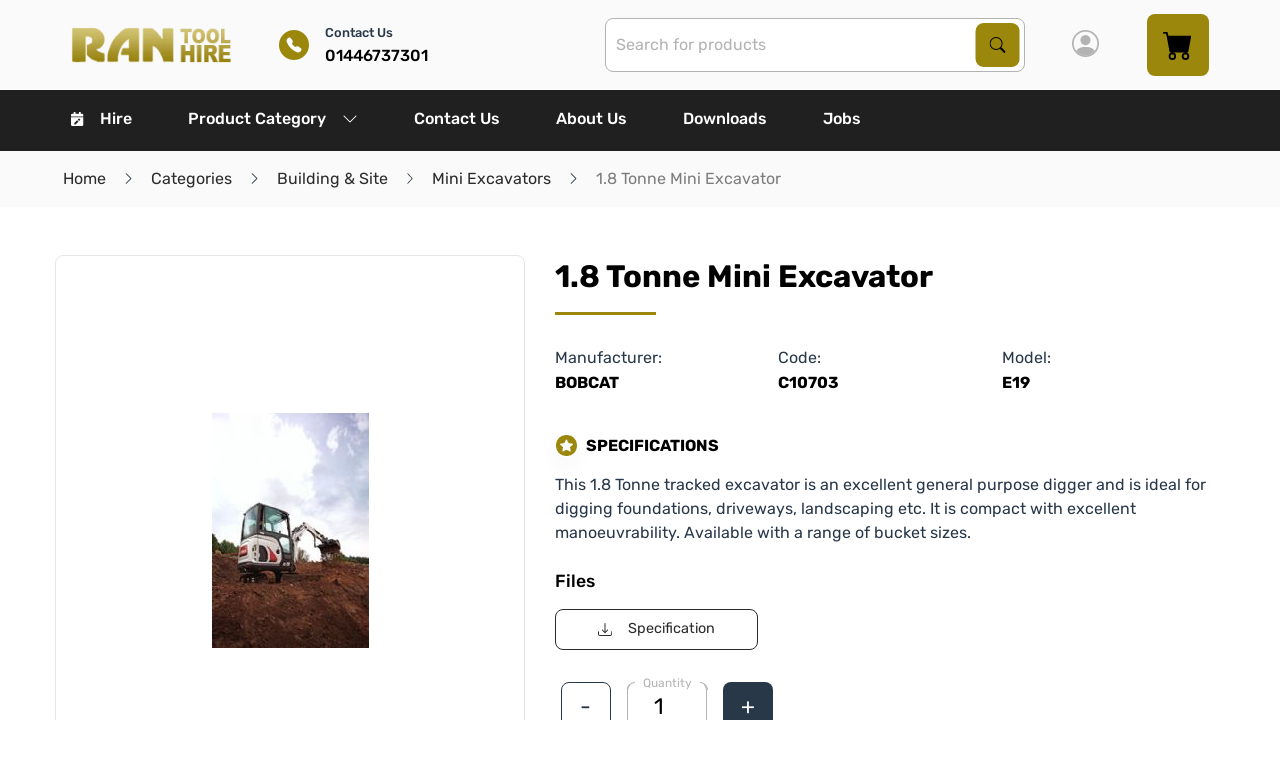

--- FILE ---
content_type: text/html; charset=utf-8
request_url: https://www.ranhire.co.uk/products/1-8-tonne-mini-excavator
body_size: 24000
content:
<!DOCTYPE html><html lang="en" style="--scrollbar-width: 0px; --primary: 52, 85.5%; --primary-l: 32.5%; --primary-lighten: 5.21%; --primary-contrast: hsl(var(--text), var(--text-l)); --secondary: 212, 28.1%; --secondary-l: 22.4%; --secondary-lighten: 9.24%; --secondary-contrast: hsl(var(--light), var(--light-l)); --light: 0, 0%; --light-l: 100%; --light-lighten: -10%; --light-contrast: hsl(var(--text), var(--text-l)); --dark: 0, 0%; --dark-l: 17.3%; --dark-lighten: 9.5%; --dark-contrast: hsl(var(--light), var(--light-l)); --warning: 24, 100%; --warning-l: 41.4%; --warning-lighten: 5.96%; --warning-contrast: hsl(var(--text), var(--text-l)); --success: 142, 69.1%; --success-l: 54.3%; --success-lighten: -0.57%; --success-contrast: hsl(var(--text), var(--text-l)); --alert: 8, 59.4%; --alert-l: 50.8%; --alert-lighten: 6.37%; --alert-contrast: hsl(var(--text), var(--text-l)); --grey: 0, 0%; --grey-l: 87.5%; --grey-lighten: -4.76%; --grey-contrast: hsl(var(--text), var(--text-l));"><head><link rel="preconnect" href="https://fonts.gstatic.com" crossorigin="">
    <meta charset="utf-8">
    <title>1.8 Tonne Mini Excavator  | Mini Excavators | Building &amp; Site</title>
    <base href="/">
    <meta name="viewport" content="width=device-width, initial-scale=1">
    <link rel="icon" id="appFavicon" type="image/x-icon" href="favicon.png">
    <style>@font-face{font-family:'Roboto';font-style:normal;font-weight:300;font-stretch:100%;font-display:swap;src:url(https://fonts.gstatic.com/s/roboto/v50/KFO7CnqEu92Fr1ME7kSn66aGLdTylUAMa3GUBGEe.woff2) format('woff2');unicode-range:U+0460-052F, U+1C80-1C8A, U+20B4, U+2DE0-2DFF, U+A640-A69F, U+FE2E-FE2F;}@font-face{font-family:'Roboto';font-style:normal;font-weight:300;font-stretch:100%;font-display:swap;src:url(https://fonts.gstatic.com/s/roboto/v50/KFO7CnqEu92Fr1ME7kSn66aGLdTylUAMa3iUBGEe.woff2) format('woff2');unicode-range:U+0301, U+0400-045F, U+0490-0491, U+04B0-04B1, U+2116;}@font-face{font-family:'Roboto';font-style:normal;font-weight:300;font-stretch:100%;font-display:swap;src:url(https://fonts.gstatic.com/s/roboto/v50/KFO7CnqEu92Fr1ME7kSn66aGLdTylUAMa3CUBGEe.woff2) format('woff2');unicode-range:U+1F00-1FFF;}@font-face{font-family:'Roboto';font-style:normal;font-weight:300;font-stretch:100%;font-display:swap;src:url(https://fonts.gstatic.com/s/roboto/v50/KFO7CnqEu92Fr1ME7kSn66aGLdTylUAMa3-UBGEe.woff2) format('woff2');unicode-range:U+0370-0377, U+037A-037F, U+0384-038A, U+038C, U+038E-03A1, U+03A3-03FF;}@font-face{font-family:'Roboto';font-style:normal;font-weight:300;font-stretch:100%;font-display:swap;src:url(https://fonts.gstatic.com/s/roboto/v50/KFO7CnqEu92Fr1ME7kSn66aGLdTylUAMawCUBGEe.woff2) format('woff2');unicode-range:U+0302-0303, U+0305, U+0307-0308, U+0310, U+0312, U+0315, U+031A, U+0326-0327, U+032C, U+032F-0330, U+0332-0333, U+0338, U+033A, U+0346, U+034D, U+0391-03A1, U+03A3-03A9, U+03B1-03C9, U+03D1, U+03D5-03D6, U+03F0-03F1, U+03F4-03F5, U+2016-2017, U+2034-2038, U+203C, U+2040, U+2043, U+2047, U+2050, U+2057, U+205F, U+2070-2071, U+2074-208E, U+2090-209C, U+20D0-20DC, U+20E1, U+20E5-20EF, U+2100-2112, U+2114-2115, U+2117-2121, U+2123-214F, U+2190, U+2192, U+2194-21AE, U+21B0-21E5, U+21F1-21F2, U+21F4-2211, U+2213-2214, U+2216-22FF, U+2308-230B, U+2310, U+2319, U+231C-2321, U+2336-237A, U+237C, U+2395, U+239B-23B7, U+23D0, U+23DC-23E1, U+2474-2475, U+25AF, U+25B3, U+25B7, U+25BD, U+25C1, U+25CA, U+25CC, U+25FB, U+266D-266F, U+27C0-27FF, U+2900-2AFF, U+2B0E-2B11, U+2B30-2B4C, U+2BFE, U+3030, U+FF5B, U+FF5D, U+1D400-1D7FF, U+1EE00-1EEFF;}@font-face{font-family:'Roboto';font-style:normal;font-weight:300;font-stretch:100%;font-display:swap;src:url(https://fonts.gstatic.com/s/roboto/v50/KFO7CnqEu92Fr1ME7kSn66aGLdTylUAMaxKUBGEe.woff2) format('woff2');unicode-range:U+0001-000C, U+000E-001F, U+007F-009F, U+20DD-20E0, U+20E2-20E4, U+2150-218F, U+2190, U+2192, U+2194-2199, U+21AF, U+21E6-21F0, U+21F3, U+2218-2219, U+2299, U+22C4-22C6, U+2300-243F, U+2440-244A, U+2460-24FF, U+25A0-27BF, U+2800-28FF, U+2921-2922, U+2981, U+29BF, U+29EB, U+2B00-2BFF, U+4DC0-4DFF, U+FFF9-FFFB, U+10140-1018E, U+10190-1019C, U+101A0, U+101D0-101FD, U+102E0-102FB, U+10E60-10E7E, U+1D2C0-1D2D3, U+1D2E0-1D37F, U+1F000-1F0FF, U+1F100-1F1AD, U+1F1E6-1F1FF, U+1F30D-1F30F, U+1F315, U+1F31C, U+1F31E, U+1F320-1F32C, U+1F336, U+1F378, U+1F37D, U+1F382, U+1F393-1F39F, U+1F3A7-1F3A8, U+1F3AC-1F3AF, U+1F3C2, U+1F3C4-1F3C6, U+1F3CA-1F3CE, U+1F3D4-1F3E0, U+1F3ED, U+1F3F1-1F3F3, U+1F3F5-1F3F7, U+1F408, U+1F415, U+1F41F, U+1F426, U+1F43F, U+1F441-1F442, U+1F444, U+1F446-1F449, U+1F44C-1F44E, U+1F453, U+1F46A, U+1F47D, U+1F4A3, U+1F4B0, U+1F4B3, U+1F4B9, U+1F4BB, U+1F4BF, U+1F4C8-1F4CB, U+1F4D6, U+1F4DA, U+1F4DF, U+1F4E3-1F4E6, U+1F4EA-1F4ED, U+1F4F7, U+1F4F9-1F4FB, U+1F4FD-1F4FE, U+1F503, U+1F507-1F50B, U+1F50D, U+1F512-1F513, U+1F53E-1F54A, U+1F54F-1F5FA, U+1F610, U+1F650-1F67F, U+1F687, U+1F68D, U+1F691, U+1F694, U+1F698, U+1F6AD, U+1F6B2, U+1F6B9-1F6BA, U+1F6BC, U+1F6C6-1F6CF, U+1F6D3-1F6D7, U+1F6E0-1F6EA, U+1F6F0-1F6F3, U+1F6F7-1F6FC, U+1F700-1F7FF, U+1F800-1F80B, U+1F810-1F847, U+1F850-1F859, U+1F860-1F887, U+1F890-1F8AD, U+1F8B0-1F8BB, U+1F8C0-1F8C1, U+1F900-1F90B, U+1F93B, U+1F946, U+1F984, U+1F996, U+1F9E9, U+1FA00-1FA6F, U+1FA70-1FA7C, U+1FA80-1FA89, U+1FA8F-1FAC6, U+1FACE-1FADC, U+1FADF-1FAE9, U+1FAF0-1FAF8, U+1FB00-1FBFF;}@font-face{font-family:'Roboto';font-style:normal;font-weight:300;font-stretch:100%;font-display:swap;src:url(https://fonts.gstatic.com/s/roboto/v50/KFO7CnqEu92Fr1ME7kSn66aGLdTylUAMa3OUBGEe.woff2) format('woff2');unicode-range:U+0102-0103, U+0110-0111, U+0128-0129, U+0168-0169, U+01A0-01A1, U+01AF-01B0, U+0300-0301, U+0303-0304, U+0308-0309, U+0323, U+0329, U+1EA0-1EF9, U+20AB;}@font-face{font-family:'Roboto';font-style:normal;font-weight:300;font-stretch:100%;font-display:swap;src:url(https://fonts.gstatic.com/s/roboto/v50/KFO7CnqEu92Fr1ME7kSn66aGLdTylUAMa3KUBGEe.woff2) format('woff2');unicode-range:U+0100-02BA, U+02BD-02C5, U+02C7-02CC, U+02CE-02D7, U+02DD-02FF, U+0304, U+0308, U+0329, U+1D00-1DBF, U+1E00-1E9F, U+1EF2-1EFF, U+2020, U+20A0-20AB, U+20AD-20C0, U+2113, U+2C60-2C7F, U+A720-A7FF;}@font-face{font-family:'Roboto';font-style:normal;font-weight:300;font-stretch:100%;font-display:swap;src:url(https://fonts.gstatic.com/s/roboto/v50/KFO7CnqEu92Fr1ME7kSn66aGLdTylUAMa3yUBA.woff2) format('woff2');unicode-range:U+0000-00FF, U+0131, U+0152-0153, U+02BB-02BC, U+02C6, U+02DA, U+02DC, U+0304, U+0308, U+0329, U+2000-206F, U+20AC, U+2122, U+2191, U+2193, U+2212, U+2215, U+FEFF, U+FFFD;}@font-face{font-family:'Roboto';font-style:normal;font-weight:400;font-stretch:100%;font-display:swap;src:url(https://fonts.gstatic.com/s/roboto/v50/KFO7CnqEu92Fr1ME7kSn66aGLdTylUAMa3GUBGEe.woff2) format('woff2');unicode-range:U+0460-052F, U+1C80-1C8A, U+20B4, U+2DE0-2DFF, U+A640-A69F, U+FE2E-FE2F;}@font-face{font-family:'Roboto';font-style:normal;font-weight:400;font-stretch:100%;font-display:swap;src:url(https://fonts.gstatic.com/s/roboto/v50/KFO7CnqEu92Fr1ME7kSn66aGLdTylUAMa3iUBGEe.woff2) format('woff2');unicode-range:U+0301, U+0400-045F, U+0490-0491, U+04B0-04B1, U+2116;}@font-face{font-family:'Roboto';font-style:normal;font-weight:400;font-stretch:100%;font-display:swap;src:url(https://fonts.gstatic.com/s/roboto/v50/KFO7CnqEu92Fr1ME7kSn66aGLdTylUAMa3CUBGEe.woff2) format('woff2');unicode-range:U+1F00-1FFF;}@font-face{font-family:'Roboto';font-style:normal;font-weight:400;font-stretch:100%;font-display:swap;src:url(https://fonts.gstatic.com/s/roboto/v50/KFO7CnqEu92Fr1ME7kSn66aGLdTylUAMa3-UBGEe.woff2) format('woff2');unicode-range:U+0370-0377, U+037A-037F, U+0384-038A, U+038C, U+038E-03A1, U+03A3-03FF;}@font-face{font-family:'Roboto';font-style:normal;font-weight:400;font-stretch:100%;font-display:swap;src:url(https://fonts.gstatic.com/s/roboto/v50/KFO7CnqEu92Fr1ME7kSn66aGLdTylUAMawCUBGEe.woff2) format('woff2');unicode-range:U+0302-0303, U+0305, U+0307-0308, U+0310, U+0312, U+0315, U+031A, U+0326-0327, U+032C, U+032F-0330, U+0332-0333, U+0338, U+033A, U+0346, U+034D, U+0391-03A1, U+03A3-03A9, U+03B1-03C9, U+03D1, U+03D5-03D6, U+03F0-03F1, U+03F4-03F5, U+2016-2017, U+2034-2038, U+203C, U+2040, U+2043, U+2047, U+2050, U+2057, U+205F, U+2070-2071, U+2074-208E, U+2090-209C, U+20D0-20DC, U+20E1, U+20E5-20EF, U+2100-2112, U+2114-2115, U+2117-2121, U+2123-214F, U+2190, U+2192, U+2194-21AE, U+21B0-21E5, U+21F1-21F2, U+21F4-2211, U+2213-2214, U+2216-22FF, U+2308-230B, U+2310, U+2319, U+231C-2321, U+2336-237A, U+237C, U+2395, U+239B-23B7, U+23D0, U+23DC-23E1, U+2474-2475, U+25AF, U+25B3, U+25B7, U+25BD, U+25C1, U+25CA, U+25CC, U+25FB, U+266D-266F, U+27C0-27FF, U+2900-2AFF, U+2B0E-2B11, U+2B30-2B4C, U+2BFE, U+3030, U+FF5B, U+FF5D, U+1D400-1D7FF, U+1EE00-1EEFF;}@font-face{font-family:'Roboto';font-style:normal;font-weight:400;font-stretch:100%;font-display:swap;src:url(https://fonts.gstatic.com/s/roboto/v50/KFO7CnqEu92Fr1ME7kSn66aGLdTylUAMaxKUBGEe.woff2) format('woff2');unicode-range:U+0001-000C, U+000E-001F, U+007F-009F, U+20DD-20E0, U+20E2-20E4, U+2150-218F, U+2190, U+2192, U+2194-2199, U+21AF, U+21E6-21F0, U+21F3, U+2218-2219, U+2299, U+22C4-22C6, U+2300-243F, U+2440-244A, U+2460-24FF, U+25A0-27BF, U+2800-28FF, U+2921-2922, U+2981, U+29BF, U+29EB, U+2B00-2BFF, U+4DC0-4DFF, U+FFF9-FFFB, U+10140-1018E, U+10190-1019C, U+101A0, U+101D0-101FD, U+102E0-102FB, U+10E60-10E7E, U+1D2C0-1D2D3, U+1D2E0-1D37F, U+1F000-1F0FF, U+1F100-1F1AD, U+1F1E6-1F1FF, U+1F30D-1F30F, U+1F315, U+1F31C, U+1F31E, U+1F320-1F32C, U+1F336, U+1F378, U+1F37D, U+1F382, U+1F393-1F39F, U+1F3A7-1F3A8, U+1F3AC-1F3AF, U+1F3C2, U+1F3C4-1F3C6, U+1F3CA-1F3CE, U+1F3D4-1F3E0, U+1F3ED, U+1F3F1-1F3F3, U+1F3F5-1F3F7, U+1F408, U+1F415, U+1F41F, U+1F426, U+1F43F, U+1F441-1F442, U+1F444, U+1F446-1F449, U+1F44C-1F44E, U+1F453, U+1F46A, U+1F47D, U+1F4A3, U+1F4B0, U+1F4B3, U+1F4B9, U+1F4BB, U+1F4BF, U+1F4C8-1F4CB, U+1F4D6, U+1F4DA, U+1F4DF, U+1F4E3-1F4E6, U+1F4EA-1F4ED, U+1F4F7, U+1F4F9-1F4FB, U+1F4FD-1F4FE, U+1F503, U+1F507-1F50B, U+1F50D, U+1F512-1F513, U+1F53E-1F54A, U+1F54F-1F5FA, U+1F610, U+1F650-1F67F, U+1F687, U+1F68D, U+1F691, U+1F694, U+1F698, U+1F6AD, U+1F6B2, U+1F6B9-1F6BA, U+1F6BC, U+1F6C6-1F6CF, U+1F6D3-1F6D7, U+1F6E0-1F6EA, U+1F6F0-1F6F3, U+1F6F7-1F6FC, U+1F700-1F7FF, U+1F800-1F80B, U+1F810-1F847, U+1F850-1F859, U+1F860-1F887, U+1F890-1F8AD, U+1F8B0-1F8BB, U+1F8C0-1F8C1, U+1F900-1F90B, U+1F93B, U+1F946, U+1F984, U+1F996, U+1F9E9, U+1FA00-1FA6F, U+1FA70-1FA7C, U+1FA80-1FA89, U+1FA8F-1FAC6, U+1FACE-1FADC, U+1FADF-1FAE9, U+1FAF0-1FAF8, U+1FB00-1FBFF;}@font-face{font-family:'Roboto';font-style:normal;font-weight:400;font-stretch:100%;font-display:swap;src:url(https://fonts.gstatic.com/s/roboto/v50/KFO7CnqEu92Fr1ME7kSn66aGLdTylUAMa3OUBGEe.woff2) format('woff2');unicode-range:U+0102-0103, U+0110-0111, U+0128-0129, U+0168-0169, U+01A0-01A1, U+01AF-01B0, U+0300-0301, U+0303-0304, U+0308-0309, U+0323, U+0329, U+1EA0-1EF9, U+20AB;}@font-face{font-family:'Roboto';font-style:normal;font-weight:400;font-stretch:100%;font-display:swap;src:url(https://fonts.gstatic.com/s/roboto/v50/KFO7CnqEu92Fr1ME7kSn66aGLdTylUAMa3KUBGEe.woff2) format('woff2');unicode-range:U+0100-02BA, U+02BD-02C5, U+02C7-02CC, U+02CE-02D7, U+02DD-02FF, U+0304, U+0308, U+0329, U+1D00-1DBF, U+1E00-1E9F, U+1EF2-1EFF, U+2020, U+20A0-20AB, U+20AD-20C0, U+2113, U+2C60-2C7F, U+A720-A7FF;}@font-face{font-family:'Roboto';font-style:normal;font-weight:400;font-stretch:100%;font-display:swap;src:url(https://fonts.gstatic.com/s/roboto/v50/KFO7CnqEu92Fr1ME7kSn66aGLdTylUAMa3yUBA.woff2) format('woff2');unicode-range:U+0000-00FF, U+0131, U+0152-0153, U+02BB-02BC, U+02C6, U+02DA, U+02DC, U+0304, U+0308, U+0329, U+2000-206F, U+20AC, U+2122, U+2191, U+2193, U+2212, U+2215, U+FEFF, U+FFFD;}@font-face{font-family:'Roboto';font-style:normal;font-weight:500;font-stretch:100%;font-display:swap;src:url(https://fonts.gstatic.com/s/roboto/v50/KFO7CnqEu92Fr1ME7kSn66aGLdTylUAMa3GUBGEe.woff2) format('woff2');unicode-range:U+0460-052F, U+1C80-1C8A, U+20B4, U+2DE0-2DFF, U+A640-A69F, U+FE2E-FE2F;}@font-face{font-family:'Roboto';font-style:normal;font-weight:500;font-stretch:100%;font-display:swap;src:url(https://fonts.gstatic.com/s/roboto/v50/KFO7CnqEu92Fr1ME7kSn66aGLdTylUAMa3iUBGEe.woff2) format('woff2');unicode-range:U+0301, U+0400-045F, U+0490-0491, U+04B0-04B1, U+2116;}@font-face{font-family:'Roboto';font-style:normal;font-weight:500;font-stretch:100%;font-display:swap;src:url(https://fonts.gstatic.com/s/roboto/v50/KFO7CnqEu92Fr1ME7kSn66aGLdTylUAMa3CUBGEe.woff2) format('woff2');unicode-range:U+1F00-1FFF;}@font-face{font-family:'Roboto';font-style:normal;font-weight:500;font-stretch:100%;font-display:swap;src:url(https://fonts.gstatic.com/s/roboto/v50/KFO7CnqEu92Fr1ME7kSn66aGLdTylUAMa3-UBGEe.woff2) format('woff2');unicode-range:U+0370-0377, U+037A-037F, U+0384-038A, U+038C, U+038E-03A1, U+03A3-03FF;}@font-face{font-family:'Roboto';font-style:normal;font-weight:500;font-stretch:100%;font-display:swap;src:url(https://fonts.gstatic.com/s/roboto/v50/KFO7CnqEu92Fr1ME7kSn66aGLdTylUAMawCUBGEe.woff2) format('woff2');unicode-range:U+0302-0303, U+0305, U+0307-0308, U+0310, U+0312, U+0315, U+031A, U+0326-0327, U+032C, U+032F-0330, U+0332-0333, U+0338, U+033A, U+0346, U+034D, U+0391-03A1, U+03A3-03A9, U+03B1-03C9, U+03D1, U+03D5-03D6, U+03F0-03F1, U+03F4-03F5, U+2016-2017, U+2034-2038, U+203C, U+2040, U+2043, U+2047, U+2050, U+2057, U+205F, U+2070-2071, U+2074-208E, U+2090-209C, U+20D0-20DC, U+20E1, U+20E5-20EF, U+2100-2112, U+2114-2115, U+2117-2121, U+2123-214F, U+2190, U+2192, U+2194-21AE, U+21B0-21E5, U+21F1-21F2, U+21F4-2211, U+2213-2214, U+2216-22FF, U+2308-230B, U+2310, U+2319, U+231C-2321, U+2336-237A, U+237C, U+2395, U+239B-23B7, U+23D0, U+23DC-23E1, U+2474-2475, U+25AF, U+25B3, U+25B7, U+25BD, U+25C1, U+25CA, U+25CC, U+25FB, U+266D-266F, U+27C0-27FF, U+2900-2AFF, U+2B0E-2B11, U+2B30-2B4C, U+2BFE, U+3030, U+FF5B, U+FF5D, U+1D400-1D7FF, U+1EE00-1EEFF;}@font-face{font-family:'Roboto';font-style:normal;font-weight:500;font-stretch:100%;font-display:swap;src:url(https://fonts.gstatic.com/s/roboto/v50/KFO7CnqEu92Fr1ME7kSn66aGLdTylUAMaxKUBGEe.woff2) format('woff2');unicode-range:U+0001-000C, U+000E-001F, U+007F-009F, U+20DD-20E0, U+20E2-20E4, U+2150-218F, U+2190, U+2192, U+2194-2199, U+21AF, U+21E6-21F0, U+21F3, U+2218-2219, U+2299, U+22C4-22C6, U+2300-243F, U+2440-244A, U+2460-24FF, U+25A0-27BF, U+2800-28FF, U+2921-2922, U+2981, U+29BF, U+29EB, U+2B00-2BFF, U+4DC0-4DFF, U+FFF9-FFFB, U+10140-1018E, U+10190-1019C, U+101A0, U+101D0-101FD, U+102E0-102FB, U+10E60-10E7E, U+1D2C0-1D2D3, U+1D2E0-1D37F, U+1F000-1F0FF, U+1F100-1F1AD, U+1F1E6-1F1FF, U+1F30D-1F30F, U+1F315, U+1F31C, U+1F31E, U+1F320-1F32C, U+1F336, U+1F378, U+1F37D, U+1F382, U+1F393-1F39F, U+1F3A7-1F3A8, U+1F3AC-1F3AF, U+1F3C2, U+1F3C4-1F3C6, U+1F3CA-1F3CE, U+1F3D4-1F3E0, U+1F3ED, U+1F3F1-1F3F3, U+1F3F5-1F3F7, U+1F408, U+1F415, U+1F41F, U+1F426, U+1F43F, U+1F441-1F442, U+1F444, U+1F446-1F449, U+1F44C-1F44E, U+1F453, U+1F46A, U+1F47D, U+1F4A3, U+1F4B0, U+1F4B3, U+1F4B9, U+1F4BB, U+1F4BF, U+1F4C8-1F4CB, U+1F4D6, U+1F4DA, U+1F4DF, U+1F4E3-1F4E6, U+1F4EA-1F4ED, U+1F4F7, U+1F4F9-1F4FB, U+1F4FD-1F4FE, U+1F503, U+1F507-1F50B, U+1F50D, U+1F512-1F513, U+1F53E-1F54A, U+1F54F-1F5FA, U+1F610, U+1F650-1F67F, U+1F687, U+1F68D, U+1F691, U+1F694, U+1F698, U+1F6AD, U+1F6B2, U+1F6B9-1F6BA, U+1F6BC, U+1F6C6-1F6CF, U+1F6D3-1F6D7, U+1F6E0-1F6EA, U+1F6F0-1F6F3, U+1F6F7-1F6FC, U+1F700-1F7FF, U+1F800-1F80B, U+1F810-1F847, U+1F850-1F859, U+1F860-1F887, U+1F890-1F8AD, U+1F8B0-1F8BB, U+1F8C0-1F8C1, U+1F900-1F90B, U+1F93B, U+1F946, U+1F984, U+1F996, U+1F9E9, U+1FA00-1FA6F, U+1FA70-1FA7C, U+1FA80-1FA89, U+1FA8F-1FAC6, U+1FACE-1FADC, U+1FADF-1FAE9, U+1FAF0-1FAF8, U+1FB00-1FBFF;}@font-face{font-family:'Roboto';font-style:normal;font-weight:500;font-stretch:100%;font-display:swap;src:url(https://fonts.gstatic.com/s/roboto/v50/KFO7CnqEu92Fr1ME7kSn66aGLdTylUAMa3OUBGEe.woff2) format('woff2');unicode-range:U+0102-0103, U+0110-0111, U+0128-0129, U+0168-0169, U+01A0-01A1, U+01AF-01B0, U+0300-0301, U+0303-0304, U+0308-0309, U+0323, U+0329, U+1EA0-1EF9, U+20AB;}@font-face{font-family:'Roboto';font-style:normal;font-weight:500;font-stretch:100%;font-display:swap;src:url(https://fonts.gstatic.com/s/roboto/v50/KFO7CnqEu92Fr1ME7kSn66aGLdTylUAMa3KUBGEe.woff2) format('woff2');unicode-range:U+0100-02BA, U+02BD-02C5, U+02C7-02CC, U+02CE-02D7, U+02DD-02FF, U+0304, U+0308, U+0329, U+1D00-1DBF, U+1E00-1E9F, U+1EF2-1EFF, U+2020, U+20A0-20AB, U+20AD-20C0, U+2113, U+2C60-2C7F, U+A720-A7FF;}@font-face{font-family:'Roboto';font-style:normal;font-weight:500;font-stretch:100%;font-display:swap;src:url(https://fonts.gstatic.com/s/roboto/v50/KFO7CnqEu92Fr1ME7kSn66aGLdTylUAMa3yUBA.woff2) format('woff2');unicode-range:U+0000-00FF, U+0131, U+0152-0153, U+02BB-02BC, U+02C6, U+02DA, U+02DC, U+0304, U+0308, U+0329, U+2000-206F, U+20AC, U+2122, U+2191, U+2193, U+2212, U+2215, U+FEFF, U+FFFD;}</style>
    <style>@font-face{font-family:'Material Icons';font-style:normal;font-weight:400;src:url(https://fonts.gstatic.com/s/materialicons/v145/flUhRq6tzZclQEJ-Vdg-IuiaDsNc.woff2) format('woff2');}.material-icons{font-family:'Material Icons';font-weight:normal;font-style:normal;font-size:24px;line-height:1;letter-spacing:normal;text-transform:none;display:inline-block;white-space:nowrap;word-wrap:normal;direction:ltr;-webkit-font-feature-settings:'liga';-webkit-font-smoothing:antialiased;}</style>
  <link rel="stylesheet" href="styles-RCS47QZM.css"><style ng-app-id="app-root">[_ngcontent-app-root-c2970251400]:root{--text: 100, 0%;--text-l: 0%;--text-lighten: 3%;--header-height: 150px;--header-height-mobile: 90px}.page-body[_ngcontent-app-root-c2970251400]{padding-top:var(--header-height-mobile)}@media print,screen and (min-width: 75em){.page-body[_ngcontent-app-root-c2970251400]{padding-top:var(--header-height)}}.page-body.sticky-space[_ngcontent-app-root-c2970251400]{padding-bottom:72px}.color-box[_ngcontent-app-root-c2970251400]{height:100px}.color-box--primary[_ngcontent-app-root-c2970251400]{background-color:hsl(var(--primary),var(--primary-l))}.color-box--secondary[_ngcontent-app-root-c2970251400]{background-color:hsl(var(--secondary),var(--secondary-l))}.color-box--warning[_ngcontent-app-root-c2970251400]{background-color:hsl(var(--warning),var(--warning-l))}.color-box--light-gray[_ngcontent-app-root-c2970251400]{background-color:hsl(var(--light),calc(var(--light-l) + var(--light-lighten)))}.color-box--medium-gray[_ngcontent-app-root-c2970251400]{background-color:hsl(var(--light),calc(var(--light-l) + 1 * var(--light-lighten)))}.color-box--dark-gray[_ngcontent-app-root-c2970251400]{background-color:hsl(var(--light),calc(var(--light-l) + 3 * var(--light-lighten)))}.color-box--darker-gray[_ngcontent-app-root-c2970251400]{background-color:hsl(var(--light),calc(var(--light-l) + 7 * var(--light-lighten)))}.color-box--background-light[_ngcontent-app-root-c2970251400]{background-color:hsl(var(--light),calc(var(--light-l) + .2 * var(--light-lighten)))}.color-box--body-background[_ngcontent-app-root-c2970251400]{background-color:hsl(var(--light),var(--light-l))}.color-box--body-background-opposite[_ngcontent-app-root-c2970251400]{background-color:hsl(var(--light),calc(var(--light-l) + 11 * var(--light-lighten)))}.color-box--body-font-color[_ngcontent-app-root-c2970251400]{background-color:hsl(var(--text),var(--text-l))}.color-box--body-font-color-light[_ngcontent-app-root-c2970251400]{background-color:hsl(var(--text),calc(var(--text-l) + 2.33 * var(--text-lighten)))}.sticky-footer[_ngcontent-app-root-c2970251400]{position:fixed;bottom:0;left:0;z-index:10;width:100%;transition:all .2s ease-in-out;transform:translateY(100%);will-change:transform}.sticky-footer.visible[_ngcontent-app-root-c2970251400]{transform:translateY(0)}</style><style ng-app-id="app-root">[_ngcontent-app-root-c3351759936]:root{--text: 100, 0%;--text-l: 0%;--text-lighten: 3%;--header-height: 150px;--header-height-mobile: 90px}.navigation--desktop[_ngcontent-app-root-c3351759936]{display:none}@media print,screen and (min-width: 75em){.navigation--desktop[_ngcontent-app-root-c3351759936]{display:block}}.navigation--mobile[_ngcontent-app-root-c3351759936]{display:block}@media print,screen and (min-width: 75em){.navigation--mobile[_ngcontent-app-root-c3351759936]{display:none}}.header__wrapper[_ngcontent-app-root-c3351759936]{top:0;right:0;z-index:9999}.header__wrapper.sticky[_ngcontent-app-root-c3351759936]{box-shadow:0 5px 13px #00000080}.header__bar[_ngcontent-app-root-c3351759936]{position:relative}.header__bar--top[_ngcontent-app-root-c3351759936]{height:100%;max-height:90px;background-color:hsl(var(--light),calc(var(--light-l) + .2 * var(--light-lighten)))}.header__bar--bottom[_ngcontent-app-root-c3351759936]{background-color:#202020}.logo[_ngcontent-app-root-c3351759936]{position:relative;display:block;width:100%;max-width:160px;height:calc(90px - 2rem);margin:1rem}.logo[_ngcontent-app-root-c3351759936]   img[_ngcontent-app-root-c3351759936]{position:absolute;top:0;left:0;width:100%;height:100%;object-fit:contain;object-position:left center}.action-list[_ngcontent-app-root-c3351759936]{height:100%}@media print,screen and (max-width: 74.99875em){.action-list[_ngcontent-app-root-c3351759936]{align-items:center}}.action-link[_ngcontent-app-root-c3351759936]{height:100%;padding:0 1rem;font-weight:500;color:hsl(var(--text),var(--text-l));transition:background-color .25s ease-out,color .25s ease-out,border-color .25s ease-out}@media print,screen and (min-width: 75em){.action-link[_ngcontent-app-root-c3351759936]{padding:0 1.5rem}}.action-link[_ngcontent-app-root-c3351759936]:focus, .action-link[_ngcontent-app-root-c3351759936]:hover{background-color:hsl(var(--light),var(--light-l))}.icon[_ngcontent-app-root-c3351759936]{font-size:27px;color:hsl(var(--light),calc(var(--light-l) + 3 * var(--light-lighten)))}@media print,screen and (min-width: 75em){.icon[_ngcontent-app-root-c3351759936]{font-size:17px;color:inherit}}app-contact-us-link[_ngcontent-app-root-c3351759936]  .action-link-highlighted{color:hsl(var(--secondary),var(--secondary-l))}app-contact-us-link[_ngcontent-app-root-c3351759936]  .link:focus, app-contact-us-link[_ngcontent-app-root-c3351759936]  .link:hover{background-color:hsl(var(--light),var(--light-l))}</style><style ng-app-id="app-root">[_ngcontent-app-root-c3167148079]:root{--text: 100, 0%;--text-l: 0%;--text-lighten: 3%;--header-height: 150px;--header-height-mobile: 90px}.footer[_ngcontent-app-root-c3167148079]{background-color:#202020}.column-title[_ngcontent-app-root-c3167148079]{font-weight:700;font-size:1.1rem;color:#fefefe}.divider[_ngcontent-app-root-c3167148079]{width:21%}address[_ngcontent-app-root-c3167148079]{font-style:normal;color:#fefefe}.address-link[_ngcontent-app-root-c3167148079]{font-weight:700}.footer__bar[_ngcontent-app-root-c3167148079]{border-top:1px solid hsl(var(--light),calc(var(--light-l) + 7 * var(--light-lighten)))}.copyright[_ngcontent-app-root-c3167148079]{color:#fefefe}.logo[_ngcontent-app-root-c3167148079]{max-width:180px;max-height:100px}</style><style ng-app-id="app-root">[_ngcontent-app-root-c3212678885]:root{--text: 100, 0%;--text-l: 0%;--text-lighten: 3%;--header-height: 150px;--header-height-mobile: 90px}[_nghost-app-root-c3212678885]{position:fixed;right:0;bottom:1rem;left:0;z-index:976;display:flex;justify-content:flex-end;width:100%}.toastr[_ngcontent-app-root-c3212678885]{display:flex;align-items:center;margin:0 1rem 0 0;box-shadow:0 10px 20px hsla(var(--light),calc(var(--light-l) + 33 * var(--light-lighten)),.04)}.icon[_ngcontent-app-root-c3212678885]{display:flex;align-items:center;justify-content:center;margin-right:.5rem}.success[_ngcontent-app-root-c3212678885]{background-color:hsl(var(--success),var(--success-l))}.success[_ngcontent-app-root-c3212678885]   .icon-error[_ngcontent-app-root-c3212678885]{display:none}.error[_ngcontent-app-root-c3212678885]{background-color:hsl(var(--alert),var(--alert-l))}.error[_ngcontent-app-root-c3212678885]   .icon-success[_ngcontent-app-root-c3212678885]{display:none}.info[_ngcontent-app-root-c3212678885]{background-color:hsl(var(--warning),var(--warning-l))}p[_ngcontent-app-root-c3212678885]{margin:0;font-weight:400}</style><style ng-app-id="app-root">[_ngcontent-app-root-c4209027874]:root{--text: 100, 0%;--text-l: 0%;--text-lighten: 3%;--header-height: 150px;--header-height-mobile: 90px}.hamburger-button[_ngcontent-app-root-c4209027874]{margin-left:1rem;font-weight:500;color:#fefefe;border-radius:0;transition:background-color .2s ease-in-out,color .2s ease-in-out}@media print,screen and (min-width: 75em){.hamburger-button[_ngcontent-app-root-c4209027874]{height:100%;padding:0 1rem;margin-left:0}}.hamburger-button.active[_ngcontent-app-root-c4209027874]{color:hsl(var(--text),var(--text-l));background-color:hsl(var(--light),var(--light-l))}.hamburger-button.active[_ngcontent-app-root-c4209027874]   .menu-bar[_ngcontent-app-root-c4209027874]{background-color:transparent}.hamburger-button.active[_ngcontent-app-root-c4209027874]   .menu-bar[_ngcontent-app-root-c4209027874]:before{top:0;transform:rotate(135deg)}.hamburger-button.active[_ngcontent-app-root-c4209027874]   .menu-bar[_ngcontent-app-root-c4209027874]:after{top:0;transform:rotate(-135deg)}.hamburger-button[_ngcontent-app-root-c4209027874]:not(.active):focus   .menu-bar[_ngcontent-app-root-c4209027874]:before, .hamburger-button[_ngcontent-app-root-c4209027874]:not(.active):hover   .menu-bar[_ngcontent-app-root-c4209027874]:before{transform:translateY(-1px)}.hamburger-button[_ngcontent-app-root-c4209027874]:not(.active):focus   .menu-bar[_ngcontent-app-root-c4209027874]:after, .hamburger-button[_ngcontent-app-root-c4209027874]:not(.active):hover   .menu-bar[_ngcontent-app-root-c4209027874]:after{transform:translateY(1px)}.menu-icon[_ngcontent-app-root-c4209027874]{width:32px;height:32px;padding:0 .5rem;background-color:hsl(var(--primary),var(--primary-l))}.menu-bar[_ngcontent-app-root-c4209027874]{position:relative;display:inline-block;width:100%;height:2px;background-color:var(--primary-contrast)}.menu-bar[_ngcontent-app-root-c4209027874]:before, .menu-bar[_ngcontent-app-root-c4209027874]:after{position:absolute;left:0;display:inline-block;width:100%;height:2px;content:"";background-color:var(--primary-contrast);transition:transform .2s ease-in-out}.menu-bar[_ngcontent-app-root-c4209027874]:before{top:-5px}.menu-bar[_ngcontent-app-root-c4209027874]:after{top:5px}</style><style ng-app-id="app-root">[_ngcontent-app-root-c549845179]:root{--text: 100, 0%;--text-l: 0%;--text-lighten: 3%;--header-height: 150px;--header-height-mobile: 90px}.nav__item[_ngcontent-app-root-c549845179]:not(:last-child){margin-right:1.5rem}.nav__link[_ngcontent-app-root-c549845179]{padding:1rem;font-weight:500;color:#fefefe;border-bottom:4px solid transparent;transition:border-color .15s ease-in-out,box-shadow .15s ease-in-out}.nav__link.active[_ngcontent-app-root-c549845179], .nav__link.current[_ngcontent-app-root-c549845179], .nav__link[_ngcontent-app-root-c549845179]:focus, .nav__link[_ngcontent-app-root-c549845179]:hover{border-color:hsl(var(--primary),var(--primary-l))}.icon[_ngcontent-app-root-c549845179]{transition:all .2s ease-in-out}.active[_ngcontent-app-root-c549845179]   .icon[_ngcontent-app-root-c549845179]{transform:rotate(180deg)}</style><style ng-app-id="app-root">[_ngcontent-app-root-c2016502610]:root{--text: 100, 0%;--text-l: 0%;--text-lighten: 3%;--header-height: 150px;--header-height-mobile: 90px}.nav[_ngcontent-app-root-c2016502610]{position:fixed;right:0;z-index:100;width:100%;height:100vh}@media print,screen and (min-width: 48em){.nav[_ngcontent-app-root-c2016502610]{min-width:380px;max-width:35vw}}.nav-list[_ngcontent-app-root-c2016502610]{height:calc(100% - 5rem);padding:1rem 0 2rem;overflow-y:auto;background-color:#202020}@media print,screen and (min-width: 48em){.nav-list[_ngcontent-app-root-c2016502610]{padding:1rem 1rem 2rem}}.nav-link[_ngcontent-app-root-c2016502610]{width:100%;padding:1rem;font-weight:500;color:#fefefe}app-contact-us-link[_ngcontent-app-root-c2016502610]  .action-link-content{color:#fefefe}.mobile-nav-backdrop[_ngcontent-app-root-c2016502610]{position:fixed;top:var(--header-height-mobile);right:0;bottom:0;left:0;z-index:99;width:100vw;height:100vh;background-color:#2020204d}app-accordion-with-link[_ngcontent-app-root-c2016502610]     .accordion-btn{padding:1rem;font-weight:500;line-height:1.5;color:#fefefe}app-accordion-with-link[_ngcontent-app-root-c2016502610]     .accordion-btn.accordion-btn--helper{padding:1rem}.dropdown[_ngcontent-app-root-c2016502610]{margin:0}.dropdown-link[_ngcontent-app-root-c2016502610]{display:block;padding:1rem}.dropdown-link.active[_ngcontent-app-root-c2016502610]{color:hsl(var(--primary),calc(var(--primary-l) + var(--primary-lighten)))}</style><style ng-app-id="app-root">[_ngcontent-app-root-c1012884343]:root{--text: 100, 0%;--text-l: 0%;--text-lighten: 3%;--header-height: 150px;--header-height-mobile: 90px}.nav-link[_ngcontent-app-root-c1012884343]{display:inline-block;padding:.5rem 0}</style><style ng-app-id="app-root">[_ngcontent-app-root-c110102607]:root{--text: 100, 0%;--text-l: 0%;--text-lighten: 3%;--header-height: 150px;--header-height-mobile: 90px}.loading[_ngcontent-app-root-c110102607]{opacity:.5;transition:opacity .2s ease-in-out,visibility .2s ease-in-out}</style><style ng-app-id="app-root">[_ngcontent-app-root-c4236953608]:root{--text: 100, 0%;--text-l: 0%;--text-lighten: 3%;--header-height: 150px;--header-height-mobile: 90px}[_nghost-app-root-c4236953608]{position:relative;display:block}.main-search[_ngcontent-app-root-c4236953608]{padding:.5rem 0;background-color:hsl(var(--primary),var(--primary-l))}@media print,screen and (min-width: 48em){.main-search[_ngcontent-app-root-c4236953608]{padding:1.5rem 0}}.main-search--header[_ngcontent-app-root-c4236953608]{min-width:450px}.form__control[_ngcontent-app-root-c4236953608]{background-color:hsl(var(--light),var(--light-l))}.form__control[_ngcontent-app-root-c4236953608]:focus{border-top-color:hsl(var(--text),var(--text-l))}.form__control-icon-btn[_ngcontent-app-root-c4236953608]{top:50%;width:2.75rem;height:2.75rem;color:var(--primary-contrast);border-radius:8px;transform:translate(-10%,-50%);background:hsl(var(--primary),var(--primary-l));transition:background-color .25s ease-out,color .25s ease-out,border-color .25s ease-out}.form__control-icon-btn[_ngcontent-app-root-c4236953608]:hover{background:hsl(var(--primary),calc(var(--primary-l) + var(--primary-lighten)))}.results[_ngcontent-app-root-c4236953608]{position:absolute;top:85%;z-index:975;width:100%}.results.in-header[_ngcontent-app-root-c4236953608]{top:calc(100% + .75rem)}.search-results-wrapper[_ngcontent-app-root-c4236953608]{padding:.5rem 0;background-color:hsl(var(--light),var(--light-l))}.products-list[_ngcontent-app-root-c4236953608]{min-height:130px;max-height:calc(100vh - 255px);margin:0;overflow-y:auto}@media print,screen and (min-width: 48em){.products-list[_ngcontent-app-root-c4236953608]{max-height:calc(100vh - 325px)}}.search-word[_ngcontent-app-root-c4236953608]{padding:0 1rem}app-search-results-item[_ngcontent-app-root-c4236953608]{display:block}app-search-results-item[_ngcontent-app-root-c4236953608]:not(:last-child){margin-bottom:1rem}</style><style ng-app-id="app-root">[_ngcontent-app-root-c2544569780]:root{--text: 100, 0%;--text-l: 0%;--text-lighten: 3%;--header-height: 150px;--header-height-mobile: 90px}ngu-carousel[_ngcontent-app-root-c2544569780]{padding-bottom:60px}.img-wrapper[_ngcontent-app-root-c2544569780]{height:300px;max-height:300px}@media print,screen and (min-width: 75em){.img-wrapper[_ngcontent-app-root-c2544569780]{height:500px;max-height:500px}}img[_ngcontent-app-root-c2544569780]{max-height:100%;object-fit:contain}.product[_ngcontent-app-root-c2544569780]{padding:3rem 0}.slider-img-button[_ngcontent-app-root-c2544569780]{width:100%;height:100px;max-height:100px}.slider-img-button[_ngcontent-app-root-c2544569780]:focus, .slider-img-button.active[_ngcontent-app-root-c2544569780], .slider-img-button[_ngcontent-app-root-c2544569780]:active{border-color:hsl(var(--primary),var(--primary-l));outline:none}.product-title[_ngcontent-app-root-c2544569780]{font-weight:700}.print-btn[_ngcontent-app-root-c2544569780]{background-color:hsl(var(--light),calc(var(--light-l) + var(--light-lighten)));transition:background-color .25s ease-out,color .25s ease-out,border-color .25s ease-out}.print-btn[_ngcontent-app-root-c2544569780]:focus, .print-btn[_ngcontent-app-root-c2544569780]:hover{background-color:hsl(var(--light),calc(var(--light-l) + 1 * var(--light-lighten)))}.icon-wrapper[_ngcontent-app-root-c2544569780]{width:23px;height:23px;padding:1px;font-size:.8rem;background-color:hsl(var(--light),var(--light-l))}.icon-wrapper[_ngcontent-app-root-c2544569780]   .icon[_ngcontent-app-root-c2544569780]{width:100%;height:100%;color:#fefefe;background-color:hsl(var(--primary),var(--primary-l))}.product-specifications-title[_ngcontent-app-root-c2544569780]{font-weight:700}.specification-subtitle[_ngcontent-app-root-c2544569780]{font-weight:500;font-size:1.1rem}.product-price[_ngcontent-app-root-c2544569780]{font-weight:700;font-size:2.85rem}.safety-icons-item[_ngcontent-app-root-c2544569780]{min-width:44px;max-width:44px;height:44px}.specification-download-link[_ngcontent-app-root-c2544569780]{display:flex}.product-note[_ngcontent-app-root-c2544569780]{color:hsl(var(--light),calc(var(--light-l) + 7 * var(--light-lighten)))}@media print,screen and (max-width: 47.99875em){.product-actions[_ngcontent-app-root-c2544569780]{flex-direction:column}}.product-action-btn[_ngcontent-app-root-c2544569780]{display:flex;align-items:center;justify-content:center;margin-bottom:0}.product-action-btn[_ngcontent-app-root-c2544569780]:not(:last-child){margin-bottom:1rem}@media print,screen and (min-width: 48em){.product-action-btn[_ngcontent-app-root-c2544569780]:not(:last-child){margin:0 1.5rem 0 0}}@media print,screen and (max-width: 47.99875em){.hire-wrapper[_ngcontent-app-root-c2544569780]{flex-direction:column}}.hire-price-list[_ngcontent-app-root-c2544569780]{flex-wrap:wrap}.hire-price-item[_ngcontent-app-root-c2544569780]{background-color:hsl(var(--light),calc(var(--light-l) + .2 * var(--light-lighten)))}.hire-time[_ngcontent-app-root-c2544569780]{font-size:.8rem}@media print,screen and (max-width: 47.99875em){.quantity-wrapper[_ngcontent-app-root-c2544569780]{order:1}}.form__group-quantity[_ngcontent-app-root-c2544569780]{width:80px;font-size:1.4rem}.form__group-quantity[_ngcontent-app-root-c2544569780]   .form__control[_ngcontent-app-root-c2544569780]{padding:.475rem .65rem;text-align:center}.quantity-btn[_ngcontent-app-root-c2544569780]{width:50px;padding:0;margin:.5rem 0;font-size:1.4rem}youtube-player[_ngcontent-app-root-c2544569780] {position:relative;padding-top:56.5%}youtube-player[_ngcontent-app-root-c2544569780]  iframe{position:absolute;top:0;left:0;width:100%;height:100%}.carousel-points__wrapper[_ngcontent-app-root-c2544569780]{position:absolute;bottom:25px;display:flex;justify-content:center;width:100%}@media print,screen and (min-width: 75em){.carousel-points__wrapper[_ngcontent-app-root-c2544569780]{bottom:10%}}.carousel-points[_ngcontent-app-root-c2544569780]{margin:0}.carousel-point[_ngcontent-app-root-c2544569780]{display:inline-block;width:14px;height:14px;cursor:pointer;background:#202020;border-radius:100%;opacity:1}.carousel-point[_ngcontent-app-root-c2544569780]:not(:last-child){margin:0 1.5rem 0 0}.carousel-point.active[_ngcontent-app-root-c2544569780]{background:hsl(var(--primary),var(--primary-l))}.swiper-button-prev[_ngcontent-app-root-c2544569780]{left:0}.swiper-button-next[_ngcontent-app-root-c2544569780]{right:0}.swiper-button-prev[_ngcontent-app-root-c2544569780], .swiper-button-next[_ngcontent-app-root-c2544569780]{padding:10px;color:#fefefe;background-color:hsl(var(--primary),var(--primary-l));outline:none}.swiper-button-prev[_ngcontent-app-root-c2544569780]:after, .swiper-button-next[_ngcontent-app-root-c2544569780]:after{transform:scale(.5)}.swiper-pagination-bullet-active[_ngcontent-app-root-c2544569780]{background:hsl(var(--primary),var(--primary-l))}</style><style ng-app-id="app-root">[_ngcontent-app-root-c4200366966]:root{--text: 100, 0%;--text-l: 0%;--text-lighten: 3%;--header-height: 150px;--header-height-mobile: 90px}.sticky-footer[_ngcontent-app-root-c4200366966]{background-color:hsl(var(--primary),var(--primary-l))}.sticky-footer-container[_ngcontent-app-root-c4200366966]{position:relative}.link[_ngcontent-app-root-c4200366966]{justify-content:center;font-weight:700;line-height:inherit;color:var(--primary-contrast)}@media print,screen and (min-width: 75em){.link[_ngcontent-app-root-c4200366966]{justify-content:flex-start}}.link[_ngcontent-app-root-c4200366966]   .helper[_ngcontent-app-root-c4200366966]{font-weight:400}.close-button[_ngcontent-app-root-c4200366966]{position:absolute;top:50%;right:0;font-size:1.4rem;color:var(--primary-contrast);transform:translateY(-50%)}</style><style ng-app-id="app-root">[_ngcontent-app-root-c3056901364]:root{--text: 100, 0%;--text-l: 0%;--text-lighten: 3%;--header-height: 150px;--header-height-mobile: 90px}.link[_ngcontent-app-root-c3056901364]{height:100%;padding:1rem;font-weight:500;color:hsl(var(--text),var(--text-l));transition:background-color .25s ease-out,color .25s ease-out,border-color .25s ease-out}@media print,screen and (min-width: 75em){.link[_ngcontent-app-root-c3056901364]{padding:0 1.5rem}}.icon-wrapper[_ngcontent-app-root-c3056901364]{width:30px;height:30px;color:#fefefe;background-color:hsl(var(--primary),var(--primary-l))}.action-link-highlighted[_ngcontent-app-root-c3056901364]{font-size:.8rem}.action-link-number[_ngcontent-app-root-c3056901364]{font-size:1rem}</style><style ng-app-id="app-root">[_ngcontent-app-root-c245476047]:root{--text: 100, 0%;--text-l: 0%;--text-lighten: 3%;--header-height: 150px;--header-height-mobile: 90px}[_nghost-app-root-c245476047]{display:block;padding:.375rem 1rem}.cart-link[_ngcontent-app-root-c245476047]{padding:.5rem 0;color:hsl(var(--light),calc(var(--light-l) + 3 * var(--light-lighten)));transition:color .25s ease-in-out,background-color .25s ease-in-out,border-color .25s ease-in-out,box-shadow .25s ease-in-out,transform .25s ease-in-out,opacity .25s ease-in-out}.cart-link.is-open[_ngcontent-app-root-c245476047], .cart-link[_ngcontent-app-root-c245476047]:hover, .cart-link[_ngcontent-app-root-c245476047]:focus{color:hsl(var(--text),var(--text-l));outline:none}.user-icon[_ngcontent-app-root-c245476047]{position:relative;font-size:27px}.user-dropdown-wrapper[_ngcontent-app-root-c245476047]{position:absolute;top:71px;right:1rem;z-index:976;width:calc(100% - 2rem);max-width:380px}@media print,screen and (min-width: 75em){.user-dropdown-wrapper[_ngcontent-app-root-c245476047]{right:30px}}.user-dropdown[_ngcontent-app-root-c245476047]{padding:1.5rem;background-color:hsl(var(--light),var(--light-l));border-radius:8px}.apply-icon[_ngcontent-app-root-c245476047]{font-size:18px}.user-profile[_ngcontent-app-root-c245476047]{font-size:1.4rem}.profile-icon[_ngcontent-app-root-c245476047]{font-size:42px}</style><style ng-app-id="app-root">[_ngcontent-app-root-c1503199445]:root{--text: 100, 0%;--text-l: 0%;--text-lighten: 3%;--header-height: 150px;--header-height-mobile: 90px}[_nghost-app-root-c1503199445]{position:relative;display:block;padding:.375rem 1rem}.cart-link[_ngcontent-app-root-c1503199445]{display:flex;align-items:center;padding:.5rem 0}.total-price[_ngcontent-app-root-c1503199445]{margin-right:.25rem}.cart-icon[_ngcontent-app-root-c1503199445]{position:relative;font-size:27px;color:#202020}@media print,screen and (min-width: 75em){.cart-icon[_ngcontent-app-root-c1503199445]{font-size:30px;color:var(--primary-contrast);background:hsl(var(--primary),var(--primary-l));transition:background-color .25s ease-out,color .25s ease-out,border-color .25s ease-out}.cart-icon[_ngcontent-app-root-c1503199445]:hover{background:hsl(var(--primary),calc(var(--primary-l) + var(--primary-lighten)))}.cart-icon.is-open[_ngcontent-app-root-c1503199445]{background-color:hsl(var(--primary),calc(var(--primary-l) + var(--primary-lighten)))}}.cart-count-wrapper[_ngcontent-app-root-c1503199445]{position:absolute;top:-9px;right:-9px;width:25px;height:25px;background-color:hsl(var(--light),calc(var(--light-l) + .2 * var(--light-lighten)));border-radius:100%}@media print,screen and (min-width: 75em){.cart-count-wrapper[_ngcontent-app-root-c1503199445]{top:5px;right:5px;background:hsl(var(--primary),var(--primary-l));transition:background-color .25s ease-out,color .25s ease-out,border-color .25s ease-out}.cart-count-wrapper[_ngcontent-app-root-c1503199445]:hover{background:hsl(var(--primary),calc(var(--primary-l) + var(--primary-lighten)))}.is-open[_ngcontent-app-root-c1503199445]   .cart-count-wrapper[_ngcontent-app-root-c1503199445]{background-color:hsl(var(--primary),calc(var(--primary-l) + var(--primary-lighten)))}}.cart-count[_ngcontent-app-root-c1503199445]{display:flex;align-items:center;justify-content:center;width:80%;height:80%;padding:.25rem;font-size:.8rem;color:hsl(var(--text),var(--text-l));text-align:center;background-color:hsl(var(--light),calc(var(--light-l) + .2 * var(--light-lighten)));border-radius:100%}@media print,screen and (max-width: 74.99875em){.cart-count[_ngcontent-app-root-c1503199445]{border-color:hsl(var(--primary),var(--primary-l))}}.cart-dropdown-wrapper[_ngcontent-app-root-c1503199445]{position:absolute;top:71px;right:1rem;z-index:976;width:440px}.cart-dropdown[_ngcontent-app-root-c1503199445]{padding:1.5rem;background-color:hsl(var(--light),var(--light-l));border-radius:8px}.cart-title[_ngcontent-app-root-c1503199445]{margin-bottom:1rem;font-weight:700;text-transform:uppercase}.cart-product-header[_ngcontent-app-root-c1503199445], .cart-quantity-header[_ngcontent-app-root-c1503199445]{font-weight:700;font-size:1rem;border-bottom:1px solid hsl(var(--light),calc(var(--light-l) + 1 * var(--light-lighten)))}.cart-products[_ngcontent-app-root-c1503199445]{border-bottom:2px solid hsl(var(--primary),var(--primary-l))}.cart-product[_ngcontent-app-root-c1503199445]{padding:.5rem 0;font-size:1rem}.cart-product[_ngcontent-app-root-c1503199445]:not(:last-child)   .product-info[_ngcontent-app-root-c1503199445], .cart-product[_ngcontent-app-root-c1503199445]:not(:last-child)   .product-quantity[_ngcontent-app-root-c1503199445]{padding-bottom:1rem;border-bottom:1px solid hsl(var(--light),calc(var(--light-l) + 1 * var(--light-lighten)))}.thumbnail-link[_ngcontent-app-root-c1503199445]{width:60px}.product-remove-btn[_ngcontent-app-root-c1503199445]{padding:.5rem;margin:0;font-size:1.4rem}.cart-summary[_ngcontent-app-root-c1503199445]{font-size:1.1rem}.btn-cart[_ngcontent-app-root-c1503199445]{display:block}.btn-cart[_ngcontent-app-root-c1503199445]:not(:last-child){margin-bottom:.5rem}.cart-empty-state[_ngcontent-app-root-c1503199445]{border-top:2px solid hsl(var(--primary),var(--primary-l))}</style><style ng-app-id="app-root">[_ngcontent-app-root-c3501740073]:root{--text: 100, 0%;--text-l: 0%;--text-lighten: 3%;--header-height: 150px;--header-height-mobile: 90px}.navigation-link[_ngcontent-app-root-c3501740073]{padding:1rem;font-weight:500;color:#fefefe;border-bottom:4px solid transparent;transition:border-color .15s ease-in-out,box-shadow .15s ease-in-out}.navigation-link.active[_ngcontent-app-root-c3501740073], .navigation-link.current[_ngcontent-app-root-c3501740073], .navigation-link[_ngcontent-app-root-c3501740073]:focus, .navigation-link[_ngcontent-app-root-c3501740073]:hover{border-color:hsl(var(--primary),var(--primary-l))}.navigation-dropdown[_ngcontent-app-root-c3501740073]{position:absolute;top:61px;right:0;left:0;z-index:975;width:100%;min-width:220px;padding:1rem;background-color:hsl(var(--light),calc(var(--light-l) + .2 * var(--light-lighten)))}.navigation-dropdown-list[_ngcontent-app-root-c3501740073]{margin:0}.navigation-dropdown-list__link[_ngcontent-app-root-c3501740073]{display:block;padding:.5rem;white-space:break-spaces}.navigation-dropdown-list__link.current[_ngcontent-app-root-c3501740073]{color:hsl(var(--primary),calc(var(--primary-l) + var(--primary-lighten)))}.icon[_ngcontent-app-root-c3501740073]{transition:all .2s ease-in-out}.active[_ngcontent-app-root-c3501740073]   .icon[_ngcontent-app-root-c3501740073]{transform:rotate(180deg)}</style><style ng-app-id="app-root">[_ngcontent-app-root-c3995681169]:root{--text: 100, 0%;--text-l: 0%;--text-lighten: 3%;--header-height: 150px;--header-height-mobile: 90px}.loading[_ngcontent-app-root-c3995681169]{opacity:.5;transition:opacity .2s ease-in-out,visibility .2s ease-in-out}</style><style ng-app-id="app-root">.captcha-protected[_ngcontent-app-root-c2064645575]{font-size:11px;line-height:1.25;color:hsl(var(--dark),calc(var(--dark-l) + 3 * var(--dark-lighten)));text-align:left}.text-light[_ngcontent-app-root-c2064645575]{color:hsl(var(--light),calc(var(--light-l) + 3 * var(--light-lighten)))}</style><meta name="twitter:title" content="1.8 Tonne Mini Excavator  | Mini Excavators | Building &amp; Site"><meta name="twitter:image:alt" content="1.8 Tonne Mini Excavator  | Mini Excavators | Building &amp; Site"><meta property="og:title" content="1.8 Tonne Mini Excavator  | Mini Excavators | Building &amp; Site"><meta name="title" content="1.8 Tonne Mini Excavator  | Mini Excavators | Building &amp; Site"><meta itemprop="name" content="1.8 Tonne Mini Excavator  | Mini Excavators | Building &amp; Site"><meta name="twitter:description" content="This 1.8 Tonne tracked excavator is an excellent general purpose digger and is ideal for digging foundations, driveways, landscaping etc. It is compact with ..."><meta property="og:description" content="This 1.8 Tonne tracked excavator is an excellent general purpose digger and is ideal for digging foundations, driveways, landscaping etc. It is compact with ..."><meta name="description" content="This 1.8 Tonne tracked excavator is an excellent general purpose digger and is ideal for digging foundations, driveways, landscaping etc. It is compact with ..."><meta itemprop="description" content="This 1.8 Tonne tracked excavator is an excellent general purpose digger and is ideal for digging foundations, driveways, landscaping etc. It is compact with ..."><style ng-app-id="app-root">[_ngcontent-app-root-c2523476349]:root{--text: 100, 0%;--text-l: 0%;--text-lighten: 3%;--header-height: 150px;--header-height-mobile: 90px}[_nghost-app-root-c2523476349]{display:block;padding:.5rem 0;background-color:hsl(var(--light),calc(var(--light-l) + .2 * var(--light-lighten)))}.breadcrumbs-list[_ngcontent-app-root-c2523476349]{flex-wrap:wrap}.breadcrumbs-link[_ngcontent-app-root-c2523476349]{display:block;padding-right:.25rem;padding-left:.25rem}@media print,screen and (min-width: 75em){.breadcrumbs-link[_ngcontent-app-root-c2523476349]{padding:.5rem}}.breadcrumbs-item[_ngcontent-app-root-c2523476349]{font-size:.8rem}@media print,screen and (min-width: 75em){.breadcrumbs-item[_ngcontent-app-root-c2523476349]{font-size:1rem}}.icon[_ngcontent-app-root-c2523476349]{font-size:.8em;color:hsl(var(--secondary),var(--secondary-l))}.current[_ngcontent-app-root-c2523476349]{opacity:.5}</style></head>

  <body class=""><!--nghm-->
    <app-root _nghost-app-root-c4076473914="" class="ng-tns-c4076473914-0" ng-version="18.2.13" ngh="19" ng-server-context="ssr"><router-outlet _ngcontent-app-root-c4076473914="" class="ng-tns-c4076473914-0"></router-outlet><app-root-wrapper _nghost-app-root-c2970251400="" class="ng-tns-c2970251400-1 ng-star-inserted" ngh="18"><div _ngcontent-app-root-c2970251400="" id="page__body" class="page-body ng-tns-c2970251400-1 sticky-space"><app-header _ngcontent-app-root-c2970251400="" class="ng-tns-c2970251400-1 ng-tns-c3351759936-2 ng-star-inserted" _nghost-app-root-c3351759936="" ngh="7"><header _ngcontent-app-root-c3351759936="" class="header ng-tns-c3351759936-2"><div _ngcontent-app-root-c3351759936="" class="header__wrapper position-fixed width-100 ng-tns-c3351759936-2"><div _ngcontent-app-root-c3351759936="" class="header__bar header__bar--top ng-tns-c3351759936-2"><div _ngcontent-app-root-c3351759936="" class="grid-container ng-tns-c3351759936-2"><div _ngcontent-app-root-c3351759936="" class="grid-x grid-margin-x position-relative ng-tns-c3351759936-2"><div _ngcontent-app-root-c3351759936="" class="cell auto medium-3 large-2 logo-wrapper ng-tns-c3351759936-2"><a _ngcontent-app-root-c3351759936="" routerlink="/" class="logo ng-tns-c3351759936-2" href="/"><img _ngcontent-app-root-c3351759936="" class="ng-tns-c3351759936-2" alt="RAN Hire and Sales Ltd" src="https://xahioo7ns6.cloudimg.io/https://www.abnixsolutions.com/static/logos/ran-hire-logo-5f7c3523acf2d297482064.png"></a></div><div _ngcontent-app-root-c3351759936="" class="cell shrink medium-9 large-10 contact-details ng-tns-c3351759936-2"><ul _ngcontent-app-root-c3351759936="" class="action-list flex-container m-0 align-right ng-tns-c3351759936-2"><li _ngcontent-app-root-c3351759936="" class="action-item show-for-large mr-auto ng-tns-c3351759936-2 ng-star-inserted"><app-contact-us-link _ngcontent-app-root-c3351759936="" class="ng-tns-c3351759936-2" _nghost-app-root-c3056901364="" ngh="0"><a _ngcontent-app-root-c3056901364="" class="link flex-container align-middle" href="tel:01446737301"><span _ngcontent-app-root-c3056901364="" class="icon-wrapper rounded mr-3 flex-container align-center-middle"><span _ngcontent-app-root-c3056901364="" class="icon"><svg _ngcontent-app-root-c3056901364="" fill="currentColor" height="1em" viewBox="0 0 16 16" width="1em" xmlns="http://www.w3.org/2000/svg" class="bi bi-telephone-fill"><path _ngcontent-app-root-c3056901364="" d="M2.267.98a1.636 1.636 0 0 1 2.448.152l1.681 2.162c.309.396.418.913.296 1.4l-.513 2.053a.636.636 0 0 0 .167.604L8.65 9.654a.636.636 0 0 0 .604.167l2.052-.513a1.636 1.636 0 0 1 1.401.296l2.162 1.681c.777.604.849 1.753.153 2.448l-.97.97c-.693.693-1.73.998-2.697.658a17.47 17.47 0 0 1-6.571-4.144A17.47 17.47 0 0 1 .639 4.646c-.34-.967-.035-2.004.658-2.698l.97-.969z" fill-rule="evenodd"></path></svg></span></span><div _ngcontent-app-root-c3056901364="" class="action-link-content"><p _ngcontent-app-root-c3056901364="" class="action-link-highlighted m-0"> Contact Us </p><p _ngcontent-app-root-c3056901364="" class="action-link-number m-0"> 01446737301 </p></div></a></app-contact-us-link></li><!----><li _ngcontent-app-root-c3351759936="" class="action-item flex-container align-middle show-for-large ml-auto ng-tns-c3351759936-2 ng-trigger ng-trigger-fadeInOut ng-star-inserted"><app-search-input _ngcontent-app-root-c3351759936="" uniqueid="productsSearchMobile" class="ng-tns-c3351759936-2" _nghost-app-root-c4236953608="" ngh="1"><section _ngcontent-app-root-c4236953608="" class="main-search--header"><div _ngcontent-app-root-c4236953608="" class="grid-container"><div _ngcontent-app-root-c4236953608="" class="grid-x align-center-middle"><div _ngcontent-app-root-c4236953608="" class="cell"><form _ngcontent-app-root-c4236953608="" novalidate="" class="ng-untouched ng-pristine ng-valid"><div _ngcontent-app-root-c4236953608="" class="form__group form__group--with-btn form__group--hidden-label m-0"><input _ngcontent-app-root-c4236953608="" formcontrolname="productSearch" type="search" placeholder="Search for products" name="productsSearch" autocomplete="off" class="form__control ng-untouched ng-pristine ng-valid" id="productsSearchMobile" value=""><label _ngcontent-app-root-c4236953608="" class="show-for-sr" for="productsSearchMobile"> Search Products </label><button _ngcontent-app-root-c4236953608="" class="btn-search form__control-icon-btn"><span _ngcontent-app-root-c4236953608="" class="show-for-sr"> Search </span><span _ngcontent-app-root-c4236953608="" class="icon"><svg _ngcontent-app-root-c4236953608="" width="1em" height="1em" viewBox="0 0 16 16" fill="currentColor" xmlns="http://www.w3.org/2000/svg" aria-hidden="true" class="bi bi-search"><path _ngcontent-app-root-c4236953608="" fill-rule="evenodd" d="M10.442 10.442a1 1 0 0 1 1.415 0l3.85 3.85a1 1 0 0 1-1.414 1.415l-3.85-3.85a1 1 0 0 1 0-1.415z"></path><path _ngcontent-app-root-c4236953608="" fill-rule="evenodd" d="M6.5 12a5.5 5.5 0 1 0 0-11 5.5 5.5 0 0 0 0 11zM13 6.5a6.5 6.5 0 1 1-13 0 6.5 6.5 0 0 1 13 0z"></path></svg></span></button></div></form></div></div></div></section><!----></app-search-input></li><!----><!----><!----><li _ngcontent-app-root-c3351759936="" class="action-item ng-tns-c3351759936-2 ng-star-inserted"><app-user-card _ngcontent-app-root-c3351759936="" class="ng-tns-c3351759936-2 ng-tns-c245476047-6 ng-star-inserted" _nghost-app-root-c245476047="" ngh="2"><div _ngcontent-app-root-c245476047="" class="cart-wrapper ng-tns-c245476047-6"><button _ngcontent-app-root-c245476047="" class="cart-link ng-tns-c245476047-6"><span _ngcontent-app-root-c245476047="" class="icon user-icon large-p-3 radius ng-tns-c245476047-6"><svg _ngcontent-app-root-c245476047="" width="1em" height="1em" viewBox="0 0 16 16" fill="currentColor" xmlns="http://www.w3.org/2000/svg" class="bi bi-person-circle ng-tns-c245476047-6"><path _ngcontent-app-root-c245476047="" d="M13.468 12.37C12.758 11.226 11.195 10 8 10s-4.757 1.225-5.468 2.37A6.987 6.987 0 0 0 8 15a6.987 6.987 0 0 0 5.468-2.63z" fill="currentColor" class="ng-tns-c245476047-6"></path><path _ngcontent-app-root-c245476047="" fill-rule="evenodd" d="M8 9a3 3 0 1 0 0-6 3 3 0 0 0 0 6z" class="ng-tns-c245476047-6"></path><path _ngcontent-app-root-c245476047="" fill-rule="evenodd" d="M8 1a7 7 0 1 0 0 14A7 7 0 0 0 8 1zM0 8a8 8 0 1 1 16 0A8 8 0 0 1 0 8z" class="ng-tns-c245476047-6"></path></svg></span></button><!----></div></app-user-card></li><!----><!----><!----><li _ngcontent-app-root-c3351759936="" class="action-item ng-tns-c3351759936-2 ng-star-inserted"><app-header-cart _ngcontent-app-root-c3351759936="" class="ng-tns-c3351759936-2 ng-tns-c1503199445-7 ng-star-inserted" _nghost-app-root-c1503199445="" ngh="3"><div _ngcontent-app-root-c1503199445="" class="cart-wrapper ng-tns-c1503199445-7"><a _ngcontent-app-root-c1503199445="" class="cart-link ng-tns-c1503199445-7" href="/cart"><div _ngcontent-app-root-c1503199445="" class="icon cart-icon large-p-3 radius ng-tns-c1503199445-7"><svg _ngcontent-app-root-c1503199445="" width="1em" height="1em" viewBox="0 0 16 16" fill="currentColor" xmlns="http://www.w3.org/2000/svg" class="bi bi-cart-fill ng-tns-c1503199445-7"><path _ngcontent-app-root-c1503199445="" fill-rule="evenodd" d="M0 1.5A.5.5 0 0 1 .5 1H2a.5.5 0 0 1 .485.379L2.89 3H14.5a.5.5 0 0 1 .491.592l-1.5 8A.5.5 0 0 1 13 12H4a.5.5 0 0 1-.491-.408L2.01 3.607 1.61 2H.5a.5.5 0 0 1-.5-.5zM5 12a2 2 0 1 0 0 4 2 2 0 0 0 0-4zm7 0a2 2 0 1 0 0 4 2 2 0 0 0 0-4zm-7 1a1 1 0 1 0 0 2 1 1 0 0 0 0-2zm7 0a1 1 0 1 0 0 2 1 1 0 0 0 0-2z" class="ng-tns-c1503199445-7"></path></svg><!----></div></a><!----></div></app-header-cart></li><!----><li _ngcontent-app-root-c3351759936="" class="action-item flex-container hide-for-large ng-tns-c3351759936-2"><app-hamburger-button _ngcontent-app-root-c3351759936="" class="ng-tns-c3351759936-2" _nghost-app-root-c4209027874="" ngh="0"><button _ngcontent-app-root-c4209027874="" type="button" class="hamburger-button flex-container align-middle"><span _ngcontent-app-root-c4209027874="" class="menu-icon flex-container radius align-center-middle bg-primary"><span _ngcontent-app-root-c4209027874="" class="menu-bar"></span></span> 
</button></app-hamburger-button></li></ul></div></div></div></div><div _ngcontent-app-root-c3351759936="" class="header__bar header__bar--bottom navigation--desktop ng-tns-c3351759936-2"><div _ngcontent-app-root-c3351759936="" class="grid-container ng-tns-c3351759936-2"><div _ngcontent-app-root-c3351759936="" class="grid-x grid-margin-x align-middle ng-tns-c3351759936-2"><div _ngcontent-app-root-c3351759936="" class="cell ng-tns-c3351759936-2"><app-navigation _ngcontent-app-root-c3351759936="" class="ng-tns-c3351759936-2 ng-tns-c549845179-4 ng-star-inserted" _nghost-app-root-c549845179="" ngh="5"><nav _ngcontent-app-root-c549845179="" class="nav flex-container ng-tns-c549845179-4"><ul _ngcontent-app-root-c549845179="" class="nav__list flex-container m-0 ng-tns-c549845179-4"><!----><li _ngcontent-app-root-c549845179="" class="nav__item ng-tns-c549845179-4 ng-star-inserted"><a _ngcontent-app-root-c549845179="" queryparamshandling="merge" class="nav__link flex-container align-self-center align-middle ng-tns-c549845179-4" href="/categories"><span _ngcontent-app-root-c549845179="" class="icon mr-3 ng-tns-c549845179-4"><svg _ngcontent-app-root-c549845179="" fill="none" height="14" width="13" xmlns="http://www.w3.org/2000/svg" class="ng-tns-c549845179-4"><path _ngcontent-app-root-c549845179="" d="M11.922 4.377H.331a.292.292 0 01-.328-.328v-.984a1.266 1.266 0 01.382-.93 1.266 1.266 0 01.93-.383h1.312V.331a.291.291 0 01.328-.328H4.05a.292.292 0 01.328.328v1.421h3.5V.331a.292.292 0 01.327-.328h1.094a.292.292 0 01.328.328v1.421h1.313a1.265 1.265 0 01.93.383 1.267 1.267 0 01.381.93v.984a.293.293 0 01-.195.315.292.292 0 01-.133.013zM.331 5.252h11.591a.292.292 0 01.328.328v7.108a1.266 1.266 0 01-.382.93 1.265 1.265 0 01-.93.382H1.315a1.266 1.266 0 01-.93-.383 1.265 1.265 0 01-.382-.93V5.58a.292.292 0 01.328-.328zm5.686 3.007L3.42 10.856l-.136 1.312a.243.243 0 00.068.233.242.242 0 00.233.068l1.313-.136 2.597-2.597a.136.136 0 000-.219L6.237 8.26a.136.136 0 00-.22-.001zm3.007-.85l-.681-.681a.54.54 0 00-.397-.164.54.54 0 00-.397.164l-.712.71c-.072.074-.072.138 0 .192L8.12 8.913c.055.073.119.073.192 0l.71-.71a.54.54 0 00.165-.398.54.54 0 00-.163-.396z" fill="currentColor" class="ng-tns-c549845179-4"></path></svg></span> Hire </a></li><!----><li _ngcontent-app-root-c549845179="" class="nav__item ng-tns-c549845179-4 ng-star-inserted"><a _ngcontent-app-root-c549845179="" routerlinkactive="current" class="nav__link flex-container align-self-center align-middle ng-tns-c549845179-4" href="/categories"> Product Category <span _ngcontent-app-root-c549845179="" class="icon ml-3 ng-tns-c549845179-4"><svg _ngcontent-app-root-c549845179="" fill="currentColor" height="1em" viewBox="0 0 16 16" width="1em" xmlns="http://www.w3.org/2000/svg" class="bi bi-chevron-down ng-tns-c549845179-4"><path _ngcontent-app-root-c549845179="" d="M1.646 4.646a.5.5 0 0 1 .708 0L8 10.293l5.646-5.647a.5.5 0 0 1 .708.708l-6 6a.5.5 0 0 1-.708 0l-6-6a.5.5 0 0 1 0-.708z" fill-rule="evenodd" class="ng-tns-c549845179-4"></path></svg></span></a><!----></li><!----><!----><li _ngcontent-app-root-c549845179="" class="nav__item ng-tns-c549845179-4"><a _ngcontent-app-root-c549845179="" routerlinkactive="current" class="nav__link flex-container align-self-center align-middle ng-tns-c549845179-4" href="/contact"> Contact Us </a></li><li _ngcontent-app-root-c549845179="" class="nav__item ng-tns-c549845179-4 ng-star-inserted"><app-navigation-link _ngcontent-app-root-c549845179="" class="ng-tns-c549845179-4 ng-tns-c3501740073-8 ng-star-inserted" _nghost-app-root-c3501740073="" ngh="4"><!----><a _ngcontent-app-root-c3501740073="" routerlinkactive="current" class="navigation-link flex-container align-self-center align-middle ng-tns-c3501740073-8 ng-star-inserted" href="/c/about-us">About Us</a><!----></app-navigation-link></li><li _ngcontent-app-root-c549845179="" class="nav__item ng-tns-c549845179-4 ng-star-inserted"><app-navigation-link _ngcontent-app-root-c549845179="" class="ng-tns-c549845179-4 ng-tns-c3501740073-9 ng-star-inserted" _nghost-app-root-c3501740073="" ngh="4"><!----><a _ngcontent-app-root-c3501740073="" routerlinkactive="current" class="navigation-link flex-container align-self-center align-middle ng-tns-c3501740073-9 ng-star-inserted" href="/c/downloads">Downloads</a><!----></app-navigation-link></li><li _ngcontent-app-root-c549845179="" class="nav__item ng-tns-c549845179-4 ng-star-inserted"><app-navigation-link _ngcontent-app-root-c549845179="" class="ng-tns-c549845179-4 ng-tns-c3501740073-10 ng-star-inserted" _nghost-app-root-c3501740073="" ngh="4"><!----><a _ngcontent-app-root-c3501740073="" routerlinkactive="current" class="navigation-link flex-container align-self-center align-middle ng-tns-c3501740073-10 ng-star-inserted" href="/c/jobs">Jobs</a><!----></app-navigation-link></li><!----></ul><!----></nav></app-navigation></div></div></div></div></div><app-navigation-mobile _ngcontent-app-root-c3351759936="" class="navigation--mobile ng-tns-c3351759936-2 ng-tns-c2016502610-5 ng-star-inserted" _nghost-app-root-c2016502610="" ngh="6"><section _ngcontent-app-root-c2016502610="" class="navigation-mobile ng-tns-c2016502610-5"><!----><!----></section></app-navigation-mobile></header></app-header><div _ngcontent-app-root-c2970251400="" class="ng-tns-c2970251400-1 hide-for-large ng-star-inserted"><app-search-input _ngcontent-app-root-c2970251400="" uniqueid="productsSearchDesktop" class="ng-tns-c2970251400-1" _nghost-app-root-c4236953608="" ngh="1"><section _ngcontent-app-root-c4236953608="" class="main-search"><div _ngcontent-app-root-c4236953608="" class="grid-container"><div _ngcontent-app-root-c4236953608="" class="grid-x align-center-middle"><div _ngcontent-app-root-c4236953608="" class="cell medium-10 large-8"><form _ngcontent-app-root-c4236953608="" novalidate="" class="ng-untouched ng-pristine ng-valid"><div _ngcontent-app-root-c4236953608="" class="form__group form__group--with-btn form__group--hidden-label m-0"><input _ngcontent-app-root-c4236953608="" formcontrolname="productSearch" type="search" placeholder="Search for products" name="productsSearch" autocomplete="off" class="form__control ng-untouched ng-pristine ng-valid" id="productsSearchDesktop" value=""><label _ngcontent-app-root-c4236953608="" class="show-for-sr" for="productsSearchDesktop"> Search Products </label><button _ngcontent-app-root-c4236953608="" class="btn-search form__control-icon-btn"><span _ngcontent-app-root-c4236953608="" class="show-for-sr"> Search </span><span _ngcontent-app-root-c4236953608="" class="icon"><svg _ngcontent-app-root-c4236953608="" width="1em" height="1em" viewBox="0 0 16 16" fill="currentColor" xmlns="http://www.w3.org/2000/svg" aria-hidden="true" class="bi bi-search"><path _ngcontent-app-root-c4236953608="" fill-rule="evenodd" d="M10.442 10.442a1 1 0 0 1 1.415 0l3.85 3.85a1 1 0 0 1-1.414 1.415l-3.85-3.85a1 1 0 0 1 0-1.415z"></path><path _ngcontent-app-root-c4236953608="" fill-rule="evenodd" d="M6.5 12a5.5 5.5 0 1 0 0-11 5.5 5.5 0 0 0 0 11zM13 6.5a6.5 6.5 0 1 1-13 0 6.5 6.5 0 0 1 13 0z"></path></svg></span></button></div></form></div></div></div></section><!----></app-search-input></div><!----><main _ngcontent-app-root-c2970251400="" id="page__main" class="ng-tns-c2970251400-1 ng-trigger ng-trigger-routeLoader"><router-outlet _ngcontent-app-root-c2970251400="" class="ng-tns-c2970251400-1"></router-outlet><app-product _nghost-app-root-c2544569780="" class="ng-star-inserted" style="" ngh="9"><app-breadcrumbs _ngcontent-app-root-c2544569780="" _nghost-app-root-c2523476349="" class="ng-star-inserted" ngh="8"><div _ngcontent-app-root-c2523476349="" class="grid-container"><div _ngcontent-app-root-c2523476349="" class="grid-x"><ul _ngcontent-app-root-c2523476349="" class="breadcrumbs-list cell flex-container mb-0"><li _ngcontent-app-root-c2523476349="" class="breadcrumbs-item"><a _ngcontent-app-root-c2523476349="" routerlink="/" class="breadcrumbs-link link--dark-primary-l" href="/">Home</a></li><li _ngcontent-app-root-c2523476349="" class="breadcrumbs-item flex-container ng-star-inserted"><span _ngcontent-app-root-c2523476349="" class="icon mx-2"><svg _ngcontent-app-root-c2523476349="" width="1em" height="1em" viewBox="0 0 16 16" fill="currentColor" xmlns="http://www.w3.org/2000/svg" class="bi bi-chevron-right"><path _ngcontent-app-root-c2523476349="" fill-rule="evenodd" d="M4.646 1.646a.5.5 0 0 1 .708 0l6 6a.5.5 0 0 1 0 .708l-6 6a.5.5 0 0 1-.708-.708L10.293 8 4.646 2.354a.5.5 0 0 1 0-.708z"></path></svg></span><a _ngcontent-app-root-c2523476349="" class="breadcrumbs-link link--dark-primary-l ng-star-inserted" href="/categories"> Categories </a><!----><!----></li><li _ngcontent-app-root-c2523476349="" class="breadcrumbs-item flex-container ng-star-inserted"><span _ngcontent-app-root-c2523476349="" class="icon mx-2"><svg _ngcontent-app-root-c2523476349="" width="1em" height="1em" viewBox="0 0 16 16" fill="currentColor" xmlns="http://www.w3.org/2000/svg" class="bi bi-chevron-right"><path _ngcontent-app-root-c2523476349="" fill-rule="evenodd" d="M4.646 1.646a.5.5 0 0 1 .708 0l6 6a.5.5 0 0 1 0 .708l-6 6a.5.5 0 0 1-.708-.708L10.293 8 4.646 2.354a.5.5 0 0 1 0-.708z"></path></svg></span><a _ngcontent-app-root-c2523476349="" class="breadcrumbs-link link--dark-primary-l ng-star-inserted" href="/categories/building-site"> Building &amp; Site </a><!----><!----></li><li _ngcontent-app-root-c2523476349="" class="breadcrumbs-item flex-container ng-star-inserted"><span _ngcontent-app-root-c2523476349="" class="icon mx-2"><svg _ngcontent-app-root-c2523476349="" width="1em" height="1em" viewBox="0 0 16 16" fill="currentColor" xmlns="http://www.w3.org/2000/svg" class="bi bi-chevron-right"><path _ngcontent-app-root-c2523476349="" fill-rule="evenodd" d="M4.646 1.646a.5.5 0 0 1 .708 0l6 6a.5.5 0 0 1 0 .708l-6 6a.5.5 0 0 1-.708-.708L10.293 8 4.646 2.354a.5.5 0 0 1 0-.708z"></path></svg></span><a _ngcontent-app-root-c2523476349="" class="breadcrumbs-link link--dark-primary-l ng-star-inserted" href="/categories/building-site/mini-excavators"> Mini Excavators </a><!----><!----></li><li _ngcontent-app-root-c2523476349="" class="breadcrumbs-item flex-container ng-star-inserted"><span _ngcontent-app-root-c2523476349="" class="icon mx-2"><svg _ngcontent-app-root-c2523476349="" width="1em" height="1em" viewBox="0 0 16 16" fill="currentColor" xmlns="http://www.w3.org/2000/svg" class="bi bi-chevron-right"><path _ngcontent-app-root-c2523476349="" fill-rule="evenodd" d="M4.646 1.646a.5.5 0 0 1 .708 0l6 6a.5.5 0 0 1 0 .708l-6 6a.5.5 0 0 1-.708-.708L10.293 8 4.646 2.354a.5.5 0 0 1 0-.708z"></path></svg></span><!----><span _ngcontent-app-root-c2523476349="" class="breadcrumbs-link current ng-star-inserted"> 1.8 Tonne Mini Excavator  </span><!----></li><!----></ul></div></div></app-breadcrumbs><!----><section _ngcontent-app-root-c2544569780="" class="product"><div _ngcontent-app-root-c2544569780="" class="grid-container"><div _ngcontent-app-root-c2544569780="" class="grid-x grid-padding-x"><div _ngcontent-app-root-c2544569780="" class="cell large-5 ng-star-inserted"><!----><div _ngcontent-app-root-c2544569780="" class="image-slider-wrapper bordered radius p-3 medium-p-4 mb-3 medium-mb-5 ng-star-inserted"><div _ngcontent-app-root-c2544569780="" class="img-wrapper flex-container align-center-middle"><img _ngcontent-app-root-c2544569780="" alt="1.8 Tonne Mini Excavator " src="https://xahioo7ns6.cloudimg.io/https://www.abnixsolutions.com/static/products/gallery/c10703pic-5f7c35a91aa52440123669.jpg"></div></div><!----><!----></div><article _ngcontent-app-root-c2544569780="" class="cell large-7 ng-star-inserted"><header _ngcontent-app-root-c2544569780="" class="product-header flex-container align-middle align-justify"><h2 _ngcontent-app-root-c2544569780="" class="mb-0 h3 product-title">1.8 Tonne Mini Excavator </h2><button _ngcontent-app-root-c2544569780="" type="button" class="flex-container align-center-middle rounded print-btn p-3 mb-0 text-secondary ml-3 hide"><span _ngcontent-app-root-c2544569780="" class="show-for-sr"> Print Page </span><svg _ngcontent-app-root-c2544569780="" aria-hidden="true" height="22.007" width="21.964" xmlns="http://www.w3.org/2000/svg"><path _ngcontent-app-root-c2544569780="" d="M18.138 4.255V3.224A3.227 3.227 0 0014.914 0H7.006a3.227 3.227 0 00-3.224 3.224v1.031z" data-name="Path 2136" fill="currentColor"></path><path _ngcontent-app-root-c2544569780="" d="M5.072 13.711v7.006a1.29 1.29 0 001.289 1.289h9.2a1.289 1.289 0 001.289-1.289v-7.006zm7.608 5.5H9.241a.645.645 0 010-1.289h3.439a.645.645 0 110 1.289zm0-2.751H9.241a.645.645 0 010-1.289h3.439a.645.645 0 110 1.289z" data-name="Path 2137" fill="currentColor"></path><path _ngcontent-app-root-c2544569780="" d="M18.74 5.545H3.224A3.227 3.227 0 000 8.769v5.158a3.227 3.227 0 003.224 3.224h.559v-3.439H3.4a.645.645 0 110-1.289h15.13a.645.645 0 110 1.289h-.387v3.439h.6a3.227 3.227 0 003.224-3.224V8.769a3.227 3.227 0 00-3.227-3.224zM5.459 9.585H3.4a.645.645 0 010-1.289h2.059a.645.645 0 010 1.289z" data-name="Path 2138" fill="currentColor"></path></svg></button></header><div _ngcontent-app-root-c2544569780="" class="divider"></div><div _ngcontent-app-root-c2544569780="" class="grid-x grid-padding-y product-row align-middle mt-2 mb-4"><div _ngcontent-app-root-c2544569780="" class="cell medium-auto ng-star-inserted"><p _ngcontent-app-root-c2544569780="" class="text-secondary mb-0"><span _ngcontent-app-root-c2544569780="" class="display-block"> Manufacturer: </span><span _ngcontent-app-root-c2544569780="" class="text-body text-uppercase font-bold"> Bobcat </span></p></div><!----><div _ngcontent-app-root-c2544569780="" class="cell medium-auto ng-star-inserted"><p _ngcontent-app-root-c2544569780="" class="text-secondary mb-0"><span _ngcontent-app-root-c2544569780="" class="display-block"> Code: </span><span _ngcontent-app-root-c2544569780="" class="text-body text-uppercase font-bold"> C10703 </span></p></div><!----><div _ngcontent-app-root-c2544569780="" class="cell medium-auto ng-star-inserted"><p _ngcontent-app-root-c2544569780="" class="text-secondary mb-0"><span _ngcontent-app-root-c2544569780="" class="display-block"> Model: </span><span _ngcontent-app-root-c2544569780="" class="text-body text-uppercase font-bold"> E19 </span></p></div><!----></div><div _ngcontent-app-root-c2544569780="" class="product-row flex-container align-middle mb-3"><div _ngcontent-app-root-c2544569780="" class="icon-wrapper mr-2 rounded shadow"><div _ngcontent-app-root-c2544569780="" class="icon rounded"><svg _ngcontent-app-root-c2544569780="" fill="currentColor" height="1em" viewBox="0 0 16 16" width="1em" xmlns="http://www.w3.org/2000/svg" class="bi bi-star-fill"><path _ngcontent-app-root-c2544569780="" d="M3.612 15.443c-.386.198-.824-.149-.746-.592l.83-4.73L.173 6.765c-.329-.314-.158-.888.283-.95l4.898-.696L7.538.792c.197-.39.73-.39.927 0l2.184 4.327 4.898.696c.441.062.612.636.283.95l-3.523 3.356.83 4.73c.078.443-.36.79-.746.592L8 13.187l-4.389 2.256z"></path></svg></div></div><h3 _ngcontent-app-root-c2544569780="" class="h6 text-uppercase mb-0 product-specifications-title">Specifications</h3></div><div _ngcontent-app-root-c2544569780="" class="text-secondary medium-mb-4 ng-star-inserted">This 1.8 Tonne tracked excavator is an excellent general purpose digger and is ideal for digging foundations, driveways, landscaping etc. It is compact with excellent manoeuvrability. Available with a range of bucket sizes.
</div><!----><!----><div _ngcontent-app-root-c2544569780="" class="grid-x mb-4 ng-star-inserted"><div _ngcontent-app-root-c2544569780="" class="cell"><h4 _ngcontent-app-root-c2544569780="" class="specification-subtitle mb-3">Files</h4></div><div _ngcontent-app-root-c2544569780="" class="cell"><div _ngcontent-app-root-c2544569780="" class="grid-x grid-margin-x grid-margin-y"><div _ngcontent-app-root-c2544569780="" class="cell medium-4 ng-star-inserted"><a _ngcontent-app-root-c2544569780="" download="" class="specification-download-link button dark hollow align-center mb-0" href="/static/products/files/c10703spec-5f7c368674a6d285679035.pdf"><span _ngcontent-app-root-c2544569780="" class="icon mr-3"><svg _ngcontent-app-root-c2544569780="" fill="currentColor" height="1em" viewBox="0 0 16 16" width="1em" xmlns="http://www.w3.org/2000/svg" class="bi bi-download"><path _ngcontent-app-root-c2544569780="" d="M.5 9.9a.5.5 0 0 1 .5.5v2.5a1 1 0 0 0 1 1h12a1 1 0 0 0 1-1v-2.5a.5.5 0 0 1 1 0v2.5a2 2 0 0 1-2 2H2a2 2 0 0 1-2-2v-2.5a.5.5 0 0 1 .5-.5z" fill-rule="evenodd"></path><path _ngcontent-app-root-c2544569780="" d="M7.646 11.854a.5.5 0 0 0 .708 0l3-3a.5.5 0 0 0-.708-.708L8.5 10.293V1.5a.5.5 0 0 0-1 0v8.793L5.354 8.146a.5.5 0 1 0-.708.708l3 3z" fill-rule="evenodd"></path></svg></span> Specification </a></div><!----></div></div></div><!----><!----><!----><!----><!----><div _ngcontent-app-root-c2544569780="" class="grid-x align-justify align-middle ng-star-inserted"><div _ngcontent-app-root-c2544569780="" class="cell medium-4 flex-container quantity-wrapper mb-3 medium-mb-0 align-center medium-align-left"><button _ngcontent-app-root-c2544569780="" type="button" class="button hollow secondary mb-0 quantity-btn"> - </button><div _ngcontent-app-root-c2544569780="" class="form__group form__group--active mb-0 mx-3 form__group-quantity"><input _ngcontent-app-root-c2544569780="" id="item-quantity" min="1" placeholder="Quantity" type="number" class="form__control" value="1"><label _ngcontent-app-root-c2544569780="" for="item-quantity" class="form__label">Quantity</label></div><button _ngcontent-app-root-c2544569780="" type="button" class="button secondary mb-0 quantity-btn">+</button></div><!----></div><div _ngcontent-app-root-c2544569780="" class="product-row product-actions flex-container align-right medium-mb-5 mt-3 medium-mt-5 mb-0 ng-star-inserted"><button _ngcontent-app-root-c2544569780="" type="button" class="button primary product-action-btn large secondary ng-star-inserted"><span _ngcontent-app-root-c2544569780="" class="icon mr-3"><svg _ngcontent-app-root-c2544569780="" height="24" width="21" xmlns="http://www.w3.org/2000/svg" class="ng-star-inserted"><path _ngcontent-app-root-c2544569780="" d="M20.438 7.5H.563A.5.5 0 010 6.938V5.25a2.17 2.17 0 01.656-1.594A2.17 2.17 0 012.25 3H4.5V.563A.5.5 0 015.063 0h1.875a.5.5 0 01.563.563V3h6V.563A.5.5 0 0114.063 0h1.875a.5.5 0 01.563.563V3h2.25a2.17 2.17 0 011.594.656A2.17 2.17 0 0121 5.25v1.688a.5.5 0 01-.562.562zM.563 9h19.875a.5.5 0 01.562.563V21.75a2.17 2.17 0 01-.656 1.594A2.17 2.17 0 0118.75 24H2.25a2.17 2.17 0 01-1.594-.656A2.17 2.17 0 010 21.75V9.563A.5.5 0 01.563 9zm9.75 5.156L5.86 18.609l-.234 2.25a.416.416 0 00.117.4.416.416 0 00.4.117l2.25-.234 4.453-4.453a.234.234 0 000-.375l-2.156-2.156a.234.234 0 00-.377-.002zm5.156-1.456L14.3 11.531a.926.926 0 00-.68-.281.926.926 0 00-.68.281l-1.221 1.219q-.187.188 0 .328l2.2 2.2q.141.188.328 0l1.219-1.219a.926.926 0 00.281-.68.926.926 0 00-.278-.679z" data-name="Path 2184" fill="currentColor"></path></svg><!----><!----></span> Hire </button><!----><!----></div><!----><!----><!----><!----><div _ngcontent-app-root-c2544569780="" class="grid-x grid-margin-x mb-4 ng-star-inserted"><div _ngcontent-app-root-c2544569780="" class="cell"><div _ngcontent-app-root-c2544569780="" class="product-note font-italic"><div _ngcontent-app-root-c2544569780="" class="mb-2 ng-star-inserted"><div>All prices shown are exclusive of VAT<br>Note - At the time of hire the make and model of the equipment may differ from that shown above.</div></div><!----><!----><!----><div _ngcontent-app-root-c2544569780="" class="mb-0 ng-star-inserted"></div><!----></div></div></div><!----><h3 _ngcontent-app-root-c2544569780="" class="h6 text-uppercase product-specifications-title mb-3 ng-star-inserted">Variants</h3><ul _ngcontent-app-root-c2544569780="" class="list ng-star-inserted"><li _ngcontent-app-root-c2544569780="" class="item bordered radius p-3 mb-2 ng-star-inserted"><div _ngcontent-app-root-c2544569780="" class="grid-x grid-margin-y grid-padding-x align-right grid-x align-middle"><div _ngcontent-app-root-c2544569780="" class="cell small-7 text-left"><p _ngcontent-app-root-c2544569780="" class="font-bold m-0"> 1.6 Tonne Mini Excavator </p></div><div _ngcontent-app-root-c2544569780="" class="cell small-5 text-right"><a _ngcontent-app-root-c2544569780="" class="button hollow dark small mb-0" href="/products/1-6-tonne-mini-excavator">See Product</a></div></div></li><!----></ul><!----></article><!----><!----></div></div></section></app-product><!----></main><app-footer _ngcontent-app-root-c2970251400="" class="ng-tns-c2970251400-1" _nghost-app-root-c3167148079="" ngh="15"><footer _ngcontent-app-root-c3167148079="" class="footer pt-4 medium-pt-7"><div _ngcontent-app-root-c3167148079="" class="grid-container"><div _ngcontent-app-root-c3167148079="" class="grid-x grid-margin-x grid-padding-x"><div _ngcontent-app-root-c3167148079="" class="cell medium-6 large-3"><h3 _ngcontent-app-root-c3167148079="" class="column-title mb-4">Contact Details</h3><span _ngcontent-app-root-c3167148079="" class="divider mb-3 medium-mb-4"></span><a _ngcontent-app-root-c3167148079="" routerlink="/" class="display-block mb-4" href="/"><img _ngcontent-app-root-c3167148079="" class="logo" alt="RAN Hire and Sales Ltd" src="https://xahioo7ns6.cloudimg.io/https://www.abnixsolutions.com/static/logos/ran-hire-logo-5f7c3523acf2d297482064.png"></a><address _ngcontent-app-root-c3167148079=""> RAN Hire and Sales Ltd <br _ngcontent-app-root-c3167148079=""> RAN House, Broad Street, Barry, South Glamorgan, CF62 7XX <a _ngcontent-app-root-c3167148079="" class="address-link flex-container mt-3 medium-mt-5 link--light-grey-l ng-star-inserted" href="tel:01446737301"><span _ngcontent-app-root-c3167148079="" class="icon mr-2"><svg _ngcontent-app-root-c3167148079="" fill="currentColor" height="1em" viewBox="0 0 16 16" width="1em" xmlns="http://www.w3.org/2000/svg" class="bi bi-telephone-fill"><path _ngcontent-app-root-c3167148079="" d="M2.267.98a1.636 1.636 0 0 1 2.448.152l1.681 2.162c.309.396.418.913.296 1.4l-.513 2.053a.636.636 0 0 0 .167.604L8.65 9.654a.636.636 0 0 0 .604.167l2.052-.513a1.636 1.636 0 0 1 1.401.296l2.162 1.681c.777.604.849 1.753.153 2.448l-.97.97c-.693.693-1.73.998-2.697.658a17.47 17.47 0 0 1-6.571-4.144A17.47 17.47 0 0 1 .639 4.646c-.34-.967-.035-2.004.658-2.698l.97-.969z" fill-rule="evenodd"></path></svg></span> 01446737301 </a><!----><a _ngcontent-app-root-c3167148079="" class="address-link flex-container mt-3 mb-3 link--light-grey-l ng-star-inserted" href="mailto:sales@ranhire.co.uk"><span _ngcontent-app-root-c3167148079="" class="icon mr-2"><svg _ngcontent-app-root-c3167148079="" fill="currentColor" height="1em" viewBox="0 0 16 16" width="1em" xmlns="http://www.w3.org/2000/svg" class="bi bi-envelope-open-fill"><path _ngcontent-app-root-c3167148079="" d="M8.941.435a2 2 0 0 0-1.882 0l-6 3.2A2 2 0 0 0 0 5.4v.313l6.709 3.933L8 8.928l1.291.717L16 5.715V5.4a2 2 0 0 0-1.059-1.765l-6-3.2zM16 6.873l-5.693 3.337L16 13.372v-6.5zm-.059 7.611L8 10.072.059 14.484A2 2 0 0 0 2 16h12a2 2 0 0 0 1.941-1.516zM0 13.373l5.693-3.163L0 6.873v6.5z"></path></svg></span> sales@ranhire.co.uk </a><!----></address></div><div _ngcontent-app-root-c3167148079="" class="cell medium-6 large-3"><h3 _ngcontent-app-root-c3167148079="" class="column-title mb-4">Quick Navigation</h3><span _ngcontent-app-root-c3167148079="" class="divider mb-3 medium-mb-5"></span><app-quick-navigation _ngcontent-app-root-c3167148079="" _nghost-app-root-c1012884343="" ngh="10"><ul _ngcontent-app-root-c1012884343="" class="list"><li _ngcontent-app-root-c1012884343="" class="item mb-2 ng-star-inserted"><a _ngcontent-app-root-c1012884343="" class="link link--light-grey-l nav-link" href="/c/about-us"> About Us </a></li><li _ngcontent-app-root-c1012884343="" class="item mb-2 ng-star-inserted"><a _ngcontent-app-root-c1012884343="" class="link link--light-grey-l nav-link" href="/c/downloads"> Downloads </a></li><li _ngcontent-app-root-c1012884343="" class="item mb-2 ng-star-inserted"><a _ngcontent-app-root-c1012884343="" class="link link--light-grey-l nav-link" href="/c/jobs"> Jobs </a></li><!----></ul></app-quick-navigation></div><div _ngcontent-app-root-c3167148079="" class="cell medium-6 large-3 ng-star-inserted"><h3 _ngcontent-app-root-c3167148079="" class="column-title mb-4">Request Callback</h3><span _ngcontent-app-root-c3167148079="" class="divider mb-3 medium-mb-5"></span><app-callback-form _ngcontent-app-root-c3167148079="" _nghost-app-root-c3995681169="" ngh="13"><form _ngcontent-app-root-c3995681169="" novalidate="" class="position-relative ng-untouched ng-pristine ng-invalid"><app-input _ngcontent-app-root-c3995681169="" label="Name" uniqueid="callback-form-name" formcontrolname="name" theme="light" _nghost-app-root-c588842925="" class="ng-untouched ng-pristine ng-invalid" ngh="11"><div _ngcontent-app-root-c588842925="" class="form__group form__group--active form__group--light"><input _ngcontent-app-root-c588842925="" class="form__control ng-untouched ng-pristine ng-valid" id="callback-form-name" type="undefined" placeholder="Name" value=""><label _ngcontent-app-root-c588842925="" class="form__label" for="callback-form-name">Name</label><!----></div></app-input><!----><app-input _ngcontent-app-root-c3995681169="" label="Contact Number" uniqueid="callback-form-phone" formcontrolname="contactNumber" theme="light" _nghost-app-root-c588842925="" class="ng-untouched ng-pristine ng-invalid" ngh="11"><div _ngcontent-app-root-c588842925="" class="form__group form__group--active form__group--light"><input _ngcontent-app-root-c588842925="" class="form__control ng-untouched ng-pristine ng-valid" id="callback-form-phone" type="undefined" placeholder="Contact Number" value=""><label _ngcontent-app-root-c588842925="" class="form__label" for="callback-form-phone">Contact Number</label><!----></div></app-input><app-input _ngcontent-app-root-c3995681169="" label="Email Address" uniqueid="callback-form-email" type="email" formcontrolname="email" theme="light" _nghost-app-root-c588842925="" class="ng-untouched ng-pristine ng-invalid" ngh="11"><div _ngcontent-app-root-c588842925="" class="form__group form__group--active form__group--light"><input _ngcontent-app-root-c588842925="" class="form__control ng-untouched ng-pristine ng-valid" id="callback-form-email" type="email" placeholder="Email Address" value=""><label _ngcontent-app-root-c588842925="" class="form__label" for="callback-form-email">Email Address</label><!----></div></app-input><app-inputv2 _ngcontent-app-root-c3995681169="" theme="light" type="select" _nghost-app-root-c3468017987="" ngh="12"><div _ngcontent-app-root-c3468017987="" class="form__group form__group--active form__group--light form__group--select"><select _ngcontent-app-root-c3995681169="" id="callback-form-depot" formcontrolname="depotId" class="form__control form__control--select ng-untouched ng-pristine ng-valid"><option _ngcontent-app-root-c3995681169="" value="101" class="ng-star-inserted">Barry Depot</option><!----></select><label _ngcontent-app-root-c3995681169="" for="callback-form-depot" class="form__label">Select Depot</label><!----></div></app-inputv2><app-captcha-protected _ngcontent-app-root-c3995681169="" _nghost-app-root-c2064645575="" ngh="0"><p _ngcontent-app-root-c2064645575="" class="captcha-protected text-light"> This site is protected by reCAPTCHA and the Google <a _ngcontent-app-root-c2064645575="" href="https://policies.google.com/privacy">Privacy&nbsp;Policy</a> and <a _ngcontent-app-root-c2064645575="" href="https://policies.google.com/terms">Terms&nbsp;of&nbsp;Service</a> apply.
</p></app-captcha-protected><button _ngcontent-app-root-c3995681169="" type="submit" class="button light hollow">Send enquiry &gt;</button><!----></form></app-callback-form></div><!----><div _ngcontent-app-root-c3167148079="" class="cell medium-6 large-3"><h3 _ngcontent-app-root-c3167148079="" class="column-title mb-4">Directions</h3><span _ngcontent-app-root-c3167148079="" class="divider mb-3 medium-mb-5"></span><app-directions-form _ngcontent-app-root-c3167148079="" _nghost-app-root-c110102607="" ngh="14"><form _ngcontent-app-root-c110102607="" novalidate="" class="ng-untouched ng-pristine ng-invalid"><app-inputv2 _ngcontent-app-root-c110102607="" theme="light" type="select" _nghost-app-root-c3468017987="" ngh="12"><div _ngcontent-app-root-c3468017987="" class="form__group form__group--active form__group--light form__group--select"><select _ngcontent-app-root-c110102607="" id="directionDepot" formcontrolname="depot" class="form__control form__control--select ng-untouched ng-pristine ng-valid"><option _ngcontent-app-root-c110102607="" value="101" class="ng-star-inserted">Barry Depot</option><!----></select><label _ngcontent-app-root-c110102607="" for="directionDepot" class="form__label">Select Depot</label><!----></div></app-inputv2><app-input _ngcontent-app-root-c110102607="" label="Your Postcode" uniqueid="postcode" formcontrolname="postcode" theme="light" _nghost-app-root-c588842925="" class="ng-untouched ng-pristine ng-invalid" ngh="11"><div _ngcontent-app-root-c588842925="" class="form__group form__group--active form__group--light"><input _ngcontent-app-root-c588842925="" class="form__control ng-untouched ng-pristine ng-valid" id="postcode" type="undefined" placeholder="Your Postcode" value=""><label _ngcontent-app-root-c588842925="" class="form__label" for="postcode">Your Postcode</label><!----></div></app-input><button _ngcontent-app-root-c110102607="" type="submit" class="button light hollow"> Get Directions &gt; </button></form></app-directions-form></div></div></div><div _ngcontent-app-root-c3167148079="" class="footer__bar mt-4 medium-mt-7 pt-5 pb-5"><div _ngcontent-app-root-c3167148079="" class="grid-container"><div _ngcontent-app-root-c3167148079="" class="grid-x"><div _ngcontent-app-root-c3167148079="" class="cell"><p _ngcontent-app-root-c3167148079="" class="text-center medium-text-left copyright m-0"> © 2026 RAN Hire and Sales Ltd. All rights reserved. Website by <a _ngcontent-app-root-c3167148079="" href="//vooba.co.uk/services/tool-plant-hire.html" target="_blank" class="link link--light-grey-l">Vooba.</a></p></div></div></div></div></footer></app-footer><app-sticky-footer _ngcontent-app-root-c2970251400="" class="sticky-footer ng-tns-c2970251400-1 ng-star-inserted" _nghost-app-root-c4200366966="" ngh="16"><div _ngcontent-app-root-c4200366966="" class="sticky-footer pt-4 pb-4 ng-star-inserted"><div _ngcontent-app-root-c4200366966="" class="grid-container"><div _ngcontent-app-root-c4200366966="" class="grid-x sticky-footer-container"><div _ngcontent-app-root-c4200366966="" class="cell auto ng-star-inserted"><a _ngcontent-app-root-c4200366966="" class="link flex-container" href="tel:01446737301"><span _ngcontent-app-root-c4200366966="" class="icon mr-2"><svg _ngcontent-app-root-c4200366966="" fill="currentColor" height="1em" viewBox="0 0 16 16" width="1em" xmlns="http://www.w3.org/2000/svg" class="bi bi-telephone-fill"><path _ngcontent-app-root-c4200366966="" d="M2.267.98a1.636 1.636 0 0 1 2.448.152l1.681 2.162c.309.396.418.913.296 1.4l-.513 2.053a.636.636 0 0 0 .167.604L8.65 9.654a.636.636 0 0 0 .604.167l2.052-.513a1.636 1.636 0 0 1 1.401.296l2.162 1.681c.777.604.849 1.753.153 2.448l-.97.97c-.693.693-1.73.998-2.697.658a17.47 17.47 0 0 1-6.571-4.144A17.47 17.47 0 0 1 .639 4.646c-.34-.967-.035-2.004.658-2.698l.97-.969z" fill-rule="evenodd"></path></svg></span><span _ngcontent-app-root-c4200366966="" class="show-for-medium"><span _ngcontent-app-root-c4200366966="" class="helper">Telephone:&nbsp;</span>01446737301</span><span _ngcontent-app-root-c4200366966="" class="hide-for-medium">Call</span></a></div><!----><div _ngcontent-app-root-c4200366966="" class="cell auto ng-star-inserted"><a _ngcontent-app-root-c4200366966="" class="link flex-container" href="mailto:sales@ranhire.co.uk"><span _ngcontent-app-root-c4200366966="" class="icon mr-2"><svg _ngcontent-app-root-c4200366966="" fill="currentColor" height="1em" viewBox="0 0 16 16" width="1em" xmlns="http://www.w3.org/2000/svg" class="bi bi-envelope-open-fill"><path _ngcontent-app-root-c4200366966="" d="M8.941.435a2 2 0 0 0-1.882 0l-6 3.2A2 2 0 0 0 0 5.4v.313l6.709 3.933L8 8.928l1.291.717L16 5.715V5.4a2 2 0 0 0-1.059-1.765l-6-3.2zM16 6.873l-5.693 3.337L16 13.372v-6.5zm-.059 7.611L8 10.072.059 14.484A2 2 0 0 0 2 16h12a2 2 0 0 0 1.941-1.516zM0 13.373l5.693-3.163L0 6.873v6.5z"></path></svg></span><span _ngcontent-app-root-c4200366966="" class="show-for-medium"><span _ngcontent-app-root-c4200366966="" class="helper">Email:&nbsp;</span>sales@ranhire.co.uk</span><span _ngcontent-app-root-c4200366966="" class="hide-for-medium">Contact us</span></a></div><!----><div _ngcontent-app-root-c4200366966="" class="cell auto show-for-large ng-star-inserted"><button _ngcontent-app-root-c4200366966="" type="button" class="link flex-container align-center-middle"><span _ngcontent-app-root-c4200366966="" class="icon mr-2"><svg _ngcontent-app-root-c4200366966="" fill="currentColor" height="1em" viewBox="0 0 16 16" width="1em" xmlns="http://www.w3.org/2000/svg" class="bi bi-telephone-plus-fill"><path _ngcontent-app-root-c4200366966="" d="M1.885.511a1.745 1.745 0 0 1 2.61.163L6.29 2.98c.329.423.445.974.315 1.494l-.547 2.19a.678.678 0 0 0 .178.643l2.457 2.457a.678.678 0 0 0 .644.178l2.189-.547a1.745 1.745 0 0 1 1.494.315l2.306 1.794c.829.645.905 1.87.163 2.611l-1.034 1.034c-.74.74-1.846 1.065-2.877.702a18.634 18.634 0 0 1-7.01-4.42 18.634 18.634 0 0 1-4.42-7.009c-.362-1.03-.037-2.137.703-2.877L1.885.511zM12.5 1a.5.5 0 0 1 .5.5V3h1.5a.5.5 0 0 1 0 1H13v1.5a.5.5 0 0 1-1 0V4h-1.5a.5.5 0 0 1 0-1H12V1.5a.5.5 0 0 1 .5-.5z" fill-rule="evenodd"></path></svg></span> Request a callback </button></div><!----><button _ngcontent-app-root-c4200366966="" type="button" class="close-button show-for-large flex-container"><svg _ngcontent-app-root-c4200366966="" fill="currentColor" height="1em" viewBox="0 0 16 16" width="1em" xmlns="http://www.w3.org/2000/svg" class="bi bi-x"><path _ngcontent-app-root-c4200366966="" d="M4.646 4.646a.5.5 0 0 1 .708 0L8 7.293l2.646-2.647a.5.5 0 0 1 .708.708L8.707 8l2.647 2.646a.5.5 0 0 1-.708.708L8 8.707l-2.646 2.647a.5.5 0 0 1-.708-.708L7.293 8 4.646 5.354a.5.5 0 0 1 0-.708z" fill-rule="evenodd"></path></svg></button></div></div></div><!----></app-sticky-footer><!----><app-toastr _ngcontent-app-root-c2970251400="" class="ng-tns-c2970251400-1 ng-tns-c3212678885-3 ng-star-inserted" _nghost-app-root-c3212678885="" ngh="17"><!----></app-toastr></div></app-root-wrapper><!----><!----></app-root>
  <link rel="modulepreload" href="chunk-B2GKN5G3.js"><link rel="modulepreload" href="chunk-GX63ARPA.js"><link rel="modulepreload" href="chunk-Q4FHRTNH.js"><link rel="modulepreload" href="chunk-5WRSYLGO.js"><link rel="modulepreload" href="chunk-4ZULXVIX.js"><link rel="modulepreload" href="chunk-ACNVDQ5G.js"><link rel="modulepreload" href="chunk-T7VJLMO5.js"><link rel="modulepreload" href="chunk-VA2FJA2Q.js"><link rel="modulepreload" href="chunk-XRC6B6S7.js"><link rel="modulepreload" href="chunk-JKSU45UP.js"><script src="polyfills-FFHMD2TL.js" type="module"></script><script src="main-WXGX3C6I.js" type="module"></script>

<script id="app-root-state" type="application/json">{"284713925":{"b":[],"h":{},"s":200,"st":"OK","u":"https://api.ranhire.co.uk/training/courses/categories","rt":"json"},"1365361796":{"b":[{"subCategories":[{"id":105,"name":"Combination Ladders","slug":"combination-ladders","image":"https://xahioo7ns6.cloudimg.io/https://www.abnixsolutions.com/static/products/categories/combination-ladder-5f88319884671160981693.jpg","sortOrder":0},{"id":106,"name":"Extension Ladders","slug":"extension-ladders","image":"https://xahioo7ns6.cloudimg.io/https://www.abnixsolutions.com/static/products/categories/ladders-5f885a336cddf094294796.jpg","sortOrder":0},{"id":107,"name":"Ladder Accessories","slug":"ladder-accessories","image":"https://xahioo7ns6.cloudimg.io/https://www.abnixsolutions.com/static/products/categories/ladder-stay-5f885a51a07cd719185281.jpg","sortOrder":0},{"id":108,"name":"Mobile Access Towers","slug":"mobile-access-towers","image":"https://xahioo7ns6.cloudimg.io/https://www.abnixsolutions.com/static/products/categories/mobile-tower-5f885a7e8b7b3373024813.jpg","sortOrder":0},{"id":109,"name":"Podium Steps","slug":"podium-steps","image":"https://xahioo7ns6.cloudimg.io/https://www.abnixsolutions.com/static/products/categories/deck-5f885aa47b5ee792667327.jpg","sortOrder":0},{"id":110,"name":"Powered Access","slug":"powered-access-1","image":"https://xahioo7ns6.cloudimg.io/https://www.abnixsolutions.com/static/products/categories/nifty-5f885ad2669d0233741503.jpg","sortOrder":0},{"id":111,"name":"Roof Ladders","slug":"roof-ladders","image":"https://xahioo7ns6.cloudimg.io/https://www.abnixsolutions.com/static/products/categories/roof-ladder-5f885af77580c947256664.jpg","sortOrder":0},{"id":112,"name":"Scaffolding Components","slug":"scaffolding-components","image":"https://xahioo7ns6.cloudimg.io/https://www.abnixsolutions.com/static/products/categories/fitings-5f885b39bd557045507490.jpg","sortOrder":0},{"id":113,"name":"Step Ladders","slug":"step-ladders","image":"https://xahioo7ns6.cloudimg.io/https://www.abnixsolutions.com/static/products/categories/step-ladder-5f885b5622ca9609611731.jpg","sortOrder":0},{"id":115,"name":"Trestles & Stagings","slug":"trestles-and-stagings","image":"https://xahioo7ns6.cloudimg.io/https://www.abnixsolutions.com/static/products/categories/trestle-5f885b850dcec478263442.jpg","sortOrder":0}],"id":1,"name":"Access","slug":"access","image":"https://xahioo7ns6.cloudimg.io/https://www.abnixsolutions.com/static/products/categories/access-5f7c352fbcbfa095399991.jpg","sortOrder":993},{"subCategories":[{"id":116,"name":"Accessories","slug":"accessories","image":"https://xahioo7ns6.cloudimg.io/https://www.abnixsolutions.com/static/products/categories/drilling-accessories-5f886c03e74bd689226654.jpg","sortOrder":0},{"id":117,"name":"Cordless Rotary Drills","slug":"cordless-rotary-drills","image":"https://xahioo7ns6.cloudimg.io/https://www.abnixsolutions.com/static/products/categories/rotary-drills-5f886c123e4e0881101913.jpg","sortOrder":0},{"id":118,"name":"Diamond Drilling Rigs","slug":"diamond-drilling-rigs","image":"https://xahioo7ns6.cloudimg.io/https://www.abnixsolutions.com/static/products/categories/drilling-rigs-5f886c1de59f0889557883.jpg","sortOrder":0},{"id":119,"name":"Electric Breakers","slug":"electric-breakers","image":"https://xahioo7ns6.cloudimg.io/https://www.abnixsolutions.com/static/products/categories/electric-breakers-5f886c2a340d7726191928.jpg","sortOrder":0},{"id":121,"name":"Hole Punches","slug":"hole-punches","image":"https://xahioo7ns6.cloudimg.io/https://www.abnixsolutions.com/static/products/categories/hole-punches-5f886c45d17b7944636394.jpg","sortOrder":0},{"id":122,"name":"Hydraulic Breakers","slug":"hydraulic-breakers","image":"https://xahioo7ns6.cloudimg.io/https://www.abnixsolutions.com/static/products/categories/hydraulic-breaker-5f886c5914281175938041.jpg","sortOrder":0},{"id":123,"name":"Impact Wrench","slug":"impact-wrench","image":"https://xahioo7ns6.cloudimg.io/https://www.abnixsolutions.com/static/products/categories/impact-wrench-5f886c6b50bfe318202704.jpg","sortOrder":0},{"id":124,"name":"Magnetic Drill","slug":"magnetic-drill","image":"https://xahioo7ns6.cloudimg.io/https://www.abnixsolutions.com/static/products/categories/magnetic-drill-5f886c7410d58479296262.jpg","sortOrder":0},{"id":127,"name":"Right Angle Drill","slug":"right-angle-drill","image":"https://xahioo7ns6.cloudimg.io/https://www.abnixsolutions.com/static/products/categories/angle-driller-5f886c90de3c6621251689.jpg","sortOrder":0},{"id":128,"name":"Rotary Clutch / Core Drill","slug":"rotary-clutch-core-drill","image":"https://xahioo7ns6.cloudimg.io/https://www.abnixsolutions.com/static/products/categories/core-drill-5f886c9ec87b5588872429.jpg","sortOrder":0},{"id":129,"name":"Rotary Drills","slug":"rotary-drills","image":"https://xahioo7ns6.cloudimg.io/https://www.abnixsolutions.com/static/products/categories/0611332161-5f886ca6ae0c7402076429.jpg","sortOrder":0},{"id":130,"name":"Rotary Hammer Drills","slug":"rotary-hammer-drills","image":"https://xahioo7ns6.cloudimg.io/https://www.abnixsolutions.com/static/products/categories/8367015f-0872-46b5-8dff-b3b384909f52-5f7c35b10f6a0416898810-5f886cb12ef80690367443.jpg","sortOrder":0},{"id":131,"name":"Screwdriver / Drill","slug":"screwdriver-drill","image":"https://xahioo7ns6.cloudimg.io/https://www.abnixsolutions.com/static/products/categories/drill-5f886cc2150ac000671080.jpg","sortOrder":0}],"id":2,"name":"Breaking & Drilling","slug":"breaking-and-drilling","image":"https://xahioo7ns6.cloudimg.io/https://www.abnixsolutions.com/static/products/categories/breaking-drilling-5f7c352fbd30c893827175.jpg","sortOrder":992},{"subCategories":[{"id":133,"name":"Air Breakers","slug":"air-breakers","image":"https://xahioo7ns6.cloudimg.io/https://www.abnixsolutions.com/static/products/categories/air-breaker-5f8871f3374ae931044360.jpg","sortOrder":0},{"id":134,"name":"Air Compressors","slug":"air-compressors","image":"https://xahioo7ns6.cloudimg.io/https://www.abnixsolutions.com/static/products/categories/air-compresors-5f887245a679c584332723.jpg","sortOrder":0},{"id":135,"name":"Air Tools","slug":"air-tools","image":"https://xahioo7ns6.cloudimg.io/https://www.abnixsolutions.com/static/products/categories/air-tools-5f8954bad2e04474000062.jpg","sortOrder":0},{"id":136,"name":"Bowsers","slug":"bowsers","image":"https://xahioo7ns6.cloudimg.io/https://www.abnixsolutions.com/static/products/categories/bowsers-5f895510390f7778885445.jpg","sortOrder":0},{"id":139,"name":"Concrete Grinders / Planers","slug":"concrete-grinders-planers","image":"https://xahioo7ns6.cloudimg.io/https://www.abnixsolutions.com/static/products/categories/concrete-grinder-5f89568468b83186589336.jpg","sortOrder":0},{"id":140,"name":"Damp Proofing","slug":"damp-proofing","image":"https://xahioo7ns6.cloudimg.io/https://www.abnixsolutions.com/static/products/categories/damp-5f8956b618f6c351280694.jpg","sortOrder":0},{"id":141,"name":"General Site Tools","slug":"general-site-tools","image":"https://xahioo7ns6.cloudimg.io/https://www.abnixsolutions.com/static/products/categories/site-tools-5f895819bada0768070222.jpg","sortOrder":0},{"id":143,"name":"Mini Excavators","slug":"mini-excavators","image":"https://xahioo7ns6.cloudimg.io/https://www.abnixsolutions.com/static/products/categories/excavators-5f895d52203a1778048139.jpg","sortOrder":0},{"id":144,"name":"Paddle Mixers","slug":"paddle-mixers","image":"https://xahioo7ns6.cloudimg.io/https://www.abnixsolutions.com/static/products/categories/paddle-mixer-5f895d7bba274419472590.jpg","sortOrder":0},{"id":145,"name":"Road Compressor Accessories","slug":"road-compressor-accessories","image":"https://xahioo7ns6.cloudimg.io/https://www.abnixsolutions.com/static/products/categories/compressors-accessories-5f895dc3c63cd999176112.jpg","sortOrder":0},{"id":146,"name":"Road Compressors","slug":"road-compressors","image":"https://xahioo7ns6.cloudimg.io/https://www.abnixsolutions.com/static/products/categories/compressors-5f895dfaa7d4f892415254.jpg","sortOrder":0},{"id":147,"name":"Road Works","slug":"road-works","image":"https://xahioo7ns6.cloudimg.io/https://www.abnixsolutions.com/static/products/categories/road-works-5f895e2d67d89306630506.jpg","sortOrder":0},{"id":148,"name":"Roofing Equipment","slug":"roofing-equipment","image":"https://xahioo7ns6.cloudimg.io/https://www.abnixsolutions.com/static/products/categories/roofing-equipment-5f895e5653b7f220288789.jpg","sortOrder":0},{"id":149,"name":"Rubbish Chutes","slug":"rubbish-chutes","image":"https://xahioo7ns6.cloudimg.io/https://www.abnixsolutions.com/static/products/categories/rubbish-chutes-5f895e7c20c4b685047602.jpg","sortOrder":0},{"id":150,"name":"Site Welfare","slug":"site-welfare","image":"https://xahioo7ns6.cloudimg.io/https://www.abnixsolutions.com/static/products/categories/site-welfare-5f895e98bd0a9965092725.jpg","sortOrder":0},{"id":152,"name":"Supports","slug":"supports","image":"https://xahioo7ns6.cloudimg.io/https://www.abnixsolutions.com/static/products/categories/supports-5f8964be0b334088444839.jpg","sortOrder":0},{"id":155,"name":"Tile Cutters","slug":"tile-cutters","image":"https://xahioo7ns6.cloudimg.io/https://www.abnixsolutions.com/static/products/categories/tile-cutters-5f8965bd30f3d620464171.jpg","sortOrder":0},{"id":156,"name":"Tub / Mortar Mixers","slug":"tub-mortar-mixers","image":"https://xahioo7ns6.cloudimg.io/https://www.abnixsolutions.com/static/products/categories/mortar-mixer-5f8965e09e7d7179088726.jpg","sortOrder":0}],"id":3,"name":"Building & Site","slug":"building-site","image":"https://xahioo7ns6.cloudimg.io/https://www.abnixsolutions.com/static/products/categories/building-site-5f7c352fbd99e401255319.jpg","sortOrder":60},{"subCategories":[{"id":159,"name":"Carpet Stretcher","slug":"carpet-stretcher","image":"https://xahioo7ns6.cloudimg.io/https://www.abnixsolutions.com/static/products/categories/stretcher-5f896b2b82071623712808.jpg","sortOrder":0},{"id":160,"name":"Chimney Sweep Sets","slug":"chimney-sweep-sets","image":"https://xahioo7ns6.cloudimg.io/https://www.abnixsolutions.com/static/products/categories/sweep-set-5f896b4d61212686331769.jpg","sortOrder":0},{"id":161,"name":"Dust Extractors","slug":"dust-extractors","image":"https://xahioo7ns6.cloudimg.io/https://www.abnixsolutions.com/static/products/categories/dust-extractor-5f896b73d1343068779706.jpg","sortOrder":0},{"id":163,"name":"Floor Lifters","slug":"floor-lifters","image":"https://xahioo7ns6.cloudimg.io/https://www.abnixsolutions.com/static/products/categories/stripper-5f896da996754503015814.jpg","sortOrder":0},{"id":164,"name":"Floor Polisher / Scrubber","slug":"floor-polisher-scrubber","image":"https://xahioo7ns6.cloudimg.io/https://www.abnixsolutions.com/static/products/categories/dryer-5f896de663baa550177083.jpg","sortOrder":0},{"id":165,"name":"Floor Sanders","slug":"floor-sanders","image":"https://xahioo7ns6.cloudimg.io/https://www.abnixsolutions.com/static/products/categories/floor-sanders-5f896e1834bdd524410670.jpg","sortOrder":0},{"id":167,"name":"Pressure Washers","slug":"pressure-washers","image":"https://xahioo7ns6.cloudimg.io/https://www.abnixsolutions.com/static/products/categories/pressure-washer-5f896e79f1e38086095928.jpg","sortOrder":0},{"id":169,"name":"Vacuum Cleaners","slug":"vacuum-cleaners","image":"https://xahioo7ns6.cloudimg.io/https://www.abnixsolutions.com/static/products/categories/vacuum-5f89713d32f76210192187.jpg","sortOrder":0},{"id":170,"name":"Wet Carpet Cleaners","slug":"wet-carpet-cleaners","image":"https://xahioo7ns6.cloudimg.io/https://www.abnixsolutions.com/static/products/categories/wet-carpet-cleaner-5f89715a46ac4713510190.jpg","sortOrder":0}],"id":5,"name":"Cleaning & Floorcare","slug":"cleaning-and-floorcare","image":"https://xahioo7ns6.cloudimg.io/https://www.abnixsolutions.com/static/products/categories/cleaning-floorcare-5f7c352fbe701482551409.jpg","sortOrder":988},{"subCategories":[{"id":171,"name":"Compactor Plates","slug":"compactor-plates","image":"https://xahioo7ns6.cloudimg.io/https://www.abnixsolutions.com/static/products/categories/compactor-plate-5f89779d39287531202466.jpg","sortOrder":0},{"id":173,"name":"Concrete Finishing","slug":"concrete-finishing","image":"https://xahioo7ns6.cloudimg.io/https://www.abnixsolutions.com/static/products/categories/finishing-5f8977fe64c0c314321120.jpg","sortOrder":0},{"id":174,"name":"Concrete Mixers","slug":"concrete-mixers","image":"https://xahioo7ns6.cloudimg.io/https://www.abnixsolutions.com/static/products/categories/mixer-5f897818377f6649483982.jpg","sortOrder":0},{"id":175,"name":"Concrete Poker Units","slug":"concrete-poker-units","image":"https://xahioo7ns6.cloudimg.io/https://www.abnixsolutions.com/static/products/categories/poker-units-5f897afb3dc14945436882.jpg","sortOrder":0},{"id":176,"name":"Concrete Testing","slug":"concrete-testing","image":"https://xahioo7ns6.cloudimg.io/https://www.abnixsolutions.com/static/products/categories/testing-5f897b179079b509213698.jpg","sortOrder":0},{"id":179,"name":"Trench Rammers","slug":"trench-rammers","image":"https://xahioo7ns6.cloudimg.io/https://www.abnixsolutions.com/static/products/categories/rammer-5f897ba603479340772527.jpg","sortOrder":0},{"id":181,"name":"Vibrating Rollers","slug":"vibrating-rollers","image":"https://xahioo7ns6.cloudimg.io/https://www.abnixsolutions.com/static/products/categories/roller-5f897bf95bbc3858118352.jpg","sortOrder":0}],"id":6,"name":"Concrete & Compaction","slug":"concrete-compaction","image":"https://xahioo7ns6.cloudimg.io/https://www.abnixsolutions.com/static/products/categories/concrete-compaction-5f7c352fbedaa228855024.jpg","sortOrder":100},{"subCategories":[{"id":182,"name":"Cartridge Guns","slug":"cartridge-guns","image":"https://xahioo7ns6.cloudimg.io/https://www.abnixsolutions.com/static/products/categories/gun-5f8983c2b85cd022622982.jpg","sortOrder":0},{"id":183,"name":"Cordless Angle Grinders","slug":"cordless-angle-grinders","image":"https://xahioo7ns6.cloudimg.io/https://www.abnixsolutions.com/static/products/categories/angle-grrinder-5f8983f507ca2437899013.jpg","sortOrder":0},{"id":185,"name":"Die Grinder","slug":"die-grinder","image":"https://xahioo7ns6.cloudimg.io/https://www.abnixsolutions.com/static/products/categories/die-grinder-5f8985727327a108721506.jpg","sortOrder":0},{"id":186,"name":"Electric Angle Grinders","slug":"electric-angle-grinders","image":"https://xahioo7ns6.cloudimg.io/https://www.abnixsolutions.com/static/products/categories/electric-grinder-5f898620849ef726613026.jpg","sortOrder":0},{"id":187,"name":"Electric Sanders","slug":"electric-sanders","image":"https://xahioo7ns6.cloudimg.io/https://www.abnixsolutions.com/static/products/categories/palm-sander-5f898683d79b1611952044.jpg","sortOrder":0},{"id":188,"name":"Floor Nailers","slug":"floor-nailers","image":"https://xahioo7ns6.cloudimg.io/https://www.abnixsolutions.com/static/products/categories/floor-nailer-5f8986a07aaad021667102.jpg","sortOrder":0},{"id":189,"name":"Nail Guns","slug":"nail-guns","image":"https://xahioo7ns6.cloudimg.io/https://www.abnixsolutions.com/static/products/categories/nail-gun-5f8987108ab89143807040.png","sortOrder":0},{"id":191,"name":"Planers","slug":"planers","image":"https://xahioo7ns6.cloudimg.io/https://www.abnixsolutions.com/static/products/categories/planers-5f89874f80a48880616128.jpg","sortOrder":0},{"id":193,"name":"Routers","slug":"routers","image":"https://xahioo7ns6.cloudimg.io/https://www.abnixsolutions.com/static/products/categories/routers-5f89878384278519186827.jpg","sortOrder":0},{"id":196,"name":"Staple Guns","slug":"staple-guns","image":"https://xahioo7ns6.cloudimg.io/https://www.abnixsolutions.com/static/products/categories/staple-gun-5f8989e89109f855239032.jpg","sortOrder":0},{"id":197,"name":"Worktop Jigs","slug":"worktop-jigs","image":"https://xahioo7ns6.cloudimg.io/https://www.abnixsolutions.com/static/products/categories/worktop-jig-5f898a06872d7762473428.jpg","sortOrder":0}],"id":7,"name":"Fixing, Grinding & Sanding","slug":"fixing-grinding-sanding","image":"https://xahioo7ns6.cloudimg.io/https://www.abnixsolutions.com/static/products/categories/fixing-grinding-sanding-5f7c352fbf409685747274.jpg","sortOrder":90},{"subCategories":[{"id":198,"name":"Blowers / Vacuums","slug":"blowers-vacuums","image":"https://xahioo7ns6.cloudimg.io/https://www.abnixsolutions.com/static/products/categories/blowers-5f89a06ff30b6941091306.jpg","sortOrder":0},{"id":199,"name":"Brush Cutters","slug":"brush-cutters","image":"https://xahioo7ns6.cloudimg.io/https://www.abnixsolutions.com/static/products/categories/brush-cutters-5f89a12a0d5b1419770936.jpg","sortOrder":0},{"id":200,"name":"Earth Augers","slug":"earth-augers","image":"https://xahioo7ns6.cloudimg.io/https://www.abnixsolutions.com/static/products/categories/nea-4300i-1440-5f89a2ed169cc442318417.jpg","sortOrder":0},{"id":201,"name":"Garden Hand Tools","slug":"garden-hand-tools","image":"https://xahioo7ns6.cloudimg.io/https://www.abnixsolutions.com/static/products/categories/rake-5f89a35f1a9c2856565733.jpg","sortOrder":0},{"id":202,"name":"Ground Cultivation","slug":"ground-cultivation","image":"https://xahioo7ns6.cloudimg.io/https://www.abnixsolutions.com/static/products/categories/tiller-5f89a3b1c21cb791147367.jpg","sortOrder":0},{"id":203,"name":"Hedge Trimmers","slug":"hedge-trimmers-1","image":"https://xahioo7ns6.cloudimg.io/https://www.abnixsolutions.com/static/products/categories/hedge-trimmers-5f89a3e342693226184033.jpg","sortOrder":0},{"id":204,"name":"Lawn Aerators","slug":"lawn-aerators","image":"https://xahioo7ns6.cloudimg.io/https://www.abnixsolutions.com/static/products/categories/aerator-5f89a409a185b967431618.jpg","sortOrder":0},{"id":205,"name":"Lawn Scarifiers","slug":"lawn-scarifiers","image":"https://xahioo7ns6.cloudimg.io/https://www.abnixsolutions.com/static/products/categories/lawn-scarifier-5f89a44190611718307022.jpg","sortOrder":0},{"id":206,"name":"Mowers","slug":"mowers-1","image":"https://xahioo7ns6.cloudimg.io/https://www.abnixsolutions.com/static/products/categories/mowers-5f89a56aa284e041841072.jpg","sortOrder":0},{"id":210,"name":"Shredders / Chippers","slug":"shredders-chippers","image":"https://xahioo7ns6.cloudimg.io/https://www.abnixsolutions.com/static/products/categories/wood-chipper-5f89a7dc53d05168617899.jpg","sortOrder":0},{"id":211,"name":"Stump Grinders","slug":"stump-grinders","image":"https://xahioo7ns6.cloudimg.io/https://www.abnixsolutions.com/static/products/categories/stump-grinder-5f89a86d82764194019919.jpg","sortOrder":0},{"id":213,"name":"Turf Cutters","slug":"turf-cutters","image":"https://xahioo7ns6.cloudimg.io/https://www.abnixsolutions.com/static/products/categories/turf-cutters-5f89a8abbfdd8264477895.jpg","sortOrder":0}],"id":8,"name":"Gardening & Landscaping","slug":"gardening-and-landscaping","image":"https://xahioo7ns6.cloudimg.io/https://www.abnixsolutions.com/static/products/categories/gardening-landscaping-5f7c352fbfc43743671453.jpg","sortOrder":78},{"subCategories":[{"id":214,"name":"Air Conditioners","slug":"air-conditioners","image":"https://xahioo7ns6.cloudimg.io/https://www.abnixsolutions.com/static/products/categories/air-conditioning-5f89b0850a3a7001928213.jpg","sortOrder":0},{"id":215,"name":"Drying","slug":"drying","image":"https://xahioo7ns6.cloudimg.io/https://www.abnixsolutions.com/static/products/categories/drying-5f89b2bd669cf395372713.jpg","sortOrder":0},{"id":216,"name":"Electric Fans","slug":"electric-fans","image":"https://xahioo7ns6.cloudimg.io/https://www.abnixsolutions.com/static/products/categories/electric-fans-5f89b2df973b7282205167.jpg","sortOrder":0},{"id":217,"name":"Electric Heaters","slug":"electric-heaters","image":"https://xahioo7ns6.cloudimg.io/https://www.abnixsolutions.com/static/products/categories/electric-heaters-5f89b30ddccb9942908506.jpg","sortOrder":0},{"id":219,"name":"Gas Heaters","slug":"gas-heaters","image":"https://xahioo7ns6.cloudimg.io/https://www.abnixsolutions.com/static/products/categories/gas-heaters-5f89b35a4ef05871073683.jpg","sortOrder":0}],"id":9,"name":"Heating, Drying & Cooling","slug":"heating-drying-and-cooling","image":"https://xahioo7ns6.cloudimg.io/https://www.abnixsolutions.com/static/products/categories/heating-drying-cooling-5f7c352fc0407694624370.jpg","sortOrder":81},{"subCategories":[{"id":222,"name":"Barrows / Carts / Trolleys","slug":"barrows-carts-trolleys","image":"https://xahioo7ns6.cloudimg.io/https://www.abnixsolutions.com/static/products/categories/carts-5f8d488ea3364843212032.jpg","sortOrder":0},{"id":226,"name":"Ginny Wheels","slug":"ginny-wheels","image":"https://xahioo7ns6.cloudimg.io/https://www.abnixsolutions.com/static/products/categories/download-1-5f8d4a3927a7e137903075.jpg","sortOrder":0},{"id":229,"name":"Material Lifts","slug":"material-lifts","image":"https://xahioo7ns6.cloudimg.io/https://www.abnixsolutions.com/static/products/categories/screenshot-1-5fb810281c5a3350523646.jpg","sortOrder":0},{"id":230,"name":"Pallet Truck","slug":"pallet-truck","image":"https://xahioo7ns6.cloudimg.io/https://www.abnixsolutions.com/static/products/categories/screenshot-2-5fb8102ea8b5a087225427.jpg","sortOrder":0},{"id":232,"name":"Ramps","slug":"ramps","image":"https://xahioo7ns6.cloudimg.io/https://www.abnixsolutions.com/static/products/categories/skip-ramps-5f8d4b9f3d220172544525.jpg","sortOrder":0},{"id":233,"name":"Scaffold Hoists","slug":"scaffold-hoists","image":"https://xahioo7ns6.cloudimg.io/https://www.abnixsolutions.com/static/products/categories/scaffold-hoist-5f8d4c64857bc644267725.jpg","sortOrder":0},{"id":234,"name":"Site Dumpers","slug":"site-dumpers","image":"https://xahioo7ns6.cloudimg.io/https://www.abnixsolutions.com/static/products/categories/site-dumpers-5f8d4c94552e9974520854.jpg","sortOrder":0}],"id":10,"name":"Lift & Shift","slug":"lift-shift","image":"https://xahioo7ns6.cloudimg.io/https://www.abnixsolutions.com/static/products/categories/lift-shift-5f7c352fc0a36413787806.jpg","sortOrder":74},{"subCategories":[{"id":239,"name":"Diesel Generators","slug":"diesel-generators","image":"https://xahioo7ns6.cloudimg.io/https://www.abnixsolutions.com/static/products/categories/diesel-generator-5f89ba667fd67095601510.jpg","sortOrder":0},{"id":240,"name":"Junction Boxes","slug":"junction-boxes","image":"https://xahioo7ns6.cloudimg.io/https://www.abnixsolutions.com/static/products/categories/junction-box-5f89bad10faf8259966228.jpg","sortOrder":0},{"id":241,"name":"Petrol Generators","slug":"petrol-generators","image":"https://xahioo7ns6.cloudimg.io/https://www.abnixsolutions.com/static/products/categories/petrol-generators-5f89bafa68bc4516015129.jpg","sortOrder":0},{"id":242,"name":"Power Breakers","slug":"power-breakers","image":"https://xahioo7ns6.cloudimg.io/https://www.abnixsolutions.com/static/products/categories/power-breaker-5f89bb2b65d37582586809.jpg","sortOrder":0},{"id":243,"name":"Power Cables","slug":"power-cables","image":"https://xahioo7ns6.cloudimg.io/https://www.abnixsolutions.com/static/products/categories/power-cables-5f89bb76c312c608536551.jpg","sortOrder":0},{"id":244,"name":"Site Lighting","slug":"site-lighting","image":"https://xahioo7ns6.cloudimg.io/https://www.abnixsolutions.com/static/products/categories/site-lighting-5f89bc1b82800502087134.jpg","sortOrder":0},{"id":245,"name":"Task Lighting","slug":"task-lighting","image":"https://xahioo7ns6.cloudimg.io/https://www.abnixsolutions.com/static/products/categories/task-lighting-5f89bc4880b6d055522284.jpg","sortOrder":0},{"id":247,"name":"Transformers","slug":"transformers","image":"https://xahioo7ns6.cloudimg.io/https://www.abnixsolutions.com/static/products/categories/transformers-5f89bc6175992391295244.jpg","sortOrder":0}],"id":11,"name":"Lighting & Power","slug":"lighting-and-power","image":"https://xahioo7ns6.cloudimg.io/https://www.abnixsolutions.com/static/products/categories/lighting-power-5f7c352fc10b0361617311.jpg","sortOrder":68},{"subCategories":[{"id":326,"name":"Vehicle Maintenance","slug":"vehicle-maintenance","image":"https://xahioo7ns6.cloudimg.io/https://www.abnixsolutions.com/static/products/categories/vehicle-maintenace-5f8d50ba371c7125813481.jpg","sortOrder":0},{"id":327,"name":"Work Benches","slug":"work-benches","image":"https://xahioo7ns6.cloudimg.io/https://www.abnixsolutions.com/static/products/categories/work-benches-5f8d513cb3d1f424377493.jpg","sortOrder":0}],"id":12,"name":"Miscellaneous","slug":"miscellaneous","image":"https://xahioo7ns6.cloudimg.io/https://www.abnixsolutions.com/static/products/categories/miscellaneous-5f7c352fc16dc408234861.jpg","sortOrder":69},{"subCategories":[{"id":248,"name":"Hand Tools","slug":"hand-tools","image":"https://xahioo7ns6.cloudimg.io/https://www.abnixsolutions.com/static/products/categories/perforator-5f8d517ed2d7d790013921.jpg","sortOrder":0},{"id":249,"name":"Paint Removers","slug":"paint-removers","image":"https://xahioo7ns6.cloudimg.io/https://www.abnixsolutions.com/static/products/categories/paint-removers-5f8d51a2a8bec136611283.jpg","sortOrder":0},{"id":250,"name":"Paint spraying","slug":"paint-spraying","image":"https://xahioo7ns6.cloudimg.io/https://www.abnixsolutions.com/static/products/categories/airless-sprayer-5f8d523fd5233579992702.jpg","sortOrder":0},{"id":251,"name":"Tyrolean Guns","slug":"tyrolean-guns","image":"https://xahioo7ns6.cloudimg.io/https://www.abnixsolutions.com/static/products/categories/tyrolean-gun-5f8d5254e163c092285430.jpg","sortOrder":0},{"id":252,"name":"Wallpaper Strippers","slug":"wallpaper-strippers","image":"https://xahioo7ns6.cloudimg.io/https://www.abnixsolutions.com/static/products/categories/stripper-5f8d528a683d4330922791.jpg","sortOrder":0}],"id":13,"name":"Decorating","slug":"decorating","image":"https://xahioo7ns6.cloudimg.io/https://www.abnixsolutions.com/static/products/categories/painting-decorating-5f7c352fc1d91903223025.jpg","sortOrder":93},{"subCategories":[{"id":254,"name":"Blow Torches","slug":"blow-torches","image":"https://xahioo7ns6.cloudimg.io/https://www.abnixsolutions.com/static/products/categories/blow-torch-5f8d53af5dbec750660247.jpg","sortOrder":0},{"id":255,"name":"Central Heating","slug":"central-heating","image":"https://xahioo7ns6.cloudimg.io/https://www.abnixsolutions.com/static/products/categories/central-heating-5f8d53e9977c4564319472.jpg","sortOrder":0},{"id":257,"name":"Diesel Pumps","slug":"diesel-pumps","image":"https://xahioo7ns6.cloudimg.io/https://www.abnixsolutions.com/static/products/categories/diesel-pumps-5f8d5523bf02f922792962.jpg","sortOrder":0},{"id":258,"name":"Drain Clearing & Testing","slug":"drain-clearing-and-testing","image":"https://xahioo7ns6.cloudimg.io/https://www.abnixsolutions.com/static/products/categories/rothenberger-5f8d5558e80bf893534536.jpg","sortOrder":0},{"id":260,"name":"Petrol Pumps","slug":"petrol-pumps","image":"https://xahioo7ns6.cloudimg.io/https://www.abnixsolutions.com/static/products/categories/petrol-pump-5f8d565456b83016274875.jpg","sortOrder":0},{"id":261,"name":"Pipe Benders","slug":"pipe-benders","image":"https://xahioo7ns6.cloudimg.io/https://www.abnixsolutions.com/static/products/categories/pipe-benders-5f8d5729e2e0b384448012.jpg","sortOrder":0},{"id":262,"name":"Pipe Cutters","slug":"pipe-cutters","image":"https://xahioo7ns6.cloudimg.io/https://www.abnixsolutions.com/static/products/categories/pipe-cutters-5f8d57a05dc7b924766551.jpg","sortOrder":0},{"id":263,"name":"Pipe Freezing","slug":"pipe-freezing","image":"https://xahioo7ns6.cloudimg.io/https://www.abnixsolutions.com/static/products/categories/pipe-freezing-5f8d57c8734bb263417425.jpg","sortOrder":0},{"id":265,"name":"Pipe Threaders / Stands","slug":"pipe-threaders-stands","image":"https://xahioo7ns6.cloudimg.io/https://www.abnixsolutions.com/static/products/categories/pipe-threaders-5fca199ae9327030304106.jpg","sortOrder":0},{"id":267,"name":"Submersible Pumps","slug":"submersible-pumps","image":"https://xahioo7ns6.cloudimg.io/https://www.abnixsolutions.com/static/products/categories/submersible-pump-5f8d5bd6a763d570246143.jpg","sortOrder":0},{"id":268,"name":"Transfer Pumps","slug":"transfer-pumps","image":"https://xahioo7ns6.cloudimg.io/https://www.abnixsolutions.com/static/products/categories/transfer-pumps-5f8d5c6576d2c570406815.jpg","sortOrder":0},{"id":269,"name":"Wrenches","slug":"wrenches","image":"https://xahioo7ns6.cloudimg.io/https://www.abnixsolutions.com/static/products/categories/wrenches-5f8d5cb78709c430217582.jpg","sortOrder":0}],"id":14,"name":"Plumbing & Pumping","slug":"plumbing-pumping","image":"https://xahioo7ns6.cloudimg.io/https://www.abnixsolutions.com/static/products/categories/plumbing-pumping-5f7c352fc24cc158825427.jpg","sortOrder":65},{"subCategories":[{"id":271,"name":"Biscuit Jointers","slug":"biscuit-jointers","image":"https://xahioo7ns6.cloudimg.io/https://www.abnixsolutions.com/static/products/categories/biscuit-jointer-5f8d5fad817c1094306776.jpg","sortOrder":0},{"id":274,"name":"Chainsaws","slug":"chainsaws-1","image":"https://xahioo7ns6.cloudimg.io/https://www.abnixsolutions.com/static/products/categories/chainsaws-5f8d60868e8b7097858105.jpg","sortOrder":0},{"id":275,"name":"Circular Saws","slug":"circular-saws","image":"https://xahioo7ns6.cloudimg.io/https://www.abnixsolutions.com/static/products/categories/circular-saw-5f8d614879cc0890886788.jpg","sortOrder":0},{"id":276,"name":"Cut-Off Saws","slug":"cutoff-saws","image":"https://xahioo7ns6.cloudimg.io/https://www.abnixsolutions.com/static/products/categories/cordless-tools-5f8d61671cb49696259438.jpg","sortOrder":0},{"id":277,"name":"Door Saws","slug":"door-saws","image":"https://xahioo7ns6.cloudimg.io/https://www.abnixsolutions.com/static/products/categories/trimming-saw-5f8d617726cee619234386.jpg","sortOrder":0},{"id":278,"name":"Electric Cutters","slug":"electric-cutters","image":"https://xahioo7ns6.cloudimg.io/https://www.abnixsolutions.com/static/products/categories/disc-cutters-5f8d61be006b2000345262.jpg","sortOrder":0},{"id":279,"name":"Floor Saws","slug":"floor-saws","image":"https://xahioo7ns6.cloudimg.io/https://www.abnixsolutions.com/static/products/categories/floor-saw-5f8d61f291ae1315237250.jpg","sortOrder":0},{"id":281,"name":"Jigsaws","slug":"jigsaws","image":"https://xahioo7ns6.cloudimg.io/https://www.abnixsolutions.com/static/products/categories/jigsaw-5f8d633859c43166957307.jpg","sortOrder":0},{"id":282,"name":"Laminate Trimmer","slug":"laminate-trimmer","image":"https://xahioo7ns6.cloudimg.io/https://www.abnixsolutions.com/static/products/categories/laminate-trimmer-5f8d63675fbe7134118170.jpg","sortOrder":0},{"id":283,"name":"Masonry Saws","slug":"masonry-saws","image":"https://xahioo7ns6.cloudimg.io/https://www.abnixsolutions.com/static/products/categories/masonry-saw-5f8d64696e445039344748.jpg","sortOrder":0},{"id":284,"name":"Metal Cutters","slug":"metal-cutters","image":"https://xahioo7ns6.cloudimg.io/https://www.abnixsolutions.com/static/products/categories/metal-cutters-5f8d64a06b15d457866426.jpg","sortOrder":0},{"id":285,"name":"Mitre Saws","slug":"mitre-saws","image":"https://xahioo7ns6.cloudimg.io/https://www.abnixsolutions.com/static/products/categories/mitre-saw-5f8d64e341932170577623.jpg","sortOrder":0},{"id":287,"name":"Other Saws","slug":"other-saws","image":"https://xahioo7ns6.cloudimg.io/https://www.abnixsolutions.com/static/products/categories/other-saws-5f8d663bbfe26306482847.jpg","sortOrder":0},{"id":288,"name":"Reciprocating Saws","slug":"reciprocating-saws","image":"https://xahioo7ns6.cloudimg.io/https://www.abnixsolutions.com/static/products/categories/recip-saw-5f8d66989e90f760501637.jpg","sortOrder":0},{"id":289,"name":"Saw Accessories","slug":"saw-accessories","image":"https://xahioo7ns6.cloudimg.io/https://www.abnixsolutions.com/static/products/categories/rems-5f8d66e618fac430737706.jpg","sortOrder":0},{"id":290,"name":"Splitters","slug":"splitters","image":"https://xahioo7ns6.cloudimg.io/https://www.abnixsolutions.com/static/products/categories/splitter-5f8d67187a4eb007033523.jpg","sortOrder":0},{"id":291,"name":"Tyrannosaw","slug":"tyrannosaw","image":"https://xahioo7ns6.cloudimg.io/https://www.abnixsolutions.com/static/products/categories/tyrannosaw-5f8d6801982ef194400496.jpg","sortOrder":0},{"id":292,"name":"Wall Chasing Machines","slug":"wall-chasing-machines","image":"https://xahioo7ns6.cloudimg.io/https://www.abnixsolutions.com/static/products/categories/wall-chaser-5f8d685174e59218939380.jpg","sortOrder":0},{"id":293,"name":"Wall Cutters","slug":"wall-cutters","image":"https://xahioo7ns6.cloudimg.io/https://www.abnixsolutions.com/static/products/categories/wall-cutters-5f8d687d2b836661473114.jpg","sortOrder":0}],"id":15,"name":"Sawing & Cutting","slug":"sawing-and-cutting","image":"https://xahioo7ns6.cloudimg.io/https://www.abnixsolutions.com/static/products/categories/sawing-cutting-5f7c352fc2b37548862591.jpg","sortOrder":63},{"subCategories":[{"id":294,"name":"Drip Trays / Containers","slug":"drip-trays-containers","image":"https://xahioo7ns6.cloudimg.io/https://www.abnixsolutions.com/static/products/categories/drip-tray-5f8d6b70b8634342741078.jpg","sortOrder":0},{"id":295,"name":"Fencing / Barriers","slug":"fencing-barriers","image":"https://xahioo7ns6.cloudimg.io/https://www.abnixsolutions.com/static/products/categories/fencing-5f8d6bb60a8f3059824851.jpg","sortOrder":0},{"id":297,"name":"Security Boxes","slug":"security-boxes","image":"https://xahioo7ns6.cloudimg.io/https://www.abnixsolutions.com/static/products/categories/security-boxes-5f8d6d1090b62314847978.jpg","sortOrder":0},{"id":299,"name":"Traffic Management","slug":"traffic-management","image":"https://xahioo7ns6.cloudimg.io/https://www.abnixsolutions.com/static/products/categories/traffic-management-5f8d6f5d62170311986682.jpg","sortOrder":0}],"id":16,"name":"Site Safety & Security","slug":"site-safety-and-security","image":"https://xahioo7ns6.cloudimg.io/https://www.abnixsolutions.com/static/products/categories/site-saftey-security-5f7c352fc31bf870206639.jpg","sortOrder":62},{"subCategories":[{"id":300,"name":"Cable Detection","slug":"cable-detection","image":"https://xahioo7ns6.cloudimg.io/https://www.abnixsolutions.com/static/products/categories/cable-detection-5f8d6fb89e3a9972594584.jpg","sortOrder":0},{"id":303,"name":"Detectors","slug":"detectors","image":"https://xahioo7ns6.cloudimg.io/https://www.abnixsolutions.com/static/products/categories/detectors-5f8d7a2e733e0141937663.jpg","sortOrder":0},{"id":304,"name":"Laser Levels","slug":"laser-levels","image":"https://xahioo7ns6.cloudimg.io/https://www.abnixsolutions.com/static/products/categories/laser-level-5f8d7a71273a6237709476.jpg","sortOrder":0},{"id":305,"name":"Measuring","slug":"measuring","image":"https://xahioo7ns6.cloudimg.io/https://www.abnixsolutions.com/static/products/categories/measuring-5f8d7aa12c865544625474.jpg","sortOrder":0},{"id":306,"name":"Metering Equipment","slug":"metering-equipment","image":"https://xahioo7ns6.cloudimg.io/https://www.abnixsolutions.com/static/products/categories/protimeter-5f8d7b446fe68446023271.jpg","sortOrder":0},{"id":307,"name":"Optical Levels","slug":"optical-levels","image":"https://xahioo7ns6.cloudimg.io/https://www.abnixsolutions.com/static/products/categories/optical-levels-5f8d7bc92bf75987293717.jpg","sortOrder":0},{"id":309,"name":"Water Levels","slug":"water-levels","image":"https://xahioo7ns6.cloudimg.io/https://www.abnixsolutions.com/static/products/categories/water-levle-5f8d7cdf38a23119749541.jpg","sortOrder":0}],"id":17,"name":"Surveying","slug":"surveying","image":"https://xahioo7ns6.cloudimg.io/https://www.abnixsolutions.com/static/products/categories/surveying-5f7c352fc37d6966014774.jpg","sortOrder":20},{"subCategories":[{"id":312,"name":"Fume Extractors","slug":"fume-extractors","image":"https://xahioo7ns6.cloudimg.io/https://www.abnixsolutions.com/static/products/categories/fume-extractors-5f8d80d15eec0189609466.jpg","sortOrder":0},{"id":313,"name":"Inverter Welders","slug":"inverter-welders","image":"https://xahioo7ns6.cloudimg.io/https://www.abnixsolutions.com/static/products/categories/inverter-welder-5f8d80eca57d0303478538.jpg","sortOrder":0},{"id":314,"name":"Mig Welders","slug":"mig-welders","image":"https://xahioo7ns6.cloudimg.io/https://www.abnixsolutions.com/static/products/categories/mig-welder-5f8d8104106f7522326913.jpg","sortOrder":0},{"id":315,"name":"Oxy-Acetylene Sets","slug":"oxyacetylene-sets","image":"https://xahioo7ns6.cloudimg.io/https://www.abnixsolutions.com/static/products/categories/oxy-sets-5f8d811804de6935667994.jpg","sortOrder":0},{"id":317,"name":"Tig Welders","slug":"tig-welders","image":"https://xahioo7ns6.cloudimg.io/https://www.abnixsolutions.com/static/products/categories/tig-welder-5f8d8150a063d848422951.jpg","sortOrder":0},{"id":318,"name":"Welder / Generators","slug":"welder-generators","image":"https://xahioo7ns6.cloudimg.io/https://www.abnixsolutions.com/static/products/categories/welder-generator-5f8d816a51b94885733458.jpg","sortOrder":0},{"id":319,"name":"Welding Accessories","slug":"welding-accessories","image":"https://xahioo7ns6.cloudimg.io/https://www.abnixsolutions.com/static/products/categories/accessories-5f8d8185821c1148854257.jpg","sortOrder":0}],"id":18,"name":"Welding","slug":"welding","image":"https://xahioo7ns6.cloudimg.io/https://www.abnixsolutions.com/static/products/categories/welding-5f7c352fc3e4d071285424.jpg","sortOrder":54},{"subCategories":[{"id":485,"name":"Workbenches","slug":"workbenches","image":null,"sortOrder":0}],"id":35,"name":"Site Security & Storage","slug":"site-security-storage","image":"https://xahioo7ns6.cloudimg.io/https://www.abnixsolutions.com/static/products/categories/site-security-storage-5f7c352fc7a1c838761531.jpg","sortOrder":61},{"subCategories":[{"id":375,"name":"Pipe Benders","slug":"pipe-benders-1","image":"https://xahioo7ns6.cloudimg.io/https://www.abnixsolutions.com/static/products/categories/pipe-benders-5f8db95b3d02c026886689.jpg","sortOrder":0}],"id":47,"name":"Pipe Working","slug":"pipe-working","image":"https://xahioo7ns6.cloudimg.io/https://www.abnixsolutions.com/static/products/categories/pipe-working-5f7c352fcae58517434519.jpg","sortOrder":67},{"subCategories":[{"id":844,"name":"Sanders","slug":"sanders","image":"https://xahioo7ns6.cloudimg.io/https://www.abnixsolutions.com/static/products/categories/american-sanders-obs-18-dc-buffing-vac-sander-6182b26d15c70853120452.jpg","sortOrder":1}],"id":842,"name":"Carpentry","slug":"carpentry","image":"https://xahioo7ns6.cloudimg.io/https://www.abnixsolutions.com/static/products/categories/bosch-gkf-1600-router-6182b25c3590c728885166.jfif","sortOrder":65}],"h":{},"s":200,"st":"OK","u":"https://api.ranhire.co.uk/products/categories","rt":"json"},"1995939159":{"b":[{"id":101,"name":"Barry Depot","description":null,"image":null,"address1":"RAN House","address2":"Broad Street","address3":null,"city":"Barry","county":"South Glamorgan","postcode":"CF62 7XX","country":"South Glamorgan","phone":"01446737301","fax":"01446742470","email":"sales@ranhire.co.uk","coordinates":{"latitude":51.40139,"longitude":-3.27994},"googleIframe":"\u003Ciframe src=\"https://www.google.com/maps/embed?pb=!1m14!1m8!1m3!1d9956.37575803543!2d-3.2798658!3d51.4013286!3m2!1i1024!2i768!4f13.1!3m3!1m2!1s0x0%3A0x2f0b30fbbcaf41e8!2sRan%20Hire%20%26%20Sales%20Ltd!5e0!3m2!1sen!2suk!4v1604675974326!5m2!1sen!2suk\" width=\"600\" height=\"450\" frameborder=\"0\" style=\"border:0;\" allowfullscreen=\"\" aria-hidden=\"false\" tabindex=\"0\">\u003C/iframe>","useGoogleIframe":true,"openingHours":[{"dayOfWeek":1,"opening":"Closed","closing":"Closed"},{"dayOfWeek":2,"opening":"Closed","closing":"Closed"},{"dayOfWeek":3,"opening":"Closed","closing":"Closed"},{"dayOfWeek":4,"opening":"Closed","closing":"Closed"},{"dayOfWeek":5,"opening":"Closed","closing":"Closed"},{"dayOfWeek":6,"opening":"Closed","closing":"Closed"},{"dayOfWeek":7,"opening":"Closed","closing":"Closed"}],"sortOrder":1,"main":false}],"h":{},"s":200,"st":"OK","u":"https://api.ranhire.co.uk/hire/depots","rt":"json"},"2208317322":{"b":{"name":"RAN Hire and Sales Ltd","domain":"www.ranhire.co.uk","apiDomain":"https://api.ranhire.co.uk","status":{"name":"Online","code":"online","active":true},"type":{"accessScopes":["simple-website","products-catalogue","hire"],"name":"E-commerce (Hire only)","code":"ecommerce-hire"},"companyName":"RAN Hire and Sales Ltd","companyAddress":"RAN House, Broad Street, Barry, South Glamorgan, CF62 7XX","contactPersonName":"Nick Evans","contactEmail":"sales@ranhire.co.uk","contactPhoneNumber":"01446737301","logoUri":"https://xahioo7ns6.cloudimg.io/https://www.abnixsolutions.com/static/logos/ran-hire-logo-5f7c3523acf2d297482064.png","footerLogoUri":null,"faviconUri":null,"primaryColor":"#9a860c","secondaryColor":"#293849","emailHeaderColor":"#000000","facebookUrl":null,"linkedInUrl":null,"instagramUrl":null,"youtubeUrl":null,"ebayUrl":null,"tiktokUrl":null,"googleMapsApiKey":"AIzaSyCOeJ-FJYfBeR3X4LBLohJ5YnkfFqy8If8","googleTagManagerId":"GTM-NKFJ3W8","recaptchaKey":{"keyId":"6Ldi7hIsAAAAADpMtiQsGGv2Mgi0JRyZZSk218Rk"},"ogImageUri":null,"currency":{"name":"Pound sterling","code":"GBP"},"priceNote":"\u003Cdiv>All prices shown are exclusive of VAT\u003Cbr>Note - At the time of hire the make and model of the equipment may differ from that shown above.\u003C/div>","accountApplicationEnabled":false,"basketHireText":null,"accreditationsHeaderText":"Our accreditations and associations","callbackFormVisible":true,"callbackFormLocationLabel":"Select Depot","contactButtonLabel":"View All","contactButtonShowIcon":true,"contactButtonUrl":"/contact","collectPostcodeOnContactForm":false,"enableLoginAndRegister":true,"collectCompanyNameInForms":false,"seoPageTitle":null,"seoMetaDescription":null,"stripe":{"publishableKey":null}},"h":{},"s":200,"st":"OK","u":"https://api.ranhire.co.uk/site","rt":"json"},"2403342043":{"b":[{"title":"Home page","slug":"home","showInNav":false,"direct":true,"menuStyleMegaMenu":false,"children":[]},{"title":"About Us","slug":"about-us","showInNav":true,"direct":true,"menuStyleMegaMenu":false,"children":[]},{"title":"Downloads","slug":"downloads","showInNav":true,"direct":true,"menuStyleMegaMenu":false,"children":[]},{"title":"Jobs","slug":"jobs","showInNav":true,"direct":true,"menuStyleMegaMenu":false,"children":[]}],"h":{},"s":200,"st":"OK","u":"https://api.ranhire.co.uk/cms/pages","rt":"json"},"3828939388":{"b":{"description":"This 1.8 Tonne tracked excavator is an excellent general purpose digger and is ideal for digging foundations, driveways, landscaping etc. It is compact with excellent manoeuvrability. Available with a range of bucket sizes.\r\n","model":"E19","netUnitPrice":0,"grossUnitPrice":0,"vatRate":20,"type":"singular","videoUrl":null,"attributes":[],"variants":[],"safetyIcons":[],"images":[{"id":3313,"image":"https://xahioo7ns6.cloudimg.io/https://www.abnixsolutions.com/static/products/gallery/c10703pic-5f7c35a91aa52440123669.jpg","main":true,"sortOrder":1}],"files":[{"name":"Specification","downloadUrl":"/static/products/files/c10703spec-5f7c368674a6d285679035.pdf"}],"hirePrices":[],"note":null,"seoPageTitle":null,"seoMetaDescription":null,"variant":false,"relatedProducts":[{"sortOrder":0,"productType":"physical-product","id":4653,"name":"1.6 Tonne Mini Excavator","slug":"1-6-tonne-mini-excavator","code":"C10203","model":"TB216","thumbnail":{"id":3294,"image":"https://xahioo7ns6.cloudimg.io/https://www.abnixsolutions.com/static/products/gallery/c10203pic-5f7c35a911fba402836390.png","main":true,"sortOrder":1},"manufacturer":{"id":653,"name":"Takeuchi"},"availabilityScopes":[{"name":"Hire","code":"hire"},{"name":"Purchase","code":"purchase"}],"categories":[{"parent":{"parent":null,"id":3,"name":"Building & Site","slug":"building-site","image":"https://xahioo7ns6.cloudimg.io/https://www.abnixsolutions.com/static/products/categories/building-site-5f7c352fbd99e401255319.jpg","sortOrder":60},"id":143,"name":"Mini Excavators","slug":"mini-excavators","image":"https://xahioo7ns6.cloudimg.io/https://www.abnixsolutions.com/static/products/categories/excavators-5f895d52203a1778048139.jpg","sortOrder":0}],"netUnitPrice":null,"grossUnitPrice":null}],"productType":"physical-product","id":92,"name":"1.8 Tonne Mini Excavator ","slug":"1-8-tonne-mini-excavator","code":"C10703","thumbnail":{"id":3313,"image":"https://xahioo7ns6.cloudimg.io/https://www.abnixsolutions.com/static/products/gallery/c10703pic-5f7c35a91aa52440123669.jpg","main":true,"sortOrder":1},"manufacturer":{"id":88,"name":"Bobcat"},"availabilityScopes":[{"name":"Hire","code":"hire"},{"name":"Purchase","code":"purchase"}],"categories":[{"parent":{"parent":null,"id":3,"name":"Building & Site","slug":"building-site","image":"https://xahioo7ns6.cloudimg.io/https://www.abnixsolutions.com/static/products/categories/building-site-5f7c352fbd99e401255319.jpg","sortOrder":60},"id":143,"name":"Mini Excavators","slug":"mini-excavators","image":"https://xahioo7ns6.cloudimg.io/https://www.abnixsolutions.com/static/products/categories/excavators-5f895d52203a1778048139.jpg","sortOrder":0}]},"h":{},"s":200,"st":"OK","u":"https://api.ranhire.co.uk/products/products/1-8-tonne-mini-excavator","rt":"json"},"__nghData__":[{},{"t":{"18":"t19"},"c":{"18":[]}},{"t":{"7":"t5"},"c":{"7":[]}},{"t":{"5":"t110","6":"t111"},"c":{"5":[],"6":[]}},{"t":{"0":"t13","1":"t14"},"c":{"0":[],"1":[{"i":"t14","r":1}]}},{"t":{"2":"t7","3":"t8","4":"t9","5":"t11","10":"t12","11":"t15"},"c":{"2":[],"3":[{"i":"t8","r":1}],"4":[{"i":"t9","r":1,"t":{"7":"t10"},"c":{"7":[]}}],"5":[],"10":[{"i":"t12","r":1,"x":3}],"11":[]}},{"t":{"1":"t16","2":"t17"},"c":{"1":[],"2":[]}},{"t":{"11":"t0","12":"t1","13":"t3","14":"t6"},"c":{"11":[{"i":"t0","r":1}],"12":[{"i":"t1","r":3,"e":{"0":2},"t":{"1":"t2"},"c":{"1":[{"i":"t2","r":1}]}}],"13":[{"i":"t3","r":3,"e":{"0":2},"t":{"1":"t4"},"c":{"1":[{"i":"t4","r":1}]}}],"14":[{"i":"t6","r":1}]}},{"t":{"7":"t131"},"c":{"7":[{"i":"t131","r":1,"t":{"4":"t132","5":"t133"},"c":{"4":[{"i":"t132","r":1}],"5":[]},"x":3},{"i":"t131","r":1,"t":{"4":"t132","5":"t133"},"c":{"4":[],"5":[{"i":"t133","r":1}]}}]}},{"t":{"0":"t130","5":"t134","7":"t163"},"c":{"0":[{"i":"t130","r":1}],"5":[{"i":"t134","r":2,"t":{"1":"t135","2":"t136","3":"t137","17":"t138","18":"t139","19":"t140","27":"t141","28":"t142","29":"t144","30":"t145","31":"t146","32":"t158","33":"t162"},"c":{"1":[],"2":[{"i":"t136","r":1}],"3":[],"17":[{"i":"t138","r":1}],"18":[{"i":"t139","r":1}],"19":[{"i":"t140","r":1}],"27":[{"i":"t141","r":1}],"28":[],"29":[{"i":"t144","r":1,"t":{"7":"t171"},"c":{"7":[{"i":"t171","r":1}]}}],"30":[],"31":[{"i":"t146","r":8,"e":{"0":7},"t":{"1":"t147","3":"t157"},"c":{"1":[{"i":"t147","r":5,"t":{"0":"t148","11":"t152","14":"t153"},"c":{"0":[{"i":"t148","r":2,"e":{"0":1},"t":{"1":"t149"},"c":{"1":[]}}],"11":[],"14":[{"i":"t153","r":2,"t":{"0":"t154"},"c":{"0":[{"i":"t154","r":1,"t":{"2":"t155","3":"t156"},"c":{"2":[{"i":"t155","r":1}],"3":[]}}]}}]}}],"3":[]}}],"32":[{"i":"t158","r":1,"t":{"3":"t159","4":"t161"},"c":{"3":[{"i":"t159","r":3,"e":{"0":2},"t":{"1":"t160"},"c":{"1":[{"i":"t160","r":1}]}}],"4":[{"i":"t161","r":1}]}}],"33":[{"i":"t162","r":2,"t":{"4":"t164"},"c":{"4":[{"i":"t164","r":1}]}}]}}],"7":[]}},{"t":{"2":"t72"},"c":{"2":[{"i":"t72","r":1,"x":3}]}},{"t":{"4":"t74"},"c":{"4":[]}},{"n":{"2":"0fn2"},"t":{"2":"t76"},"c":{"2":[]}},{"t":{"3":"t75","10":"t77","17":"t78"},"c":{"3":[],"10":[{"i":"t77","r":1}],"17":[]},"n":{"7":"6f2"}},{"n":{"2":"1f2"},"t":{"5":"t79"},"c":{"5":[{"i":"t79","r":1}]}},{"t":{"13":"t70","14":"t71","21":"t73"},"c":{"13":[{"i":"t70","r":1}],"14":[{"i":"t71","r":1}],"21":[{"i":"t73","r":1}]}},{"t":{"0":"t81"},"c":{"0":[{"i":"t81","r":1,"t":{"3":"t82","4":"t83","5":"t84"},"c":{"3":[{"i":"t82","r":1}],"4":[{"i":"t83","r":1}],"5":[{"i":"t84","r":1}]}}]}},{"t":{"0":"t85"},"c":{"0":[]}},{"t":{"3":"t18","8":"t80"},"c":{"3":[{"i":"t18","r":1}],"6":[{"i":"c2544569780","r":1}],"8":[{"i":"t80","r":1}]}},{"c":{"0":[{"i":"c2970251400","r":1}],"1":[]},"t":{"1":"t86"}}]}</script></body></html>

--- FILE ---
content_type: application/javascript; charset=UTF-8
request_url: https://www.ranhire.co.uk/main-WXGX3C6I.js
body_size: 66953
content:
import{b as Du,c as Lu,d as Fu,e as Xn,f as Qo}from"./chunk-B2GKN5G3.js";import{c as Cu,f as wu}from"./chunk-GX63ARPA.js";import{a as lu}from"./chunk-Q4FHRTNH.js";import{a as Xu,b as Qu,c as Zu,d as el,e as Jo,f as tl,g as nl,h as rl,k as il}from"./chunk-5WRSYLGO.js";import{a as _e}from"./chunk-4ZULXVIX.js";import{a as bu,b as Be,c as Ht,d as At,e as $t}from"./chunk-ACNVDQ5G.js";import{a as B,b as st,e as uu,f as Wo,j as An,k as qo,l as Qr}from"./chunk-T7VJLMO5.js";import{a as _l}from"./chunk-VA2FJA2Q.js";import"./chunk-XRC6B6S7.js";import{a as ol}from"./chunk-JKSU45UP.js";import{a as oi}from"./chunk-JS4UV77S.js";import"./chunk-FTGNO4C3.js";import"./chunk-7LVVTUL3.js";import{a as dm}from"./chunk-BABFM3FS.js";import{b as Ru,c as Nu}from"./chunk-LHKD75KA.js";import{a as dl,b as ml,c as hl}from"./chunk-VZP4TNCN.js";import{a as ti,b as ni,c as ul}from"./chunk-6JB2VRJ7.js";import{a as ll,b as pl,c as Xo,d as fl}from"./chunk-VE2AFKDN.js";import{a as Bu,b as Uu,c as Hu,d as $u,e as Ko,f as ju}from"./chunk-YKX2TK3J.js";import{a as ri,b as ii,c as cl}from"./chunk-3SZIYANI.js";import{a as Gu,b as zu,c as Wu,d as qu,e as Ku,f as Vu,g as Vo,h as Yu}from"./chunk-E2CBR5WN.js";import{a as sl,c as al}from"./chunk-N3U4QFXP.js";import{c as gl}from"./chunk-6XWNLNSU.js";import"./chunk-PHZBOFNW.js";import{a as pu}from"./chunk-45XPV75W.js";import{a as Sl}from"./chunk-2ZW57FNH.js";import{a as Ue}from"./chunk-PL6MQO6Q.js";import"./chunk-LUYW6L27.js";import{a as Au}from"./chunk-ZZGPP3ZS.js";import"./chunk-SMU4PH67.js";import{a as Wr,b as It}from"./chunk-BNTTCCGD.js";import{a as Tu,c as Iu}from"./chunk-J363Z3OE.js";import{c as vt,d as ei,e as Ou,g as Pu,h as xu,i as bt,j as Mu,k as ku,l as Bt,s as Ut}from"./chunk-4I7WMPGT.js";import{a as Yo,e as Ju}from"./chunk-MPL2FNZB.js";import{b as vu}from"./chunk-BWBCQY6Y.js";import{a as Nn}from"./chunk-QR73QY4J.js";import{$ as tt,$c as fu,A as Uo,B as de,Bc as Xr,D as Yn,E as Cc,Ea as Kr,F as wc,Fa as Vr,G as Oc,Hc as eu,Ja as Uc,Ka as Hc,La as Ho,Mc as bn,Nc as tu,Pc as nu,Rc as zo,S as Pc,Sa as $c,Sc as ru,T as xc,Ta as ot,Tc as iu,Uc as ou,V as Mc,Vc as su,Wc as au,Xa as Yr,Y as vn,Ya as jc,Yb as Vc,Zb as Yc,_ as qr,_a as Gc,_c as cu,a as Ic,aa as nt,ad as du,ba as $,bd as mu,cd as hu,d as Bo,da as K,ea as rt,ec as Jc,ed as gu,fa as Jn,fb as zc,fc as Xc,g as vc,ga as M,gd as Su,ha as kc,hd as Zr,i as bc,ib as Wc,ic as jo,k as Ft,kb as qc,kc as Go,kd as _u,l as Ac,ld as yu,ma as Dc,mc as Qc,md as Eu,n as en,na as it,nc as Zc,nd as Rn,o as Rc,p as Nc,pb as Kc,q as fe,qa as Lc,ra as Fc,vb as $o,w as In,xc as Jr,za as Bc}from"./chunk-AWJGC2NP.js";import{a as f,b as T,c as Tn,e as fm,f as zr}from"./chunk-EQDQRRRY.js";var LD=fm(dm());function mm(t){let e=t,n=Math.floor(Math.abs(t)),r=t.toString().replace(/^[^.]*\.?/,"").length;return n===1&&r===0?1:5}var si=["en-GB",[["a","p"],["am","pm"],void 0],[["am","pm"],void 0,void 0],[["S","M","T","W","T","F","S"],["Sun","Mon","Tue","Wed","Thu","Fri","Sat"],["Sunday","Monday","Tuesday","Wednesday","Thursday","Friday","Saturday"],["Su","Mo","Tu","We","Th","Fr","Sa"]],void 0,[["J","F","M","A","M","J","J","A","S","O","N","D"],["Jan","Feb","Mar","Apr","May","Jun","Jul","Aug","Sept","Oct","Nov","Dec"],["January","February","March","April","May","June","July","August","September","October","November","December"]],void 0,[["B","A"],["BC","AD"],["Before Christ","Anno Domini"]],1,[6,0],["dd/MM/y","d MMM y","d MMMM y","EEEE, d MMMM y"],["HH:mm","HH:mm:ss","HH:mm:ss z","HH:mm:ss zzzz"],["{1}, {0}",void 0,"{1} 'at' {0}",void 0],[".",",",";","%","+","-","E","\xD7","\u2030","\u221E","NaN",":"],["#,##0.###","#,##0%","\xA4#,##0.00","#E0"],"GBP","\xA3","British Pound",{JPY:["JP\xA5","\xA5"],USD:["US$","$"]},"ltr",mm];var yl=(()=>{class t{constructor(n,r){this.rendererFactory=n,this.configService=r,this.renderer=this.rendererFactory.createRenderer(null,null)}setFavIcon(){let n=this.renderer.selectRootElement("#appFavicon"),{faviconUri:r}=this.configService.config;n&&r&&this.renderer.setAttribute(n,"href",`${r}?${new Date().getTime()}`)}static{this.\u0275fac=function(r){return new(r||t)(M(Yr),M(It))}}static{this.\u0275prov=K({token:t,factory:t.\u0275fac,providedIn:"root"})}}return t})();function Sm(t,e){t&1&&$o(0,"app-spinner",0),t&2&&qc("@fadeInOut",void 0)}Xr(si);var El=(()=>{class t{constructor(n,r,i,o,s,a,c,u){this.favIconService=n,this.routerLoaderService=r,this.analytics=i,this.renderer=o,this.stripeProviderService=s,this.configService=a,this.document=c,this.platformId=u,this.routerLoader$=this.routerLoaderService.routerLoader$,Wc(()=>{this.initVideoPlayer()})}ngOnInit(){this.favIconService.setFavIcon(),this.stripeProviderService.initStripe(),tu(this.platformId)&&(this.analytics.initAnalytics(),this.analytics.setCustomLayer({storeName:this.configService.config.companyName}))}initVideoPlayer(){let n=this.renderer.createElement("script");n.src="https://www.youtube.com/iframe_api",this.renderer.appendChild(this.document.body,n)}static{this.\u0275fac=function(r){return new(r||t)(ot(yl),ot(bu),ot(Au),ot(jc),ot(Nu),ot(It),ot(Jr),ot(Hc))}}static{this.\u0275cmp=Dc({type:t,selectors:[["app-root"]],standalone:!0,features:[Vc([]),Yc],decls:3,vars:3,consts:[[1,"fixed-loader-container"]],template:function(r,i){r&1&&($o(0,"router-outlet"),zc(1,Sm,1,1,"app-spinner",0),Jc(2,"async")),r&2&&($c(),Kc(Xc(2,1,i.routerLoader$)?1:-1))},dependencies:[eu,Su,pu],data:{animation:[lu]}})}}return t})();function Tl(t){return new $(3e3,!1)}function _m(){return new $(3100,!1)}function ym(){return new $(3101,!1)}function Em(t){return new $(3001,!1)}function Tm(t){return new $(3003,!1)}function Im(t){return new $(3004,!1)}function vm(t,e){return new $(3005,!1)}function bm(){return new $(3006,!1)}function Am(){return new $(3007,!1)}function Rm(t,e){return new $(3008,!1)}function Nm(t){return new $(3002,!1)}function Cm(t,e,n,r,i){return new $(3010,!1)}function wm(){return new $(3011,!1)}function Om(){return new $(3012,!1)}function Pm(){return new $(3200,!1)}function xm(){return new $(3202,!1)}function Mm(){return new $(3013,!1)}function km(t){return new $(3014,!1)}function Dm(t){return new $(3015,!1)}function Lm(t){return new $(3016,!1)}function Fm(t,e){return new $(3404,!1)}function Bm(t){return new $(3502,!1)}function Um(t){return new $(3503,!1)}function Hm(){return new $(3300,!1)}function $m(t){return new $(3504,!1)}function jm(t){return new $(3301,!1)}function Gm(t,e){return new $(3302,!1)}function zm(t){return new $(3303,!1)}function Wm(t,e){return new $(3400,!1)}function qm(t){return new $(3401,!1)}function Km(t){return new $(3402,!1)}function Vm(t,e){return new $(3505,!1)}function jt(t){switch(t.length){case 0:return new An;case 1:return t[0];default:return new qo(t)}}function Dl(t,e,n=new Map,r=new Map){let i=[],o=[],s=-1,a=null;if(e.forEach(c=>{let u=c.get("offset"),p=u==s,l=p&&a||new Map;c.forEach((d,m)=>{let h=m,g=d;if(m!=="offset")switch(h=t.normalizePropertyName(h,i),g){case Qr:g=n.get(m);break;case st:g=r.get(m);break;default:g=t.normalizeStyleValue(m,h,g,i);break}l.set(h,g)}),p||o.push(l),a=l,s=u}),i.length)throw Bm(i);return o}function Ts(t,e,n,r){switch(e){case"start":t.onStart(()=>r(n&&Zo(n,"start",t)));break;case"done":t.onDone(()=>r(n&&Zo(n,"done",t)));break;case"destroy":t.onDestroy(()=>r(n&&Zo(n,"destroy",t)));break}}function Zo(t,e,n){let r=n.totalTime,i=!!n.disabled,o=Is(t.element,t.triggerName,t.fromState,t.toState,e||t.phaseName,r??t.totalTime,i),s=t._data;return s!=null&&(o._data=s),o}function Is(t,e,n,r,i="",o=0,s){return{element:t,triggerName:e,fromState:n,toState:r,phaseName:i,totalTime:o,disabled:!!s}}function Pe(t,e,n){let r=t.get(e);return r||t.set(e,r=n),r}function Il(t){let e=t.indexOf(":"),n=t.substring(1,e),r=t.slice(e+1);return[n,r]}var Ym=typeof document>"u"?null:document.documentElement;function vs(t){let e=t.parentNode||t.host||null;return e===Ym?null:e}function Jm(t){return t.substring(1,6)=="ebkit"}var tn=null,vl=!1;function Xm(t){tn||(tn=Qm()||{},vl=tn.style?"WebkitAppearance"in tn.style:!1);let e=!0;return tn.style&&!Jm(t)&&(e=t in tn.style,!e&&vl&&(e="Webkit"+t.charAt(0).toUpperCase()+t.slice(1)in tn.style)),e}function Qm(){return typeof document<"u"?document.body:null}function Ll(t,e){for(;e;){if(e===t)return!0;e=vs(e)}return!1}function Fl(t,e,n){if(n)return Array.from(t.querySelectorAll(e));let r=t.querySelector(e);return r?[r]:[]}var bs=(()=>{class t{validateStyleProperty(n){return Xm(n)}containsElement(n,r){return Ll(n,r)}getParentElement(n){return vs(n)}query(n,r,i){return Fl(n,r,i)}computeStyle(n,r,i){return i||""}animate(n,r,i,o,s,a=[],c){return new An(i,o)}static{this.\u0275fac=function(r){return new(r||t)}}static{this.\u0275prov=K({token:t,factory:t.\u0275fac})}}return t})(),on=class{static{this.NOOP=new bs}},sn=class{};var Zm=1e3,Bl="{{",eh="}}",Ul="ng-enter",os="ng-leave",ai="ng-trigger",fi=".ng-trigger",bl="ng-animating",ss=".ng-animating";function Rt(t){if(typeof t=="number")return t;let e=t.match(/^(-?[\.\d]+)(m?s)/);return!e||e.length<2?0:as(parseFloat(e[1]),e[2])}function as(t,e){switch(e){case"s":return t*Zm;default:return t}}function di(t,e,n){return t.hasOwnProperty("duration")?t:th(t,e,n)}function th(t,e,n){let r=/^(-?[\.\d]+)(m?s)(?:\s+(-?[\.\d]+)(m?s))?(?:\s+([-a-z]+(?:\(.+?\))?))?$/i,i,o=0,s="";if(typeof t=="string"){let a=t.match(r);if(a===null)return e.push(Tl(t)),{duration:0,delay:0,easing:""};i=as(parseFloat(a[1]),a[2]);let c=a[3];c!=null&&(o=as(parseFloat(c),a[4]));let u=a[5];u&&(s=u)}else i=t;if(!n){let a=!1,c=e.length;i<0&&(e.push(_m()),a=!0),o<0&&(e.push(ym()),a=!0),a&&e.splice(c,0,Tl(t))}return{duration:i,delay:o,easing:s}}function nh(t){return t.length?t[0]instanceof Map?t:t.map(e=>new Map(Object.entries(e))):[]}function at(t,e,n){e.forEach((r,i)=>{let o=As(i);n&&!n.has(i)&&n.set(i,t.style[o]),t.style[o]=r})}function rn(t,e){e.forEach((n,r)=>{let i=As(r);t.style[i]=""})}function Qn(t){return Array.isArray(t)?t.length==1?t[0]:uu(t):t}function rh(t,e,n){let r=e.params||{},i=Hl(t);i.length&&i.forEach(o=>{r.hasOwnProperty(o)||n.push(Em(o))})}var cs=new RegExp(`${Bl}\\s*(.+?)\\s*${eh}`,"g");function Hl(t){let e=[];if(typeof t=="string"){let n;for(;n=cs.exec(t);)e.push(n[1]);cs.lastIndex=0}return e}function er(t,e,n){let r=`${t}`,i=r.replace(cs,(o,s)=>{let a=e[s];return a==null&&(n.push(Tm(s)),a=""),a.toString()});return i==r?t:i}var ih=/-+([a-z0-9])/g;function As(t){return t.replace(ih,(...e)=>e[1].toUpperCase())}function oh(t,e){return t===0||e===0}function sh(t,e,n){if(n.size&&e.length){let r=e[0],i=[];if(n.forEach((o,s)=>{r.has(s)||i.push(s),r.set(s,o)}),i.length)for(let o=1;o<e.length;o++){let s=e[o];i.forEach(a=>s.set(a,Rs(t,a)))}}return e}function Oe(t,e,n){switch(e.type){case B.Trigger:return t.visitTrigger(e,n);case B.State:return t.visitState(e,n);case B.Transition:return t.visitTransition(e,n);case B.Sequence:return t.visitSequence(e,n);case B.Group:return t.visitGroup(e,n);case B.Animate:return t.visitAnimate(e,n);case B.Keyframes:return t.visitKeyframes(e,n);case B.Style:return t.visitStyle(e,n);case B.Reference:return t.visitReference(e,n);case B.AnimateChild:return t.visitAnimateChild(e,n);case B.AnimateRef:return t.visitAnimateRef(e,n);case B.Query:return t.visitQuery(e,n);case B.Stagger:return t.visitStagger(e,n);default:throw Im(e.type)}}function Rs(t,e){return window.getComputedStyle(t)[e]}var ah=new Set(["width","height","minWidth","minHeight","maxWidth","maxHeight","left","top","bottom","right","fontSize","outlineWidth","outlineOffset","paddingTop","paddingLeft","paddingBottom","paddingRight","marginTop","marginLeft","marginBottom","marginRight","borderRadius","borderWidth","borderTopWidth","borderLeftWidth","borderRightWidth","borderBottomWidth","textIndent","perspective"]),mi=class extends sn{normalizePropertyName(e,n){return As(e)}normalizeStyleValue(e,n,r,i){let o="",s=r.toString().trim();if(ah.has(n)&&r!==0&&r!=="0")if(typeof r=="number")o="px";else{let a=r.match(/^[+-]?[\d\.]+([a-z]*)$/);a&&a[1].length==0&&i.push(vm(e,r))}return s+o}};var hi="*";function ch(t,e){let n=[];return typeof t=="string"?t.split(/\s*,\s*/).forEach(r=>uh(r,n,e)):n.push(t),n}function uh(t,e,n){if(t[0]==":"){let c=lh(t,n);if(typeof c=="function"){e.push(c);return}t=c}let r=t.match(/^(\*|[-\w]+)\s*(<?[=-]>)\s*(\*|[-\w]+)$/);if(r==null||r.length<4)return n.push(Dm(t)),e;let i=r[1],o=r[2],s=r[3];e.push(Al(i,s));let a=i==hi&&s==hi;o[0]=="<"&&!a&&e.push(Al(s,i))}function lh(t,e){switch(t){case":enter":return"void => *";case":leave":return"* => void";case":increment":return(n,r)=>parseFloat(r)>parseFloat(n);case":decrement":return(n,r)=>parseFloat(r)<parseFloat(n);default:return e.push(Lm(t)),"* => *"}}var ci=new Set(["true","1"]),ui=new Set(["false","0"]);function Al(t,e){let n=ci.has(t)||ui.has(t),r=ci.has(e)||ui.has(e);return(i,o)=>{let s=t==hi||t==i,a=e==hi||e==o;return!s&&n&&typeof i=="boolean"&&(s=i?ci.has(t):ui.has(t)),!a&&r&&typeof o=="boolean"&&(a=o?ci.has(e):ui.has(e)),s&&a}}var $l=":self",ph=new RegExp(`s*${$l}s*,?`,"g");function jl(t,e,n,r){return new us(t).build(e,n,r)}var Rl="",us=class{constructor(e){this._driver=e}build(e,n,r){let i=new ls(n);return this._resetContextStyleTimingState(i),Oe(this,Qn(e),i)}_resetContextStyleTimingState(e){e.currentQuerySelector=Rl,e.collectedStyles=new Map,e.collectedStyles.set(Rl,new Map),e.currentTime=0}visitTrigger(e,n){let r=n.queryCount=0,i=n.depCount=0,o=[],s=[];return e.name.charAt(0)=="@"&&n.errors.push(bm()),e.definitions.forEach(a=>{if(this._resetContextStyleTimingState(n),a.type==B.State){let c=a,u=c.name;u.toString().split(/\s*,\s*/).forEach(p=>{c.name=p,o.push(this.visitState(c,n))}),c.name=u}else if(a.type==B.Transition){let c=this.visitTransition(a,n);r+=c.queryCount,i+=c.depCount,s.push(c)}else n.errors.push(Am())}),{type:B.Trigger,name:e.name,states:o,transitions:s,queryCount:r,depCount:i,options:null}}visitState(e,n){let r=this.visitStyle(e.styles,n),i=e.options&&e.options.params||null;if(r.containsDynamicStyles){let o=new Set,s=i||{};r.styles.forEach(a=>{a instanceof Map&&a.forEach(c=>{Hl(c).forEach(u=>{s.hasOwnProperty(u)||o.add(u)})})}),o.size&&n.errors.push(Rm(e.name,[...o.values()]))}return{type:B.State,name:e.name,style:r,options:i?{params:i}:null}}visitTransition(e,n){n.queryCount=0,n.depCount=0;let r=Oe(this,Qn(e.animation),n),i=ch(e.expr,n.errors);return{type:B.Transition,matchers:i,animation:r,queryCount:n.queryCount,depCount:n.depCount,options:nn(e.options)}}visitSequence(e,n){return{type:B.Sequence,steps:e.steps.map(r=>Oe(this,r,n)),options:nn(e.options)}}visitGroup(e,n){let r=n.currentTime,i=0,o=e.steps.map(s=>{n.currentTime=r;let a=Oe(this,s,n);return i=Math.max(i,n.currentTime),a});return n.currentTime=i,{type:B.Group,steps:o,options:nn(e.options)}}visitAnimate(e,n){let r=hh(e.timings,n.errors);n.currentAnimateTimings=r;let i,o=e.styles?e.styles:Wo({});if(o.type==B.Keyframes)i=this.visitKeyframes(o,n);else{let s=e.styles,a=!1;if(!s){a=!0;let u={};r.easing&&(u.easing=r.easing),s=Wo(u)}n.currentTime+=r.duration+r.delay;let c=this.visitStyle(s,n);c.isEmptyStep=a,i=c}return n.currentAnimateTimings=null,{type:B.Animate,timings:r,style:i,options:null}}visitStyle(e,n){let r=this._makeStyleAst(e,n);return this._validateStyleAst(r,n),r}_makeStyleAst(e,n){let r=[],i=Array.isArray(e.styles)?e.styles:[e.styles];for(let a of i)typeof a=="string"?a===st?r.push(a):n.errors.push(Nm(a)):r.push(new Map(Object.entries(a)));let o=!1,s=null;return r.forEach(a=>{if(a instanceof Map&&(a.has("easing")&&(s=a.get("easing"),a.delete("easing")),!o)){for(let c of a.values())if(c.toString().indexOf(Bl)>=0){o=!0;break}}}),{type:B.Style,styles:r,easing:s,offset:e.offset,containsDynamicStyles:o,options:null}}_validateStyleAst(e,n){let r=n.currentAnimateTimings,i=n.currentTime,o=n.currentTime;r&&o>0&&(o-=r.duration+r.delay),e.styles.forEach(s=>{typeof s!="string"&&s.forEach((a,c)=>{let u=n.collectedStyles.get(n.currentQuerySelector),p=u.get(c),l=!0;p&&(o!=i&&o>=p.startTime&&i<=p.endTime&&(n.errors.push(Cm(c,p.startTime,p.endTime,o,i)),l=!1),o=p.startTime),l&&u.set(c,{startTime:o,endTime:i}),n.options&&rh(a,n.options,n.errors)})})}visitKeyframes(e,n){let r={type:B.Keyframes,styles:[],options:null};if(!n.currentAnimateTimings)return n.errors.push(wm()),r;let i=1,o=0,s=[],a=!1,c=!1,u=0,p=e.steps.map(x=>{let L=this._makeStyleAst(x,n),z=L.offset!=null?L.offset:mh(L.styles),O=0;return z!=null&&(o++,O=L.offset=z),c=c||O<0||O>1,a=a||O<u,u=O,s.push(O),L});c&&n.errors.push(Om()),a&&n.errors.push(Pm());let l=e.steps.length,d=0;o>0&&o<l?n.errors.push(xm()):o==0&&(d=i/(l-1));let m=l-1,h=n.currentTime,g=n.currentAnimateTimings,v=g.duration;return p.forEach((x,L)=>{let z=d>0?L==m?1:d*L:s[L],O=z*v;n.currentTime=h+g.delay+O,g.duration=O,this._validateStyleAst(x,n),x.offset=z,r.styles.push(x)}),r}visitReference(e,n){return{type:B.Reference,animation:Oe(this,Qn(e.animation),n),options:nn(e.options)}}visitAnimateChild(e,n){return n.depCount++,{type:B.AnimateChild,options:nn(e.options)}}visitAnimateRef(e,n){return{type:B.AnimateRef,animation:this.visitReference(e.animation,n),options:nn(e.options)}}visitQuery(e,n){let r=n.currentQuerySelector,i=e.options||{};n.queryCount++,n.currentQuery=e;let[o,s]=fh(e.selector);n.currentQuerySelector=r.length?r+" "+o:o,Pe(n.collectedStyles,n.currentQuerySelector,new Map);let a=Oe(this,Qn(e.animation),n);return n.currentQuery=null,n.currentQuerySelector=r,{type:B.Query,selector:o,limit:i.limit||0,optional:!!i.optional,includeSelf:s,animation:a,originalSelector:e.selector,options:nn(e.options)}}visitStagger(e,n){n.currentQuery||n.errors.push(Mm());let r=e.timings==="full"?{duration:0,delay:0,easing:"full"}:di(e.timings,n.errors,!0);return{type:B.Stagger,animation:Oe(this,Qn(e.animation),n),timings:r,options:null}}};function fh(t){let e=!!t.split(/\s*,\s*/).find(n=>n==$l);return e&&(t=t.replace(ph,"")),t=t.replace(/@\*/g,fi).replace(/@\w+/g,n=>fi+"-"+n.slice(1)).replace(/:animating/g,ss),[t,e]}function dh(t){return t?f({},t):null}var ls=class{constructor(e){this.errors=e,this.queryCount=0,this.depCount=0,this.currentTransition=null,this.currentQuery=null,this.currentQuerySelector=null,this.currentAnimateTimings=null,this.currentTime=0,this.collectedStyles=new Map,this.options=null,this.unsupportedCSSPropertiesFound=new Set}};function mh(t){if(typeof t=="string")return null;let e=null;if(Array.isArray(t))t.forEach(n=>{if(n instanceof Map&&n.has("offset")){let r=n;e=parseFloat(r.get("offset")),r.delete("offset")}});else if(t instanceof Map&&t.has("offset")){let n=t;e=parseFloat(n.get("offset")),n.delete("offset")}return e}function hh(t,e){if(t.hasOwnProperty("duration"))return t;if(typeof t=="number"){let o=di(t,e).duration;return es(o,0,"")}let n=t;if(n.split(/\s+/).some(o=>o.charAt(0)=="{"&&o.charAt(1)=="{")){let o=es(0,0,"");return o.dynamic=!0,o.strValue=n,o}let i=di(n,e);return es(i.duration,i.delay,i.easing)}function nn(t){return t?(t=f({},t),t.params&&(t.params=dh(t.params))):t={},t}function es(t,e,n){return{duration:t,delay:e,easing:n}}function Ns(t,e,n,r,i,o,s=null,a=!1){return{type:1,element:t,keyframes:e,preStyleProps:n,postStyleProps:r,duration:i,delay:o,totalTime:i+o,easing:s,subTimeline:a}}var tr=class{constructor(){this._map=new Map}get(e){return this._map.get(e)||[]}append(e,n){let r=this._map.get(e);r||this._map.set(e,r=[]),r.push(...n)}has(e){return this._map.has(e)}clear(){this._map.clear()}},gh=1,Sh=":enter",_h=new RegExp(Sh,"g"),yh=":leave",Eh=new RegExp(yh,"g");function Gl(t,e,n,r,i,o=new Map,s=new Map,a,c,u=[]){return new ps().buildKeyframes(t,e,n,r,i,o,s,a,c,u)}var ps=class{buildKeyframes(e,n,r,i,o,s,a,c,u,p=[]){u=u||new tr;let l=new fs(e,n,u,i,o,p,[]);l.options=c;let d=c.delay?Rt(c.delay):0;l.currentTimeline.delayNextStep(d),l.currentTimeline.setStyles([s],null,l.errors,c),Oe(this,r,l);let m=l.timelines.filter(h=>h.containsAnimation());if(m.length&&a.size){let h;for(let g=m.length-1;g>=0;g--){let v=m[g];if(v.element===n){h=v;break}}h&&!h.allowOnlyTimelineStyles()&&h.setStyles([a],null,l.errors,c)}return m.length?m.map(h=>h.buildKeyframes()):[Ns(n,[],[],[],0,d,"",!1)]}visitTrigger(e,n){}visitState(e,n){}visitTransition(e,n){}visitAnimateChild(e,n){let r=n.subInstructions.get(n.element);if(r){let i=n.createSubContext(e.options),o=n.currentTimeline.currentTime,s=this._visitSubInstructions(r,i,i.options);o!=s&&n.transformIntoNewTimeline(s)}n.previousNode=e}visitAnimateRef(e,n){let r=n.createSubContext(e.options);r.transformIntoNewTimeline(),this._applyAnimationRefDelays([e.options,e.animation.options],n,r),this.visitReference(e.animation,r),n.transformIntoNewTimeline(r.currentTimeline.currentTime),n.previousNode=e}_applyAnimationRefDelays(e,n,r){for(let i of e){let o=i?.delay;if(o){let s=typeof o=="number"?o:Rt(er(o,i?.params??{},n.errors));r.delayNextStep(s)}}}_visitSubInstructions(e,n,r){let o=n.currentTimeline.currentTime,s=r.duration!=null?Rt(r.duration):null,a=r.delay!=null?Rt(r.delay):null;return s!==0&&e.forEach(c=>{let u=n.appendInstructionToTimeline(c,s,a);o=Math.max(o,u.duration+u.delay)}),o}visitReference(e,n){n.updateOptions(e.options,!0),Oe(this,e.animation,n),n.previousNode=e}visitSequence(e,n){let r=n.subContextCount,i=n,o=e.options;if(o&&(o.params||o.delay)&&(i=n.createSubContext(o),i.transformIntoNewTimeline(),o.delay!=null)){i.previousNode.type==B.Style&&(i.currentTimeline.snapshotCurrentStyles(),i.previousNode=gi);let s=Rt(o.delay);i.delayNextStep(s)}e.steps.length&&(e.steps.forEach(s=>Oe(this,s,i)),i.currentTimeline.applyStylesToKeyframe(),i.subContextCount>r&&i.transformIntoNewTimeline()),n.previousNode=e}visitGroup(e,n){let r=[],i=n.currentTimeline.currentTime,o=e.options&&e.options.delay?Rt(e.options.delay):0;e.steps.forEach(s=>{let a=n.createSubContext(e.options);o&&a.delayNextStep(o),Oe(this,s,a),i=Math.max(i,a.currentTimeline.currentTime),r.push(a.currentTimeline)}),r.forEach(s=>n.currentTimeline.mergeTimelineCollectedStyles(s)),n.transformIntoNewTimeline(i),n.previousNode=e}_visitTiming(e,n){if(e.dynamic){let r=e.strValue,i=n.params?er(r,n.params,n.errors):r;return di(i,n.errors)}else return{duration:e.duration,delay:e.delay,easing:e.easing}}visitAnimate(e,n){let r=n.currentAnimateTimings=this._visitTiming(e.timings,n),i=n.currentTimeline;r.delay&&(n.incrementTime(r.delay),i.snapshotCurrentStyles());let o=e.style;o.type==B.Keyframes?this.visitKeyframes(o,n):(n.incrementTime(r.duration),this.visitStyle(o,n),i.applyStylesToKeyframe()),n.currentAnimateTimings=null,n.previousNode=e}visitStyle(e,n){let r=n.currentTimeline,i=n.currentAnimateTimings;!i&&r.hasCurrentStyleProperties()&&r.forwardFrame();let o=i&&i.easing||e.easing;e.isEmptyStep?r.applyEmptyStep(o):r.setStyles(e.styles,o,n.errors,n.options),n.previousNode=e}visitKeyframes(e,n){let r=n.currentAnimateTimings,i=n.currentTimeline.duration,o=r.duration,a=n.createSubContext().currentTimeline;a.easing=r.easing,e.styles.forEach(c=>{let u=c.offset||0;a.forwardTime(u*o),a.setStyles(c.styles,c.easing,n.errors,n.options),a.applyStylesToKeyframe()}),n.currentTimeline.mergeTimelineCollectedStyles(a),n.transformIntoNewTimeline(i+o),n.previousNode=e}visitQuery(e,n){let r=n.currentTimeline.currentTime,i=e.options||{},o=i.delay?Rt(i.delay):0;o&&(n.previousNode.type===B.Style||r==0&&n.currentTimeline.hasCurrentStyleProperties())&&(n.currentTimeline.snapshotCurrentStyles(),n.previousNode=gi);let s=r,a=n.invokeQuery(e.selector,e.originalSelector,e.limit,e.includeSelf,!!i.optional,n.errors);n.currentQueryTotal=a.length;let c=null;a.forEach((u,p)=>{n.currentQueryIndex=p;let l=n.createSubContext(e.options,u);o&&l.delayNextStep(o),u===n.element&&(c=l.currentTimeline),Oe(this,e.animation,l),l.currentTimeline.applyStylesToKeyframe();let d=l.currentTimeline.currentTime;s=Math.max(s,d)}),n.currentQueryIndex=0,n.currentQueryTotal=0,n.transformIntoNewTimeline(s),c&&(n.currentTimeline.mergeTimelineCollectedStyles(c),n.currentTimeline.snapshotCurrentStyles()),n.previousNode=e}visitStagger(e,n){let r=n.parentContext,i=n.currentTimeline,o=e.timings,s=Math.abs(o.duration),a=s*(n.currentQueryTotal-1),c=s*n.currentQueryIndex;switch(o.duration<0?"reverse":o.easing){case"reverse":c=a-c;break;case"full":c=r.currentStaggerTime;break}let p=n.currentTimeline;c&&p.delayNextStep(c);let l=p.currentTime;Oe(this,e.animation,n),n.previousNode=e,r.currentStaggerTime=i.currentTime-l+(i.startTime-r.currentTimeline.startTime)}},gi={},fs=class t{constructor(e,n,r,i,o,s,a,c){this._driver=e,this.element=n,this.subInstructions=r,this._enterClassName=i,this._leaveClassName=o,this.errors=s,this.timelines=a,this.parentContext=null,this.currentAnimateTimings=null,this.previousNode=gi,this.subContextCount=0,this.options={},this.currentQueryIndex=0,this.currentQueryTotal=0,this.currentStaggerTime=0,this.currentTimeline=c||new Si(this._driver,n,0),a.push(this.currentTimeline)}get params(){return this.options.params}updateOptions(e,n){if(!e)return;let r=e,i=this.options;r.duration!=null&&(i.duration=Rt(r.duration)),r.delay!=null&&(i.delay=Rt(r.delay));let o=r.params;if(o){let s=i.params;s||(s=this.options.params={}),Object.keys(o).forEach(a=>{(!n||!s.hasOwnProperty(a))&&(s[a]=er(o[a],s,this.errors))})}}_copyOptions(){let e={};if(this.options){let n=this.options.params;if(n){let r=e.params={};Object.keys(n).forEach(i=>{r[i]=n[i]})}}return e}createSubContext(e=null,n,r){let i=n||this.element,o=new t(this._driver,i,this.subInstructions,this._enterClassName,this._leaveClassName,this.errors,this.timelines,this.currentTimeline.fork(i,r||0));return o.previousNode=this.previousNode,o.currentAnimateTimings=this.currentAnimateTimings,o.options=this._copyOptions(),o.updateOptions(e),o.currentQueryIndex=this.currentQueryIndex,o.currentQueryTotal=this.currentQueryTotal,o.parentContext=this,this.subContextCount++,o}transformIntoNewTimeline(e){return this.previousNode=gi,this.currentTimeline=this.currentTimeline.fork(this.element,e),this.timelines.push(this.currentTimeline),this.currentTimeline}appendInstructionToTimeline(e,n,r){let i={duration:n??e.duration,delay:this.currentTimeline.currentTime+(r??0)+e.delay,easing:""},o=new ds(this._driver,e.element,e.keyframes,e.preStyleProps,e.postStyleProps,i,e.stretchStartingKeyframe);return this.timelines.push(o),i}incrementTime(e){this.currentTimeline.forwardTime(this.currentTimeline.duration+e)}delayNextStep(e){e>0&&this.currentTimeline.delayNextStep(e)}invokeQuery(e,n,r,i,o,s){let a=[];if(i&&a.push(this.element),e.length>0){e=e.replace(_h,"."+this._enterClassName),e=e.replace(Eh,"."+this._leaveClassName);let c=r!=1,u=this._driver.query(this.element,e,c);r!==0&&(u=r<0?u.slice(u.length+r,u.length):u.slice(0,r)),a.push(...u)}return!o&&a.length==0&&s.push(km(n)),a}},Si=class t{constructor(e,n,r,i){this._driver=e,this.element=n,this.startTime=r,this._elementTimelineStylesLookup=i,this.duration=0,this.easing=null,this._previousKeyframe=new Map,this._currentKeyframe=new Map,this._keyframes=new Map,this._styleSummary=new Map,this._localTimelineStyles=new Map,this._pendingStyles=new Map,this._backFill=new Map,this._currentEmptyStepKeyframe=null,this._elementTimelineStylesLookup||(this._elementTimelineStylesLookup=new Map),this._globalTimelineStyles=this._elementTimelineStylesLookup.get(n),this._globalTimelineStyles||(this._globalTimelineStyles=this._localTimelineStyles,this._elementTimelineStylesLookup.set(n,this._localTimelineStyles)),this._loadKeyframe()}containsAnimation(){switch(this._keyframes.size){case 0:return!1;case 1:return this.hasCurrentStyleProperties();default:return!0}}hasCurrentStyleProperties(){return this._currentKeyframe.size>0}get currentTime(){return this.startTime+this.duration}delayNextStep(e){let n=this._keyframes.size===1&&this._pendingStyles.size;this.duration||n?(this.forwardTime(this.currentTime+e),n&&this.snapshotCurrentStyles()):this.startTime+=e}fork(e,n){return this.applyStylesToKeyframe(),new t(this._driver,e,n||this.currentTime,this._elementTimelineStylesLookup)}_loadKeyframe(){this._currentKeyframe&&(this._previousKeyframe=this._currentKeyframe),this._currentKeyframe=this._keyframes.get(this.duration),this._currentKeyframe||(this._currentKeyframe=new Map,this._keyframes.set(this.duration,this._currentKeyframe))}forwardFrame(){this.duration+=gh,this._loadKeyframe()}forwardTime(e){this.applyStylesToKeyframe(),this.duration=e,this._loadKeyframe()}_updateStyle(e,n){this._localTimelineStyles.set(e,n),this._globalTimelineStyles.set(e,n),this._styleSummary.set(e,{time:this.currentTime,value:n})}allowOnlyTimelineStyles(){return this._currentEmptyStepKeyframe!==this._currentKeyframe}applyEmptyStep(e){e&&this._previousKeyframe.set("easing",e);for(let[n,r]of this._globalTimelineStyles)this._backFill.set(n,r||st),this._currentKeyframe.set(n,st);this._currentEmptyStepKeyframe=this._currentKeyframe}setStyles(e,n,r,i){n&&this._previousKeyframe.set("easing",n);let o=i&&i.params||{},s=Th(e,this._globalTimelineStyles);for(let[a,c]of s){let u=er(c,o,r);this._pendingStyles.set(a,u),this._localTimelineStyles.has(a)||this._backFill.set(a,this._globalTimelineStyles.get(a)??st),this._updateStyle(a,u)}}applyStylesToKeyframe(){this._pendingStyles.size!=0&&(this._pendingStyles.forEach((e,n)=>{this._currentKeyframe.set(n,e)}),this._pendingStyles.clear(),this._localTimelineStyles.forEach((e,n)=>{this._currentKeyframe.has(n)||this._currentKeyframe.set(n,e)}))}snapshotCurrentStyles(){for(let[e,n]of this._localTimelineStyles)this._pendingStyles.set(e,n),this._updateStyle(e,n)}getFinalKeyframe(){return this._keyframes.get(this.duration)}get properties(){let e=[];for(let n in this._currentKeyframe)e.push(n);return e}mergeTimelineCollectedStyles(e){e._styleSummary.forEach((n,r)=>{let i=this._styleSummary.get(r);(!i||n.time>i.time)&&this._updateStyle(r,n.value)})}buildKeyframes(){this.applyStylesToKeyframe();let e=new Set,n=new Set,r=this._keyframes.size===1&&this.duration===0,i=[];this._keyframes.forEach((a,c)=>{let u=new Map([...this._backFill,...a]);u.forEach((p,l)=>{p===Qr?e.add(l):p===st&&n.add(l)}),r||u.set("offset",c/this.duration),i.push(u)});let o=[...e.values()],s=[...n.values()];if(r){let a=i[0],c=new Map(a);a.set("offset",0),c.set("offset",1),i=[a,c]}return Ns(this.element,i,o,s,this.duration,this.startTime,this.easing,!1)}},ds=class extends Si{constructor(e,n,r,i,o,s,a=!1){super(e,n,s.delay),this.keyframes=r,this.preStyleProps=i,this.postStyleProps=o,this._stretchStartingKeyframe=a,this.timings={duration:s.duration,delay:s.delay,easing:s.easing}}containsAnimation(){return this.keyframes.length>1}buildKeyframes(){let e=this.keyframes,{delay:n,duration:r,easing:i}=this.timings;if(this._stretchStartingKeyframe&&n){let o=[],s=r+n,a=n/s,c=new Map(e[0]);c.set("offset",0),o.push(c);let u=new Map(e[0]);u.set("offset",Nl(a)),o.push(u);let p=e.length-1;for(let l=1;l<=p;l++){let d=new Map(e[l]),m=d.get("offset"),h=n+m*r;d.set("offset",Nl(h/s)),o.push(d)}r=s,n=0,i="",e=o}return Ns(this.element,e,this.preStyleProps,this.postStyleProps,r,n,i,!0)}};function Nl(t,e=3){let n=Math.pow(10,e-1);return Math.round(t*n)/n}function Th(t,e){let n=new Map,r;return t.forEach(i=>{if(i==="*"){r??=e.keys();for(let o of r)n.set(o,st)}else for(let[o,s]of i)n.set(o,s)}),n}function Cl(t,e,n,r,i,o,s,a,c,u,p,l,d){return{type:0,element:t,triggerName:e,isRemovalTransition:i,fromState:n,fromStyles:o,toState:r,toStyles:s,timelines:a,queriedElements:c,preStyleProps:u,postStyleProps:p,totalTime:l,errors:d}}var ts={},_i=class{constructor(e,n,r){this._triggerName=e,this.ast=n,this._stateStyles=r}match(e,n,r,i){return Ih(this.ast.matchers,e,n,r,i)}buildStyles(e,n,r){let i=this._stateStyles.get("*");return e!==void 0&&(i=this._stateStyles.get(e?.toString())||i),i?i.buildStyles(n,r):new Map}build(e,n,r,i,o,s,a,c,u,p){let l=[],d=this.ast.options&&this.ast.options.params||ts,m=a&&a.params||ts,h=this.buildStyles(r,m,l),g=c&&c.params||ts,v=this.buildStyles(i,g,l),x=new Set,L=new Map,z=new Map,O=i==="void",U={params:zl(g,d),delay:this.ast.options?.delay},I=p?[]:Gl(e,n,this.ast.animation,o,s,h,v,U,u,l),D=0;return I.forEach(H=>{D=Math.max(H.duration+H.delay,D)}),l.length?Cl(n,this._triggerName,r,i,O,h,v,[],[],L,z,D,l):(I.forEach(H=>{let j=H.element,ee=Pe(L,j,new Set);H.preStyleProps.forEach(P=>ee.add(P));let Te=Pe(z,j,new Set);H.postStyleProps.forEach(P=>Te.add(P)),j!==n&&x.add(j)}),Cl(n,this._triggerName,r,i,O,h,v,I,[...x.values()],L,z,D))}};function Ih(t,e,n,r,i){return t.some(o=>o(e,n,r,i))}function zl(t,e){let n=f({},e);return Object.entries(t).forEach(([r,i])=>{i!=null&&(n[r]=i)}),n}var ms=class{constructor(e,n,r){this.styles=e,this.defaultParams=n,this.normalizer=r}buildStyles(e,n){let r=new Map,i=zl(e,this.defaultParams);return this.styles.styles.forEach(o=>{typeof o!="string"&&o.forEach((s,a)=>{s&&(s=er(s,i,n));let c=this.normalizer.normalizePropertyName(a,n);s=this.normalizer.normalizeStyleValue(a,c,s,n),r.set(a,s)})}),r}};function vh(t,e,n){return new hs(t,e,n)}var hs=class{constructor(e,n,r){this.name=e,this.ast=n,this._normalizer=r,this.transitionFactories=[],this.states=new Map,n.states.forEach(i=>{let o=i.options&&i.options.params||{};this.states.set(i.name,new ms(i.style,o,r))}),wl(this.states,"true","1"),wl(this.states,"false","0"),n.transitions.forEach(i=>{this.transitionFactories.push(new _i(e,i,this.states))}),this.fallbackTransition=bh(e,this.states,this._normalizer)}get containsQueries(){return this.ast.queryCount>0}matchTransition(e,n,r,i){return this.transitionFactories.find(s=>s.match(e,n,r,i))||null}matchStyles(e,n,r){return this.fallbackTransition.buildStyles(e,n,r)}};function bh(t,e,n){let r=[(s,a)=>!0],i={type:B.Sequence,steps:[],options:null},o={type:B.Transition,animation:i,matchers:r,options:null,queryCount:0,depCount:0};return new _i(t,o,e)}function wl(t,e,n){t.has(e)?t.has(n)||t.set(n,t.get(e)):t.has(n)&&t.set(e,t.get(n))}var Ah=new tr,gs=class{constructor(e,n,r){this.bodyNode=e,this._driver=n,this._normalizer=r,this._animations=new Map,this._playersById=new Map,this.players=[]}register(e,n){let r=[],i=[],o=jl(this._driver,n,r,i);if(r.length)throw Um(r);i.length&&void 0,this._animations.set(e,o)}_buildPlayer(e,n,r){let i=e.element,o=Dl(this._normalizer,e.keyframes,n,r);return this._driver.animate(i,o,e.duration,e.delay,e.easing,[],!0)}create(e,n,r={}){let i=[],o=this._animations.get(e),s,a=new Map;if(o?(s=Gl(this._driver,n,o,Ul,os,new Map,new Map,r,Ah,i),s.forEach(p=>{let l=Pe(a,p.element,new Map);p.postStyleProps.forEach(d=>l.set(d,null))})):(i.push(Hm()),s=[]),i.length)throw $m(i);a.forEach((p,l)=>{p.forEach((d,m)=>{p.set(m,this._driver.computeStyle(l,m,st))})});let c=s.map(p=>{let l=a.get(p.element);return this._buildPlayer(p,new Map,l)}),u=jt(c);return this._playersById.set(e,u),u.onDestroy(()=>this.destroy(e)),this.players.push(u),u}destroy(e){let n=this._getPlayer(e);n.destroy(),this._playersById.delete(e);let r=this.players.indexOf(n);r>=0&&this.players.splice(r,1)}_getPlayer(e){let n=this._playersById.get(e);if(!n)throw jm(e);return n}listen(e,n,r,i){let o=Is(n,"","","");return Ts(this._getPlayer(e),r,o,i),()=>{}}command(e,n,r,i){if(r=="register"){this.register(e,i[0]);return}if(r=="create"){let s=i[0]||{};this.create(e,n,s);return}let o=this._getPlayer(e);switch(r){case"play":o.play();break;case"pause":o.pause();break;case"reset":o.reset();break;case"restart":o.restart();break;case"finish":o.finish();break;case"init":o.init();break;case"setPosition":o.setPosition(parseFloat(i[0]));break;case"destroy":this.destroy(e);break}}},Ol="ng-animate-queued",Rh=".ng-animate-queued",ns="ng-animate-disabled",Nh=".ng-animate-disabled",Ch="ng-star-inserted",wh=".ng-star-inserted",Oh=[],Wl={namespaceId:"",setForRemoval:!1,setForMove:!1,hasAnimation:!1,removedBeforeQueried:!1},Ph={namespaceId:"",setForMove:!1,setForRemoval:!1,hasAnimation:!1,removedBeforeQueried:!0},Ke="__ng_removed",nr=class{get params(){return this.options.params}constructor(e,n=""){this.namespaceId=n;let r=e&&e.hasOwnProperty("value"),i=r?e.value:e;if(this.value=Mh(i),r){let o=e,{value:s}=o,a=Tn(o,["value"]);this.options=a}else this.options={};this.options.params||(this.options.params={})}absorbOptions(e){let n=e.params;if(n){let r=this.options.params;Object.keys(n).forEach(i=>{r[i]==null&&(r[i]=n[i])})}}},Zn="void",rs=new nr(Zn),Ss=class{constructor(e,n,r){this.id=e,this.hostElement=n,this._engine=r,this.players=[],this._triggers=new Map,this._queue=[],this._elementListeners=new Map,this._hostClassName="ng-tns-"+e,He(n,this._hostClassName)}listen(e,n,r,i){if(!this._triggers.has(n))throw Gm(r,n);if(r==null||r.length==0)throw zm(n);if(!kh(r))throw Wm(r,n);let o=Pe(this._elementListeners,e,[]),s={name:n,phase:r,callback:i};o.push(s);let a=Pe(this._engine.statesByElement,e,new Map);return a.has(n)||(He(e,ai),He(e,ai+"-"+n),a.set(n,rs)),()=>{this._engine.afterFlush(()=>{let c=o.indexOf(s);c>=0&&o.splice(c,1),this._triggers.has(n)||a.delete(n)})}}register(e,n){return this._triggers.has(e)?!1:(this._triggers.set(e,n),!0)}_getTrigger(e){let n=this._triggers.get(e);if(!n)throw qm(e);return n}trigger(e,n,r,i=!0){let o=this._getTrigger(n),s=new rr(this.id,n,e),a=this._engine.statesByElement.get(e);a||(He(e,ai),He(e,ai+"-"+n),this._engine.statesByElement.set(e,a=new Map));let c=a.get(n),u=new nr(r,this.id);if(!(r&&r.hasOwnProperty("value"))&&c&&u.absorbOptions(c.options),a.set(n,u),c||(c=rs),!(u.value===Zn)&&c.value===u.value){if(!Fh(c.params,u.params)){let g=[],v=o.matchStyles(c.value,c.params,g),x=o.matchStyles(u.value,u.params,g);g.length?this._engine.reportError(g):this._engine.afterFlush(()=>{rn(e,v),at(e,x)})}return}let d=Pe(this._engine.playersByElement,e,[]);d.forEach(g=>{g.namespaceId==this.id&&g.triggerName==n&&g.queued&&g.destroy()});let m=o.matchTransition(c.value,u.value,e,u.params),h=!1;if(!m){if(!i)return;m=o.fallbackTransition,h=!0}return this._engine.totalQueuedPlayers++,this._queue.push({element:e,triggerName:n,transition:m,fromState:c,toState:u,player:s,isFallbackTransition:h}),h||(He(e,Ol),s.onStart(()=>{Cn(e,Ol)})),s.onDone(()=>{let g=this.players.indexOf(s);g>=0&&this.players.splice(g,1);let v=this._engine.playersByElement.get(e);if(v){let x=v.indexOf(s);x>=0&&v.splice(x,1)}}),this.players.push(s),d.push(s),s}deregister(e){this._triggers.delete(e),this._engine.statesByElement.forEach(n=>n.delete(e)),this._elementListeners.forEach((n,r)=>{this._elementListeners.set(r,n.filter(i=>i.name!=e))})}clearElementCache(e){this._engine.statesByElement.delete(e),this._elementListeners.delete(e);let n=this._engine.playersByElement.get(e);n&&(n.forEach(r=>r.destroy()),this._engine.playersByElement.delete(e))}_signalRemovalForInnerTriggers(e,n){let r=this._engine.driver.query(e,fi,!0);r.forEach(i=>{if(i[Ke])return;let o=this._engine.fetchNamespacesByElement(i);o.size?o.forEach(s=>s.triggerLeaveAnimation(i,n,!1,!0)):this.clearElementCache(i)}),this._engine.afterFlushAnimationsDone(()=>r.forEach(i=>this.clearElementCache(i)))}triggerLeaveAnimation(e,n,r,i){let o=this._engine.statesByElement.get(e),s=new Map;if(o){let a=[];if(o.forEach((c,u)=>{if(s.set(u,c.value),this._triggers.has(u)){let p=this.trigger(e,u,Zn,i);p&&a.push(p)}}),a.length)return this._engine.markElementAsRemoved(this.id,e,!0,n,s),r&&jt(a).onDone(()=>this._engine.processLeaveNode(e)),!0}return!1}prepareLeaveAnimationListeners(e){let n=this._elementListeners.get(e),r=this._engine.statesByElement.get(e);if(n&&r){let i=new Set;n.forEach(o=>{let s=o.name;if(i.has(s))return;i.add(s);let c=this._triggers.get(s).fallbackTransition,u=r.get(s)||rs,p=new nr(Zn),l=new rr(this.id,s,e);this._engine.totalQueuedPlayers++,this._queue.push({element:e,triggerName:s,transition:c,fromState:u,toState:p,player:l,isFallbackTransition:!0})})}}removeNode(e,n){let r=this._engine;if(e.childElementCount&&this._signalRemovalForInnerTriggers(e,n),this.triggerLeaveAnimation(e,n,!0))return;let i=!1;if(r.totalAnimations){let o=r.players.length?r.playersByQueriedElement.get(e):[];if(o&&o.length)i=!0;else{let s=e;for(;s=s.parentNode;)if(r.statesByElement.get(s)){i=!0;break}}}if(this.prepareLeaveAnimationListeners(e),i)r.markElementAsRemoved(this.id,e,!1,n);else{let o=e[Ke];(!o||o===Wl)&&(r.afterFlush(()=>this.clearElementCache(e)),r.destroyInnerAnimations(e),r._onRemovalComplete(e,n))}}insertNode(e,n){He(e,this._hostClassName)}drainQueuedTransitions(e){let n=[];return this._queue.forEach(r=>{let i=r.player;if(i.destroyed)return;let o=r.element,s=this._elementListeners.get(o);s&&s.forEach(a=>{if(a.name==r.triggerName){let c=Is(o,r.triggerName,r.fromState.value,r.toState.value);c._data=e,Ts(r.player,a.phase,c,a.callback)}}),i.markedForDestroy?this._engine.afterFlush(()=>{i.destroy()}):n.push(r)}),this._queue=[],n.sort((r,i)=>{let o=r.transition.ast.depCount,s=i.transition.ast.depCount;return o==0||s==0?o-s:this._engine.driver.containsElement(r.element,i.element)?1:-1})}destroy(e){this.players.forEach(n=>n.destroy()),this._signalRemovalForInnerTriggers(this.hostElement,e)}},_s=class{_onRemovalComplete(e,n){this.onRemovalComplete(e,n)}constructor(e,n,r){this.bodyNode=e,this.driver=n,this._normalizer=r,this.players=[],this.newHostElements=new Map,this.playersByElement=new Map,this.playersByQueriedElement=new Map,this.statesByElement=new Map,this.disabledNodes=new Set,this.totalAnimations=0,this.totalQueuedPlayers=0,this._namespaceLookup={},this._namespaceList=[],this._flushFns=[],this._whenQuietFns=[],this.namespacesByHostElement=new Map,this.collectedEnterElements=[],this.collectedLeaveElements=[],this.onRemovalComplete=(i,o)=>{}}get queuedPlayers(){let e=[];return this._namespaceList.forEach(n=>{n.players.forEach(r=>{r.queued&&e.push(r)})}),e}createNamespace(e,n){let r=new Ss(e,n,this);return this.bodyNode&&this.driver.containsElement(this.bodyNode,n)?this._balanceNamespaceList(r,n):(this.newHostElements.set(n,r),this.collectEnterElement(n)),this._namespaceLookup[e]=r}_balanceNamespaceList(e,n){let r=this._namespaceList,i=this.namespacesByHostElement;if(r.length-1>=0){let s=!1,a=this.driver.getParentElement(n);for(;a;){let c=i.get(a);if(c){let u=r.indexOf(c);r.splice(u+1,0,e),s=!0;break}a=this.driver.getParentElement(a)}s||r.unshift(e)}else r.push(e);return i.set(n,e),e}register(e,n){let r=this._namespaceLookup[e];return r||(r=this.createNamespace(e,n)),r}registerTrigger(e,n,r){let i=this._namespaceLookup[e];i&&i.register(n,r)&&this.totalAnimations++}destroy(e,n){e&&(this.afterFlush(()=>{}),this.afterFlushAnimationsDone(()=>{let r=this._fetchNamespace(e);this.namespacesByHostElement.delete(r.hostElement);let i=this._namespaceList.indexOf(r);i>=0&&this._namespaceList.splice(i,1),r.destroy(n),delete this._namespaceLookup[e]}))}_fetchNamespace(e){return this._namespaceLookup[e]}fetchNamespacesByElement(e){let n=new Set,r=this.statesByElement.get(e);if(r){for(let i of r.values())if(i.namespaceId){let o=this._fetchNamespace(i.namespaceId);o&&n.add(o)}}return n}trigger(e,n,r,i){if(li(n)){let o=this._fetchNamespace(e);if(o)return o.trigger(n,r,i),!0}return!1}insertNode(e,n,r,i){if(!li(n))return;let o=n[Ke];if(o&&o.setForRemoval){o.setForRemoval=!1,o.setForMove=!0;let s=this.collectedLeaveElements.indexOf(n);s>=0&&this.collectedLeaveElements.splice(s,1)}if(e){let s=this._fetchNamespace(e);s&&s.insertNode(n,r)}i&&this.collectEnterElement(n)}collectEnterElement(e){this.collectedEnterElements.push(e)}markElementAsDisabled(e,n){n?this.disabledNodes.has(e)||(this.disabledNodes.add(e),He(e,ns)):this.disabledNodes.has(e)&&(this.disabledNodes.delete(e),Cn(e,ns))}removeNode(e,n,r){if(li(n)){let i=e?this._fetchNamespace(e):null;i?i.removeNode(n,r):this.markElementAsRemoved(e,n,!1,r);let o=this.namespacesByHostElement.get(n);o&&o.id!==e&&o.removeNode(n,r)}else this._onRemovalComplete(n,r)}markElementAsRemoved(e,n,r,i,o){this.collectedLeaveElements.push(n),n[Ke]={namespaceId:e,setForRemoval:i,hasAnimation:r,removedBeforeQueried:!1,previousTriggersValues:o}}listen(e,n,r,i,o){return li(n)?this._fetchNamespace(e).listen(n,r,i,o):()=>{}}_buildInstruction(e,n,r,i,o){return e.transition.build(this.driver,e.element,e.fromState.value,e.toState.value,r,i,e.fromState.options,e.toState.options,n,o)}destroyInnerAnimations(e){let n=this.driver.query(e,fi,!0);n.forEach(r=>this.destroyActiveAnimationsForElement(r)),this.playersByQueriedElement.size!=0&&(n=this.driver.query(e,ss,!0),n.forEach(r=>this.finishActiveQueriedAnimationOnElement(r)))}destroyActiveAnimationsForElement(e){let n=this.playersByElement.get(e);n&&n.forEach(r=>{r.queued?r.markedForDestroy=!0:r.destroy()})}finishActiveQueriedAnimationOnElement(e){let n=this.playersByQueriedElement.get(e);n&&n.forEach(r=>r.finish())}whenRenderingDone(){return new Promise(e=>{if(this.players.length)return jt(this.players).onDone(()=>e());e()})}processLeaveNode(e){let n=e[Ke];if(n&&n.setForRemoval){if(e[Ke]=Wl,n.namespaceId){this.destroyInnerAnimations(e);let r=this._fetchNamespace(n.namespaceId);r&&r.clearElementCache(e)}this._onRemovalComplete(e,n.setForRemoval)}e.classList?.contains(ns)&&this.markElementAsDisabled(e,!1),this.driver.query(e,Nh,!0).forEach(r=>{this.markElementAsDisabled(r,!1)})}flush(e=-1){let n=[];if(this.newHostElements.size&&(this.newHostElements.forEach((r,i)=>this._balanceNamespaceList(r,i)),this.newHostElements.clear()),this.totalAnimations&&this.collectedEnterElements.length)for(let r=0;r<this.collectedEnterElements.length;r++){let i=this.collectedEnterElements[r];He(i,Ch)}if(this._namespaceList.length&&(this.totalQueuedPlayers||this.collectedLeaveElements.length)){let r=[];try{n=this._flushAnimations(r,e)}finally{for(let i=0;i<r.length;i++)r[i]()}}else for(let r=0;r<this.collectedLeaveElements.length;r++){let i=this.collectedLeaveElements[r];this.processLeaveNode(i)}if(this.totalQueuedPlayers=0,this.collectedEnterElements.length=0,this.collectedLeaveElements.length=0,this._flushFns.forEach(r=>r()),this._flushFns=[],this._whenQuietFns.length){let r=this._whenQuietFns;this._whenQuietFns=[],n.length?jt(n).onDone(()=>{r.forEach(i=>i())}):r.forEach(i=>i())}}reportError(e){throw Km(e)}_flushAnimations(e,n){let r=new tr,i=[],o=new Map,s=[],a=new Map,c=new Map,u=new Map,p=new Set;this.disabledNodes.forEach(_=>{p.add(_);let E=this.driver.query(_,Rh,!0);for(let b=0;b<E.length;b++)p.add(E[b])});let l=this.bodyNode,d=Array.from(this.statesByElement.keys()),m=Ml(d,this.collectedEnterElements),h=new Map,g=0;m.forEach((_,E)=>{let b=Ul+g++;h.set(E,b),_.forEach(F=>He(F,b))});let v=[],x=new Set,L=new Set;for(let _=0;_<this.collectedLeaveElements.length;_++){let E=this.collectedLeaveElements[_],b=E[Ke];b&&b.setForRemoval&&(v.push(E),x.add(E),b.hasAnimation?this.driver.query(E,wh,!0).forEach(F=>x.add(F)):L.add(E))}let z=new Map,O=Ml(d,Array.from(x));O.forEach((_,E)=>{let b=os+g++;z.set(E,b),_.forEach(F=>He(F,b))}),e.push(()=>{m.forEach((_,E)=>{let b=h.get(E);_.forEach(F=>Cn(F,b))}),O.forEach((_,E)=>{let b=z.get(E);_.forEach(F=>Cn(F,b))}),v.forEach(_=>{this.processLeaveNode(_)})});let U=[],I=[];for(let _=this._namespaceList.length-1;_>=0;_--)this._namespaceList[_].drainQueuedTransitions(n).forEach(b=>{let F=b.player,se=b.element;if(U.push(F),this.collectedEnterElements.length){let pe=se[Ke];if(pe&&pe.setForMove){if(pe.previousTriggersValues&&pe.previousTriggersValues.has(b.triggerName)){let Zt=pe.previousTriggersValues.get(b.triggerName),Fe=this.statesByElement.get(b.element);if(Fe&&Fe.has(b.triggerName)){let Gr=Fe.get(b.triggerName);Gr.value=Zt,Fe.set(b.triggerName,Gr)}}F.destroy();return}}let et=!l||!this.driver.containsElement(l,se),we=z.get(se),Lt=h.get(se),Y=this._buildInstruction(b,r,Lt,we,et);if(Y.errors&&Y.errors.length){I.push(Y);return}if(et){F.onStart(()=>rn(se,Y.fromStyles)),F.onDestroy(()=>at(se,Y.toStyles)),i.push(F);return}if(b.isFallbackTransition){F.onStart(()=>rn(se,Y.fromStyles)),F.onDestroy(()=>at(se,Y.toStyles)),i.push(F);return}let Tc=[];Y.timelines.forEach(pe=>{pe.stretchStartingKeyframe=!0,this.disabledNodes.has(pe.element)||Tc.push(pe)}),Y.timelines=Tc,r.append(se,Y.timelines);let pm={instruction:Y,player:F,element:se};s.push(pm),Y.queriedElements.forEach(pe=>Pe(a,pe,[]).push(F)),Y.preStyleProps.forEach((pe,Zt)=>{if(pe.size){let Fe=c.get(Zt);Fe||c.set(Zt,Fe=new Set),pe.forEach((Gr,Fo)=>Fe.add(Fo))}}),Y.postStyleProps.forEach((pe,Zt)=>{let Fe=u.get(Zt);Fe||u.set(Zt,Fe=new Set),pe.forEach((Gr,Fo)=>Fe.add(Fo))})});if(I.length){let _=[];I.forEach(E=>{_.push(Vm(E.triggerName,E.errors))}),U.forEach(E=>E.destroy()),this.reportError(_)}let D=new Map,H=new Map;s.forEach(_=>{let E=_.element;r.has(E)&&(H.set(E,E),this._beforeAnimationBuild(_.player.namespaceId,_.instruction,D))}),i.forEach(_=>{let E=_.element;this._getPreviousPlayers(E,!1,_.namespaceId,_.triggerName,null).forEach(F=>{Pe(D,E,[]).push(F),F.destroy()})});let j=v.filter(_=>kl(_,c,u)),ee=new Map;xl(ee,this.driver,L,u,st).forEach(_=>{kl(_,c,u)&&j.push(_)});let P=new Map;m.forEach((_,E)=>{xl(P,this.driver,new Set(_),c,Qr)}),j.forEach(_=>{let E=ee.get(_),b=P.get(_);ee.set(_,new Map([...E?.entries()??[],...b?.entries()??[]]))});let te=[],le=[],Le={};s.forEach(_=>{let{element:E,player:b,instruction:F}=_;if(r.has(E)){if(p.has(E)){b.onDestroy(()=>at(E,F.toStyles)),b.disabled=!0,b.overrideTotalTime(F.totalTime),i.push(b);return}let se=Le;if(H.size>1){let we=E,Lt=[];for(;we=we.parentNode;){let Y=H.get(we);if(Y){se=Y;break}Lt.push(we)}Lt.forEach(Y=>H.set(Y,se))}let et=this._buildAnimation(b.namespaceId,F,D,o,P,ee);if(b.setRealPlayer(et),se===Le)te.push(b);else{let we=this.playersByElement.get(se);we&&we.length&&(b.parentPlayer=jt(we)),i.push(b)}}else rn(E,F.fromStyles),b.onDestroy(()=>at(E,F.toStyles)),le.push(b),p.has(E)&&i.push(b)}),le.forEach(_=>{let E=o.get(_.element);if(E&&E.length){let b=jt(E);_.setRealPlayer(b)}}),i.forEach(_=>{_.parentPlayer?_.syncPlayerEvents(_.parentPlayer):_.destroy()});for(let _=0;_<v.length;_++){let E=v[_],b=E[Ke];if(Cn(E,os),b&&b.hasAnimation)continue;let F=[];if(a.size){let et=a.get(E);et&&et.length&&F.push(...et);let we=this.driver.query(E,ss,!0);for(let Lt=0;Lt<we.length;Lt++){let Y=a.get(we[Lt]);Y&&Y.length&&F.push(...Y)}}let se=F.filter(et=>!et.destroyed);se.length?Dh(this,E,se):this.processLeaveNode(E)}return v.length=0,te.forEach(_=>{this.players.push(_),_.onDone(()=>{_.destroy();let E=this.players.indexOf(_);this.players.splice(E,1)}),_.play()}),te}afterFlush(e){this._flushFns.push(e)}afterFlushAnimationsDone(e){this._whenQuietFns.push(e)}_getPreviousPlayers(e,n,r,i,o){let s=[];if(n){let a=this.playersByQueriedElement.get(e);a&&(s=a)}else{let a=this.playersByElement.get(e);if(a){let c=!o||o==Zn;a.forEach(u=>{u.queued||!c&&u.triggerName!=i||s.push(u)})}}return(r||i)&&(s=s.filter(a=>!(r&&r!=a.namespaceId||i&&i!=a.triggerName))),s}_beforeAnimationBuild(e,n,r){let i=n.triggerName,o=n.element,s=n.isRemovalTransition?void 0:e,a=n.isRemovalTransition?void 0:i;for(let c of n.timelines){let u=c.element,p=u!==o,l=Pe(r,u,[]);this._getPreviousPlayers(u,p,s,a,n.toState).forEach(m=>{let h=m.getRealPlayer();h.beforeDestroy&&h.beforeDestroy(),m.destroy(),l.push(m)})}rn(o,n.fromStyles)}_buildAnimation(e,n,r,i,o,s){let a=n.triggerName,c=n.element,u=[],p=new Set,l=new Set,d=n.timelines.map(h=>{let g=h.element;p.add(g);let v=g[Ke];if(v&&v.removedBeforeQueried)return new An(h.duration,h.delay);let x=g!==c,L=Lh((r.get(g)||Oh).map(D=>D.getRealPlayer())).filter(D=>{let H=D;return H.element?H.element===g:!1}),z=o.get(g),O=s.get(g),U=Dl(this._normalizer,h.keyframes,z,O),I=this._buildPlayer(h,U,L);if(h.subTimeline&&i&&l.add(g),x){let D=new rr(e,a,g);D.setRealPlayer(I),u.push(D)}return I});u.forEach(h=>{Pe(this.playersByQueriedElement,h.element,[]).push(h),h.onDone(()=>xh(this.playersByQueriedElement,h.element,h))}),p.forEach(h=>He(h,bl));let m=jt(d);return m.onDestroy(()=>{p.forEach(h=>Cn(h,bl)),at(c,n.toStyles)}),l.forEach(h=>{Pe(i,h,[]).push(m)}),m}_buildPlayer(e,n,r){return n.length>0?this.driver.animate(e.element,n,e.duration,e.delay,e.easing,r):new An(e.duration,e.delay)}},rr=class{constructor(e,n,r){this.namespaceId=e,this.triggerName=n,this.element=r,this._player=new An,this._containsRealPlayer=!1,this._queuedCallbacks=new Map,this.destroyed=!1,this.parentPlayer=null,this.markedForDestroy=!1,this.disabled=!1,this.queued=!0,this.totalTime=0}setRealPlayer(e){this._containsRealPlayer||(this._player=e,this._queuedCallbacks.forEach((n,r)=>{n.forEach(i=>Ts(e,r,void 0,i))}),this._queuedCallbacks.clear(),this._containsRealPlayer=!0,this.overrideTotalTime(e.totalTime),this.queued=!1)}getRealPlayer(){return this._player}overrideTotalTime(e){this.totalTime=e}syncPlayerEvents(e){let n=this._player;n.triggerCallback&&e.onStart(()=>n.triggerCallback("start")),e.onDone(()=>this.finish()),e.onDestroy(()=>this.destroy())}_queueEvent(e,n){Pe(this._queuedCallbacks,e,[]).push(n)}onDone(e){this.queued&&this._queueEvent("done",e),this._player.onDone(e)}onStart(e){this.queued&&this._queueEvent("start",e),this._player.onStart(e)}onDestroy(e){this.queued&&this._queueEvent("destroy",e),this._player.onDestroy(e)}init(){this._player.init()}hasStarted(){return this.queued?!1:this._player.hasStarted()}play(){!this.queued&&this._player.play()}pause(){!this.queued&&this._player.pause()}restart(){!this.queued&&this._player.restart()}finish(){this._player.finish()}destroy(){this.destroyed=!0,this._player.destroy()}reset(){!this.queued&&this._player.reset()}setPosition(e){this.queued||this._player.setPosition(e)}getPosition(){return this.queued?0:this._player.getPosition()}triggerCallback(e){let n=this._player;n.triggerCallback&&n.triggerCallback(e)}};function xh(t,e,n){let r=t.get(e);if(r){if(r.length){let i=r.indexOf(n);r.splice(i,1)}r.length==0&&t.delete(e)}return r}function Mh(t){return t??null}function li(t){return t&&t.nodeType===1}function kh(t){return t=="start"||t=="done"}function Pl(t,e){let n=t.style.display;return t.style.display=e??"none",n}function xl(t,e,n,r,i){let o=[];n.forEach(c=>o.push(Pl(c)));let s=[];r.forEach((c,u)=>{let p=new Map;c.forEach(l=>{let d=e.computeStyle(u,l,i);p.set(l,d),(!d||d.length==0)&&(u[Ke]=Ph,s.push(u))}),t.set(u,p)});let a=0;return n.forEach(c=>Pl(c,o[a++])),s}function Ml(t,e){let n=new Map;if(t.forEach(a=>n.set(a,[])),e.length==0)return n;let r=1,i=new Set(e),o=new Map;function s(a){if(!a)return r;let c=o.get(a);if(c)return c;let u=a.parentNode;return n.has(u)?c=u:i.has(u)?c=r:c=s(u),o.set(a,c),c}return e.forEach(a=>{let c=s(a);c!==r&&n.get(c).push(a)}),n}function He(t,e){t.classList?.add(e)}function Cn(t,e){t.classList?.remove(e)}function Dh(t,e,n){jt(n).onDone(()=>t.processLeaveNode(e))}function Lh(t){let e=[];return ql(t,e),e}function ql(t,e){for(let n=0;n<t.length;n++){let r=t[n];r instanceof qo?ql(r.players,e):e.push(r)}}function Fh(t,e){let n=Object.keys(t),r=Object.keys(e);if(n.length!=r.length)return!1;for(let i=0;i<n.length;i++){let o=n[i];if(!e.hasOwnProperty(o)||t[o]!==e[o])return!1}return!0}function kl(t,e,n){let r=n.get(t);if(!r)return!1;let i=e.get(t);return i?r.forEach(o=>i.add(o)):e.set(t,r),n.delete(t),!0}var wn=class{constructor(e,n,r){this._driver=n,this._normalizer=r,this._triggerCache={},this.onRemovalComplete=(i,o)=>{},this._transitionEngine=new _s(e.body,n,r),this._timelineEngine=new gs(e.body,n,r),this._transitionEngine.onRemovalComplete=(i,o)=>this.onRemovalComplete(i,o)}registerTrigger(e,n,r,i,o){let s=e+"-"+i,a=this._triggerCache[s];if(!a){let c=[],u=[],p=jl(this._driver,o,c,u);if(c.length)throw Fm(i,c);u.length&&void 0,a=vh(i,p,this._normalizer),this._triggerCache[s]=a}this._transitionEngine.registerTrigger(n,i,a)}register(e,n){this._transitionEngine.register(e,n)}destroy(e,n){this._transitionEngine.destroy(e,n)}onInsert(e,n,r,i){this._transitionEngine.insertNode(e,n,r,i)}onRemove(e,n,r){this._transitionEngine.removeNode(e,n,r)}disableAnimations(e,n){this._transitionEngine.markElementAsDisabled(e,n)}process(e,n,r,i){if(r.charAt(0)=="@"){let[o,s]=Il(r),a=i;this._timelineEngine.command(o,n,s,a)}else this._transitionEngine.trigger(e,n,r,i)}listen(e,n,r,i,o){if(r.charAt(0)=="@"){let[s,a]=Il(r);return this._timelineEngine.listen(s,n,a,o)}return this._transitionEngine.listen(e,n,r,i,o)}flush(e=-1){this._transitionEngine.flush(e)}get players(){return[...this._transitionEngine.players,...this._timelineEngine.players]}whenRenderingDone(){return this._transitionEngine.whenRenderingDone()}afterFlushAnimationsDone(e){this._transitionEngine.afterFlushAnimationsDone(e)}};function Bh(t,e){let n=null,r=null;return Array.isArray(e)&&e.length?(n=is(e[0]),e.length>1&&(r=is(e[e.length-1]))):e instanceof Map&&(n=is(e)),n||r?new ys(t,n,r):null}var ys=class t{static{this.initialStylesByElement=new WeakMap}constructor(e,n,r){this._element=e,this._startStyles=n,this._endStyles=r,this._state=0;let i=t.initialStylesByElement.get(e);i||t.initialStylesByElement.set(e,i=new Map),this._initialStyles=i}start(){this._state<1&&(this._startStyles&&at(this._element,this._startStyles,this._initialStyles),this._state=1)}finish(){this.start(),this._state<2&&(at(this._element,this._initialStyles),this._endStyles&&(at(this._element,this._endStyles),this._endStyles=null),this._state=1)}destroy(){this.finish(),this._state<3&&(t.initialStylesByElement.delete(this._element),this._startStyles&&(rn(this._element,this._startStyles),this._endStyles=null),this._endStyles&&(rn(this._element,this._endStyles),this._endStyles=null),at(this._element,this._initialStyles),this._state=3)}};function is(t){let e=null;return t.forEach((n,r)=>{Uh(r)&&(e=e||new Map,e.set(r,n))}),e}function Uh(t){return t==="display"||t==="position"}var yi=class{constructor(e,n,r,i){this.element=e,this.keyframes=n,this.options=r,this._specialStyles=i,this._onDoneFns=[],this._onStartFns=[],this._onDestroyFns=[],this._initialized=!1,this._finished=!1,this._started=!1,this._destroyed=!1,this._originalOnDoneFns=[],this._originalOnStartFns=[],this.time=0,this.parentPlayer=null,this.currentSnapshot=new Map,this._duration=r.duration,this._delay=r.delay||0,this.time=this._duration+this._delay}_onFinish(){this._finished||(this._finished=!0,this._onDoneFns.forEach(e=>e()),this._onDoneFns=[])}init(){this._buildPlayer(),this._preparePlayerBeforeStart()}_buildPlayer(){if(this._initialized)return;this._initialized=!0;let e=this.keyframes;this.domPlayer=this._triggerWebAnimation(this.element,e,this.options),this._finalKeyframe=e.length?e[e.length-1]:new Map;let n=()=>this._onFinish();this.domPlayer.addEventListener("finish",n),this.onDestroy(()=>{this.domPlayer.removeEventListener("finish",n)})}_preparePlayerBeforeStart(){this._delay?this._resetDomPlayerState():this.domPlayer.pause()}_convertKeyframesToObject(e){let n=[];return e.forEach(r=>{n.push(Object.fromEntries(r))}),n}_triggerWebAnimation(e,n,r){return e.animate(this._convertKeyframesToObject(n),r)}onStart(e){this._originalOnStartFns.push(e),this._onStartFns.push(e)}onDone(e){this._originalOnDoneFns.push(e),this._onDoneFns.push(e)}onDestroy(e){this._onDestroyFns.push(e)}play(){this._buildPlayer(),this.hasStarted()||(this._onStartFns.forEach(e=>e()),this._onStartFns=[],this._started=!0,this._specialStyles&&this._specialStyles.start()),this.domPlayer.play()}pause(){this.init(),this.domPlayer.pause()}finish(){this.init(),this._specialStyles&&this._specialStyles.finish(),this._onFinish(),this.domPlayer.finish()}reset(){this._resetDomPlayerState(),this._destroyed=!1,this._finished=!1,this._started=!1,this._onStartFns=this._originalOnStartFns,this._onDoneFns=this._originalOnDoneFns}_resetDomPlayerState(){this.domPlayer&&this.domPlayer.cancel()}restart(){this.reset(),this.play()}hasStarted(){return this._started}destroy(){this._destroyed||(this._destroyed=!0,this._resetDomPlayerState(),this._onFinish(),this._specialStyles&&this._specialStyles.destroy(),this._onDestroyFns.forEach(e=>e()),this._onDestroyFns=[])}setPosition(e){this.domPlayer===void 0&&this.init(),this.domPlayer.currentTime=e*this.time}getPosition(){return+(this.domPlayer.currentTime??0)/this.time}get totalTime(){return this._delay+this._duration}beforeDestroy(){let e=new Map;this.hasStarted()&&this._finalKeyframe.forEach((r,i)=>{i!=="offset"&&e.set(i,this._finished?r:Rs(this.element,i))}),this.currentSnapshot=e}triggerCallback(e){let n=e==="start"?this._onStartFns:this._onDoneFns;n.forEach(r=>r()),n.length=0}},Ei=class{validateStyleProperty(e){return!0}validateAnimatableStyleProperty(e){return!0}containsElement(e,n){return Ll(e,n)}getParentElement(e){return vs(e)}query(e,n,r){return Fl(e,n,r)}computeStyle(e,n,r){return Rs(e,n)}animate(e,n,r,i,o,s=[]){let a=i==0?"both":"forwards",c={duration:r,delay:i,fill:a};o&&(c.easing=o);let u=new Map,p=s.filter(m=>m instanceof yi);oh(r,i)&&p.forEach(m=>{m.currentSnapshot.forEach((h,g)=>u.set(g,h))});let l=nh(n).map(m=>new Map(m));l=sh(e,l,u);let d=Bh(e,l);return new yi(e,l,c,d)}};var pi="@",Kl="@.disabled",Ti=class{constructor(e,n,r,i){this.namespaceId=e,this.delegate=n,this.engine=r,this._onDestroy=i,this.\u0275type=0}get data(){return this.delegate.data}destroyNode(e){this.delegate.destroyNode?.(e)}destroy(){this.engine.destroy(this.namespaceId,this.delegate),this.engine.afterFlushAnimationsDone(()=>{queueMicrotask(()=>{this.delegate.destroy()})}),this._onDestroy?.()}createElement(e,n){return this.delegate.createElement(e,n)}createComment(e){return this.delegate.createComment(e)}createText(e){return this.delegate.createText(e)}appendChild(e,n){this.delegate.appendChild(e,n),this.engine.onInsert(this.namespaceId,n,e,!1)}insertBefore(e,n,r,i=!0){this.delegate.insertBefore(e,n,r),this.engine.onInsert(this.namespaceId,n,e,i)}removeChild(e,n,r){this.parentNode(n)&&this.engine.onRemove(this.namespaceId,n,this.delegate)}selectRootElement(e,n){return this.delegate.selectRootElement(e,n)}parentNode(e){return this.delegate.parentNode(e)}nextSibling(e){return this.delegate.nextSibling(e)}setAttribute(e,n,r,i){this.delegate.setAttribute(e,n,r,i)}removeAttribute(e,n,r){this.delegate.removeAttribute(e,n,r)}addClass(e,n){this.delegate.addClass(e,n)}removeClass(e,n){this.delegate.removeClass(e,n)}setStyle(e,n,r,i){this.delegate.setStyle(e,n,r,i)}removeStyle(e,n,r){this.delegate.removeStyle(e,n,r)}setProperty(e,n,r){n.charAt(0)==pi&&n==Kl?this.disableAnimations(e,!!r):this.delegate.setProperty(e,n,r)}setValue(e,n){this.delegate.setValue(e,n)}listen(e,n,r){return this.delegate.listen(e,n,r)}disableAnimations(e,n){this.engine.disableAnimations(e,n)}},Es=class extends Ti{constructor(e,n,r,i,o){super(n,r,i,o),this.factory=e,this.namespaceId=n}setProperty(e,n,r){n.charAt(0)==pi?n.charAt(1)=="."&&n==Kl?(r=r===void 0?!0:!!r,this.disableAnimations(e,r)):this.engine.process(this.namespaceId,e,n.slice(1),r):this.delegate.setProperty(e,n,r)}listen(e,n,r){if(n.charAt(0)==pi){let i=Hh(e),o=n.slice(1),s="";return o.charAt(0)!=pi&&([o,s]=$h(o)),this.engine.listen(this.namespaceId,i,o,s,a=>{let c=a._data||-1;this.factory.scheduleListenerCallback(c,r,a)})}return this.delegate.listen(e,n,r)}};function Hh(t){switch(t){case"body":return document.body;case"document":return document;case"window":return window;default:return t}}function $h(t){let e=t.indexOf("."),n=t.substring(0,e),r=t.slice(e+1);return[n,r]}var Ii=class{constructor(e,n,r){this.delegate=e,this.engine=n,this._zone=r,this._currentId=0,this._microtaskId=1,this._animationCallbacksBuffer=[],this._rendererCache=new Map,this._cdRecurDepth=0,n.onRemovalComplete=(i,o)=>{o?.removeChild(null,i)}}createRenderer(e,n){let r="",i=this.delegate.createRenderer(e,n);if(!e||!n?.data?.animation){let u=this._rendererCache,p=u.get(i);if(!p){let l=()=>u.delete(i);p=new Ti(r,i,this.engine,l),u.set(i,p)}return p}let o=n.id,s=n.id+"-"+this._currentId;this._currentId++,this.engine.register(s,e);let a=u=>{Array.isArray(u)?u.forEach(a):this.engine.registerTrigger(o,s,e,u.name,u)};return n.data.animation.forEach(a),new Es(this,s,i,this.engine)}begin(){this._cdRecurDepth++,this.delegate.begin&&this.delegate.begin()}_scheduleCountTask(){queueMicrotask(()=>{this._microtaskId++})}scheduleListenerCallback(e,n,r){if(e>=0&&e<this._microtaskId){this._zone.run(()=>n(r));return}let i=this._animationCallbacksBuffer;i.length==0&&queueMicrotask(()=>{this._zone.run(()=>{i.forEach(o=>{let[s,a]=o;s(a)}),this._animationCallbacksBuffer=[]})}),i.push([n,r])}end(){this._cdRecurDepth--,this._cdRecurDepth==0&&this._zone.runOutsideAngular(()=>{this._scheduleCountTask(),this.engine.flush(this._microtaskId)}),this.delegate.end&&this.delegate.end()}whenRenderingDone(){return this.engine.whenRenderingDone()}};var Gh=(()=>{class t extends wn{constructor(n,r,i){super(n,r,i)}ngOnDestroy(){this.flush()}static{this.\u0275fac=function(r){return new(r||t)(M(Jr),M(on),M(sn))}}static{this.\u0275prov=K({token:t,factory:t.\u0275fac})}}return t})();function zh(){return new mi}function Wh(t,e,n){return new Ii(t,e,n)}var Vl=[{provide:sn,useFactory:zh},{provide:wn,useClass:Gh},{provide:Yr,useFactory:Wh,deps:[su,wn,Kr]}],qh=[{provide:on,useFactory:()=>new Ei},{provide:Ho,useValue:"BrowserAnimations"},...Vl],hT=[{provide:on,useClass:bs},{provide:Ho,useValue:"NoopAnimations"},...Vl];function Yl(){return Gc("NgEagerAnimations"),[...qh]}var or="PERFORM_ACTION",Kh="REFRESH",tp="RESET",np="ROLLBACK",rp="COMMIT",ip="SWEEP",op="TOGGLE_ACTION",Vh="SET_ACTIONS_ACTIVE",sp="JUMP_TO_STATE",ap="JUMP_TO_ACTION",Hs="IMPORT_STATE",cp="LOCK_CHANGES",up="PAUSE_RECORDING",On=class{constructor(e,n){if(this.action=e,this.timestamp=n,this.type=or,typeof e.type>"u")throw new Error('Actions may not have an undefined "type" property. Have you misspelled a constant?')}},Cs=class{constructor(){this.type=Kh}},ws=class{constructor(e){this.timestamp=e,this.type=tp}},Os=class{constructor(e){this.timestamp=e,this.type=np}},Ps=class{constructor(e){this.timestamp=e,this.type=rp}},xs=class{constructor(){this.type=ip}},Ms=class{constructor(e){this.id=e,this.type=op}};var ks=class{constructor(e){this.index=e,this.type=sp}},Ds=class{constructor(e){this.actionId=e,this.type=ap}},Ls=class{constructor(e){this.nextLiftedState=e,this.type=Hs}},Fs=class{constructor(e){this.status=e,this.type=cp}},Bs=class{constructor(e){this.status=e,this.type=up}};var Ri=new Jn("@ngrx/store-devtools Options"),Jl=new Jn("@ngrx/store-devtools Initial Config");function lp(){return null}var Yh="NgRx Store DevTools";function Jh(t){let e={maxAge:!1,monitor:lp,actionSanitizer:void 0,stateSanitizer:void 0,name:Yh,serialize:!1,logOnly:!1,autoPause:!1,trace:!1,traceLimit:75,features:{pause:!0,lock:!0,persist:!0,export:!0,import:"custom",jump:!0,skip:!0,reorder:!0,dispatch:!0,test:!0},connectInZone:!1},n=typeof t=="function"?t():t,r=n.logOnly?{pause:!0,export:!0,test:!0}:!1,i=n.features||r||e.features;i.import===!0&&(i.import="custom");let o=Object.assign({},e,{features:i},n);if(o.maxAge&&o.maxAge<2)throw new Error(`Devtools 'maxAge' cannot be less than 2, got ${o.maxAge}`);return o}function Xl(t,e){return t.filter(n=>e.indexOf(n)<0)}function pp(t){let{computedStates:e,currentStateIndex:n}=t;if(n>=e.length){let{state:i}=e[e.length-1];return i}let{state:r}=e[n];return r}function ir(t){return new On(t,+Date.now())}function Xh(t,e){return Object.keys(e).reduce((n,r)=>{let i=Number(r);return n[i]=fp(t,e[i],i),n},{})}function fp(t,e,n){return T(f({},e),{action:t(e.action,n)})}function Qh(t,e){return e.map((n,r)=>({state:dp(t,n.state,r),error:n.error}))}function dp(t,e,n){return t(e,n)}function mp(t){return t.predicate||t.actionsSafelist||t.actionsBlocklist}function Zh(t,e,n,r){let i=[],o={},s=[];return t.stagedActionIds.forEach((a,c)=>{let u=t.actionsById[a];u&&(c&&$s(t.computedStates[c],u,e,n,r)||(o[a]=u,i.push(a),s.push(t.computedStates[c])))}),T(f({},t),{stagedActionIds:i,actionsById:o,computedStates:s})}function $s(t,e,n,r,i){let o=n&&!n(t,e.action),s=r&&!e.action.type.match(r.map(c=>Ql(c)).join("|")),a=i&&e.action.type.match(i.map(c=>Ql(c)).join("|"));return o||s||a}function Ql(t){return t.replace(/[.*+?^${}()|[\]\\]/g,"\\$&")}function hp(t){return{ngZone:t?kc(Kr):null,connectInZone:t}}var Ni=(()=>{class t extends ei{static{this.\u0275fac=(()=>{let n;return function(i){return(n||(n=Bc(t)))(i||t)}})()}static{this.\u0275prov=K({token:t,factory:t.\u0275fac})}}return t})(),vi={START:"START",DISPATCH:"DISPATCH",STOP:"STOP",ACTION:"ACTION"},Us=new Jn("@ngrx/store-devtools Redux Devtools Extension"),gp=(()=>{class t{constructor(n,r,i){this.config=r,this.dispatcher=i,this.zoneConfig=hp(this.config.connectInZone),this.devtoolsExtension=n,this.createActionStreams()}notify(n,r){if(this.devtoolsExtension)if(n.type===or){if(r.isLocked||r.isPaused)return;let i=pp(r);if(mp(this.config)&&$s(i,n,this.config.predicate,this.config.actionsSafelist,this.config.actionsBlocklist))return;let o=this.config.stateSanitizer?dp(this.config.stateSanitizer,i,r.currentStateIndex):i,s=this.config.actionSanitizer?fp(this.config.actionSanitizer,n,r.nextActionId):n;this.sendToReduxDevtools(()=>this.extensionConnection.send(s,o))}else{let i=T(f({},r),{stagedActionIds:r.stagedActionIds,actionsById:this.config.actionSanitizer?Xh(this.config.actionSanitizer,r.actionsById):r.actionsById,computedStates:this.config.stateSanitizer?Qh(this.config.stateSanitizer,r.computedStates):r.computedStates});this.sendToReduxDevtools(()=>this.devtoolsExtension.send(null,i,this.getExtensionConfig(this.config)))}}createChangesObservable(){return this.devtoolsExtension?new Bo(n=>{let r=this.zoneConfig.connectInZone?this.zoneConfig.ngZone.runOutsideAngular(()=>this.devtoolsExtension.connect(this.getExtensionConfig(this.config))):this.devtoolsExtension.connect(this.getExtensionConfig(this.config));return this.extensionConnection=r,r.init(),r.subscribe(i=>n.next(i)),r.unsubscribe}):Ft}createActionStreams(){let n=this.createChangesObservable().pipe(xc()),r=n.pipe(de(u=>u.type===vi.START)),i=n.pipe(de(u=>u.type===vi.STOP)),o=n.pipe(de(u=>u.type===vi.DISPATCH),fe(u=>this.unwrapAction(u.payload)),Cc(u=>u.type===Hs?this.dispatcher.pipe(de(p=>p.type===bt),Nc(1e3),wc(1e3),fe(()=>u),Yn(()=>en(u)),Oc(1)):en(u))),a=n.pipe(de(u=>u.type===vi.ACTION),fe(u=>this.unwrapAction(u.payload))).pipe(qr(i)),c=o.pipe(qr(i));this.start$=r.pipe(qr(i)),this.actions$=this.start$.pipe(vn(()=>a)),this.liftedActions$=this.start$.pipe(vn(()=>c))}unwrapAction(n){return typeof n=="string"?(0,eval)(`(${n})`):n}getExtensionConfig(n){let r={name:n.name,features:n.features,serialize:n.serialize,autoPause:n.autoPause??!1,trace:n.trace??!1,traceLimit:n.traceLimit??75};return n.maxAge!==!1&&(r.maxAge=n.maxAge),r}sendToReduxDevtools(n){try{n()}catch(r){console.warn("@ngrx/store-devtools: something went wrong inside the redux devtools",r)}}static{this.\u0275fac=function(r){return new(r||t)(M(Us),M(Ri),M(Ni))}}static{this.\u0275prov=K({token:t,factory:t.\u0275fac})}}return t})(),Ai={type:vt},eg="@ngrx/store-devtools/recompute",tg={type:eg};function Sp(t,e,n,r,i){if(r)return{state:n,error:"Interrupted by an error up the chain"};let o=n,s;try{o=t(n,e)}catch(a){s=a.toString(),i.handleError(a)}return{state:o,error:s}}function bi(t,e,n,r,i,o,s,a,c){if(e>=t.length&&t.length===o.length)return t;let u=t.slice(0,e),p=o.length-(c?1:0);for(let l=e;l<p;l++){let d=o[l],m=i[d].action,h=u[l-1],g=h?h.state:r,v=h?h.error:void 0,L=s.indexOf(d)>-1?h:Sp(n,m,g,v,a);u.push(L)}return c&&u.push(t[t.length-1]),u}function ng(t,e){return{monitorState:e(void 0,{}),nextActionId:1,actionsById:{0:ir(Ai)},stagedActionIds:[0],skippedActionIds:[],committedState:t,currentStateIndex:0,computedStates:[],isLocked:!1,isPaused:!1}}function rg(t,e,n,r,i={}){return o=>(s,a)=>{let{monitorState:c,actionsById:u,nextActionId:p,stagedActionIds:l,skippedActionIds:d,committedState:m,currentStateIndex:h,computedStates:g,isLocked:v,isPaused:x}=s||e;s||(u=Object.create(u));function L(U){let I=U,D=l.slice(1,I+1);for(let H=0;H<D.length;H++)if(g[H+1].error){I=H,D=l.slice(1,I+1);break}else delete u[D[H]];d=d.filter(H=>D.indexOf(H)===-1),l=[0,...l.slice(I+1)],m=g[I].state,g=g.slice(I),h=h>I?h-I:0}function z(){u={0:ir(Ai)},p=1,l=[0],d=[],m=g[h].state,h=0,g=[]}let O=0;switch(a.type){case cp:{v=a.status,O=1/0;break}case up:{x=a.status,x?(l=[...l,p],u[p]=new On({type:"@ngrx/devtools/pause"},+Date.now()),p++,O=l.length-1,g=g.concat(g[g.length-1]),h===l.length-2&&h++,O=1/0):z();break}case tp:{u={0:ir(Ai)},p=1,l=[0],d=[],m=t,h=0,g=[];break}case rp:{z();break}case np:{u={0:ir(Ai)},p=1,l=[0],d=[],h=0,g=[];break}case op:{let{id:U}=a;d.indexOf(U)===-1?d=[U,...d]:d=d.filter(D=>D!==U),O=l.indexOf(U);break}case Vh:{let{start:U,end:I,active:D}=a,H=[];for(let j=U;j<I;j++)H.push(j);D?d=Xl(d,H):d=[...d,...H],O=l.indexOf(U);break}case sp:{h=a.index,O=1/0;break}case ap:{let U=l.indexOf(a.actionId);U!==-1&&(h=U),O=1/0;break}case ip:{l=Xl(l,d),d=[],h=Math.min(h,l.length-1);break}case or:{if(v)return s||e;if(x||s&&$s(s.computedStates[h],a,i.predicate,i.actionsSafelist,i.actionsBlocklist)){let I=g[g.length-1];g=[...g.slice(0,-1),Sp(o,a.action,I.state,I.error,n)],O=1/0;break}i.maxAge&&l.length===i.maxAge&&L(1),h===l.length-1&&h++;let U=p++;u[U]=a,l=[...l,U],O=l.length-1;break}case Hs:{({monitorState:c,actionsById:u,nextActionId:p,stagedActionIds:l,skippedActionIds:d,committedState:m,currentStateIndex:h,computedStates:g,isLocked:v,isPaused:x}=a.nextLiftedState);break}case vt:{O=0,i.maxAge&&l.length>i.maxAge&&(g=bi(g,O,o,m,u,l,d,n,x),L(l.length-i.maxAge),O=1/0);break}case bt:{if(g.filter(I=>I.error).length>0)O=0,i.maxAge&&l.length>i.maxAge&&(g=bi(g,O,o,m,u,l,d,n,x),L(l.length-i.maxAge),O=1/0);else{if(!x&&!v){h===l.length-1&&h++;let I=p++;u[I]=new On(a,+Date.now()),l=[...l,I],O=l.length-1,g=bi(g,O,o,m,u,l,d,n,x)}g=g.map(I=>T(f({},I),{state:o(I.state,tg)})),h=l.length-1,i.maxAge&&l.length>i.maxAge&&L(l.length-i.maxAge),O=1/0}break}default:{O=1/0;break}}return g=bi(g,O,o,m,u,l,d,n,x),c=r(c,a),{monitorState:c,actionsById:u,nextActionId:p,stagedActionIds:l,skippedActionIds:d,committedState:m,currentStateIndex:h,computedStates:g,isLocked:v,isPaused:x}}}var Zl=(()=>{class t{constructor(n,r,i,o,s,a,c,u){let p=ng(c,u.monitor),l=rg(c,p,a,u.monitor,u),d=Uo(Uo(r.asObservable().pipe(Mc(1)),o.actions$).pipe(fe(ir)),n,o.liftedActions$).pipe(Ac(bc)),m=i.pipe(fe(l)),h=hp(u.connectInZone),g=new vc(1);this.liftedStateSubscription=d.pipe(nt(m),ep(h),Pc(({state:L},[z,O])=>{let U=O(L,z);return z.type!==or&&mp(u)&&(U=Zh(U,u.predicate,u.actionsSafelist,u.actionsBlocklist)),o.notify(z,U),{state:U,action:z}},{state:p,action:null})).subscribe(({state:L,action:z})=>{if(g.next(L),z.type===or){let O=z.action;s.next(O)}}),this.extensionStartSubscription=o.start$.pipe(ep(h)).subscribe(()=>{this.refresh()});let v=g.asObservable(),x=v.pipe(fe(pp));Object.defineProperty(x,"state",{value:vu(x,{manualCleanup:!0,requireSync:!0})}),this.dispatcher=n,this.liftedState=v,this.state=x}ngOnDestroy(){this.liftedStateSubscription.unsubscribe(),this.extensionStartSubscription.unsubscribe()}dispatch(n){this.dispatcher.next(n)}next(n){this.dispatcher.next(n)}error(n){}complete(){}performAction(n){this.dispatch(new On(n,+Date.now()))}refresh(){this.dispatch(new Cs)}reset(){this.dispatch(new ws(+Date.now()))}rollback(){this.dispatch(new Os(+Date.now()))}commit(){this.dispatch(new Ps(+Date.now()))}sweep(){this.dispatch(new xs)}toggleAction(n){this.dispatch(new Ms(n))}jumpToAction(n){this.dispatch(new Ds(n))}jumpToState(n){this.dispatch(new ks(n))}importState(n){this.dispatch(new Ls(n))}lockChanges(n){this.dispatch(new Fs(n))}pauseRecording(n){this.dispatch(new Bs(n))}static{this.\u0275fac=function(r){return new(r||t)(M(Ni),M(ei),M(Pu),M(gp),M(Mu),M(Vr),M(Ou),M(Ri))}}static{this.\u0275prov=K({token:t,factory:t.\u0275fac})}}return t})();function ep({ngZone:t,connectInZone:e}){return n=>e?new Bo(r=>n.subscribe({next:i=>t.run(()=>r.next(i)),error:i=>t.run(()=>r.error(i)),complete:()=>t.run(()=>r.complete())})):n}var ig=new Jn("@ngrx/store-devtools Is Devtools Extension or Monitor Present");function og(t,e){return!!t||e.monitor!==lp}function sg(){let t="__REDUX_DEVTOOLS_EXTENSION__";return typeof window=="object"&&typeof window[t]<"u"?window[t]:null}function ag(t={}){return Lc([gp,Ni,Zl,{provide:Jl,useValue:t},{provide:ig,deps:[Us,Ri],useFactory:og},{provide:Us,useFactory:sg},{provide:Ri,deps:[Jl],useFactory:Jh},{provide:ku,deps:[Zl],useFactory:cg},{provide:xu,useExisting:Ni}])}function cg(t){return t.state}var _p=(()=>{class t{static instrument(n={}){return{ngModule:t,providers:[ag(n)]}}static{this.\u0275fac=function(r){return new(r||t)}}static{this.\u0275mod=it({type:t})}static{this.\u0275inj=rt({})}}return t})();var y=typeof __SENTRY_DEBUG__>"u"||__SENTRY_DEBUG__;var ct="9.22.0";var N=globalThis;function xe(){return an(N),N}function an(t){let e=t.__SENTRY__=t.__SENTRY__||{};return e.version=e.version||ct,e[ct]=e[ct]||{}}function cn(t,e,n=N){let r=n.__SENTRY__=n.__SENTRY__||{},i=r[ct]=r[ct]||{};return i[t]||(i[t]=e())}var yp=Object.prototype.toString;function un(t){switch(yp.call(t)){case"[object Error]":case"[object Exception]":case"[object DOMException]":case"[object WebAssembly.Exception]":return!0;default:return Me(t,Error)}}function Pn(t,e){return yp.call(t)===`[object ${e}]`}function wi(t){return Pn(t,"ErrorEvent")}function Oi(t){return Pn(t,"DOMError")}function js(t){return Pn(t,"DOMException")}function re(t){return Pn(t,"String")}function xn(t){return typeof t=="object"&&t!==null&&"__sentry_template_string__"in t&&"__sentry_template_values__"in t}function ln(t){return t===null||xn(t)||typeof t!="object"&&typeof t!="function"}function Nt(t){return Pn(t,"Object")}function pn(t){return typeof Event<"u"&&Me(t,Event)}function Gs(t){return typeof Element<"u"&&Me(t,Element)}function zs(t){return Pn(t,"RegExp")}function Ct(t){return!!(t?.then&&typeof t.then=="function")}function Ws(t){return Nt(t)&&"nativeEvent"in t&&"preventDefault"in t&&"stopPropagation"in t}function Me(t,e){try{return t instanceof e}catch{return!1}}function sr(t){return!!(typeof t=="object"&&t!==null&&(t.__isVue||t._isVue))}function Pi(t){return typeof Request<"u"&&Me(t,Request)}var qs=N,ug=80;function ke(t,e={}){if(!t)return"<unknown>";try{let n=t,r=5,i=[],o=0,s=0,a=" > ",c=a.length,u,p=Array.isArray(e)?e:e.keyAttrs,l=!Array.isArray(e)&&e.maxStringLength||ug;for(;n&&o++<r&&(u=lg(n,p),!(u==="html"||o>1&&s+i.length*c+u.length>=l));)i.push(u),s+=u.length,n=n.parentNode;return i.reverse().join(a)}catch{return"<unknown>"}}function lg(t,e){let n=t,r=[];if(!n?.tagName)return"";if(qs.HTMLElement&&n instanceof HTMLElement&&n.dataset){if(n.dataset.sentryComponent)return n.dataset.sentryComponent;if(n.dataset.sentryElement)return n.dataset.sentryElement}r.push(n.tagName.toLowerCase());let i=e?.length?e.filter(s=>n.getAttribute(s)).map(s=>[s,n.getAttribute(s)]):null;if(i?.length)i.forEach(s=>{r.push(`[${s[0]}="${s[1]}"]`)});else{n.id&&r.push(`#${n.id}`);let s=n.className;if(s&&re(s)){let a=s.split(/\s+/);for(let c of a)r.push(`.${c}`)}}let o=["aria-label","type","name","title","alt"];for(let s of o){let a=n.getAttribute(s);a&&r.push(`[${s}="${a}"]`)}return r.join("")}function Ve(){try{return qs.document.location.href}catch{return""}}function ar(t){if(!qs.HTMLElement)return null;let e=t,n=5;for(let r=0;r<n;r++){if(!e)return null;if(e instanceof HTMLElement){if(e.dataset.sentryComponent)return e.dataset.sentryComponent;if(e.dataset.sentryElement)return e.dataset.sentryElement}e=e.parentNode}return null}var pg="Sentry Logger ",cr=["debug","info","warn","error","log","assert","trace"],Mn={};function me(t){if(!("console"in N))return t();let e=N.console,n={},r=Object.keys(Mn);r.forEach(i=>{let o=Mn[i];n[i]=e[i],e[i]=o});try{return t()}finally{r.forEach(i=>{e[i]=n[i]})}}function fg(){let t=!1,e={enable:()=>{t=!0},disable:()=>{t=!1},isEnabled:()=>t};return y?cr.forEach(n=>{e[n]=(...r)=>{t&&me(()=>{N.console[n](`${pg}[${n}]:`,...r)})}}):cr.forEach(n=>{e[n]=()=>{}}),e}var S=cn("logger",fg);function Gt(t,e=0){return typeof t!="string"||e===0||t.length<=e?t:`${t.slice(0,e)}...`}function xi(t,e){if(!Array.isArray(t))return"";let n=[];for(let r=0;r<t.length;r++){let i=t[r];try{sr(i)?n.push("[VueViewModel]"):n.push(String(i))}catch{n.push("[value cannot be serialized]")}}return n.join(e)}function Ep(t,e,n=!1){return re(t)?zs(e)?e.test(t):re(e)?n?t===e:t.includes(e):!1:!1}function ut(t,e=[],n=!1){return e.some(r=>Ep(t,r,n))}function ie(t,e,n){if(!(e in t))return;let r=t[e];if(typeof r!="function")return;let i=n(r);typeof i=="function"&&Mi(i,r);try{t[e]=i}catch{y&&S.log(`Failed to replace method "${e}" in object`,t)}}function J(t,e,n){try{Object.defineProperty(t,e,{value:n,writable:!0,configurable:!0})}catch{y&&S.log(`Failed to add non-enumerable property "${e}" to object`,t)}}function Mi(t,e){try{let n=e.prototype||{};t.prototype=e.prototype=n,J(t,"__sentry_original__",e)}catch{}}function fn(t){return t.__sentry_original__}function ki(t){if(un(t))return f({message:t.message,name:t.name,stack:t.stack},Ip(t));if(pn(t)){let e=f({type:t.type,target:Tp(t.target),currentTarget:Tp(t.currentTarget)},Ip(t));return typeof CustomEvent<"u"&&Me(t,CustomEvent)&&(e.detail=t.detail),e}else return t}function Tp(t){try{return Gs(t)?ke(t):Object.prototype.toString.call(t)}catch{return"<unknown>"}}function Ip(t){if(typeof t=="object"&&t!==null){let e={};for(let n in t)Object.prototype.hasOwnProperty.call(t,n)&&(e[n]=t[n]);return e}else return{}}function Ks(t,e=40){let n=Object.keys(ki(t));n.sort();let r=n[0];if(!r)return"[object has no keys]";if(r.length>=e)return Gt(r,e);for(let i=n.length;i>0;i--){let o=n.slice(0,i).join(", ");if(!(o.length>e))return i===n.length?o:Gt(o,e)}return""}function dg(){let t=N;return t.crypto||t.msCrypto}function oe(t=dg()){let e=()=>Math.random()*16;try{if(t?.randomUUID)return t.randomUUID().replace(/-/g,"");t?.getRandomValues&&(e=()=>{let n=new Uint8Array(1);return t.getRandomValues(n),n[0]})}catch{}return("10000000100040008000"+1e11).replace(/[018]/g,n=>(n^(e()&15)>>n/4).toString(16))}function vp(t){return t.exception?.values?.[0]}function lt(t){let{message:e,event_id:n}=t;if(e)return e;let r=vp(t);return r?r.type&&r.value?`${r.type}: ${r.value}`:r.type||r.value||n||"<unknown>":n||"<unknown>"}function kn(t,e,n){let r=t.exception=t.exception||{},i=r.values=r.values||[],o=i[0]=i[0]||{};o.value||(o.value=e||""),o.type||(o.type=n||"Error")}function pt(t,e){let n=vp(t);if(!n)return;let r={type:"generic",handled:!0},i=n.mechanism;if(n.mechanism=f(f(f({},r),i),e),e&&"data"in e){let o=f(f({},i?.data),e.data);n.mechanism.data=o}}function Di(t){if(mg(t))return!0;try{J(t,"__sentry_captured__",!0)}catch{}return!1}function mg(t){try{return t.__sentry_captured__}catch{}}var bp=1e3;function ft(){return Date.now()/bp}function hg(){let{performance:t}=N;if(!t?.now)return ft;let e=Date.now()-t.now(),n=t.timeOrigin==null?e:t.timeOrigin;return()=>(n+t.now())/bp}var X=hg(),Vs;function gg(){let{performance:t}=N;if(!t?.now)return[void 0,"none"];let e=3600*1e3,n=t.now(),r=Date.now(),i=t.timeOrigin?Math.abs(t.timeOrigin+n-r):e,o=i<e,s=t.timing?.navigationStart,c=typeof s=="number"?Math.abs(s+n-r):e,u=c<e;return o||u?i<=c?[t.timeOrigin,"timeOrigin"]:[s,"navigationStart"]:[r,"dateNow"]}function ae(){return Vs||(Vs=gg()),Vs[0]}function Ap(t){let e=X(),n={sid:oe(),init:!0,timestamp:e,started:e,duration:0,status:"ok",errors:0,ignoreDuration:!1,toJSON:()=>Sg(n)};return t&&wt(n,t),n}function wt(t,e={}){if(e.user&&(!t.ipAddress&&e.user.ip_address&&(t.ipAddress=e.user.ip_address),!t.did&&!e.did&&(t.did=e.user.id||e.user.email||e.user.username)),t.timestamp=e.timestamp||X(),e.abnormal_mechanism&&(t.abnormal_mechanism=e.abnormal_mechanism),e.ignoreDuration&&(t.ignoreDuration=e.ignoreDuration),e.sid&&(t.sid=e.sid.length===32?e.sid:oe()),e.init!==void 0&&(t.init=e.init),!t.did&&e.did&&(t.did=`${e.did}`),typeof e.started=="number"&&(t.started=e.started),t.ignoreDuration)t.duration=void 0;else if(typeof e.duration=="number")t.duration=e.duration;else{let n=t.timestamp-t.started;t.duration=n>=0?n:0}e.release&&(t.release=e.release),e.environment&&(t.environment=e.environment),!t.ipAddress&&e.ipAddress&&(t.ipAddress=e.ipAddress),!t.userAgent&&e.userAgent&&(t.userAgent=e.userAgent),typeof e.errors=="number"&&(t.errors=e.errors),e.status&&(t.status=e.status)}function Rp(t,e){let n={};e?n={status:e}:t.status==="ok"&&(n={status:"exited"}),wt(t,n)}function Sg(t){return{sid:`${t.sid}`,init:t.init,started:new Date(t.started*1e3).toISOString(),timestamp:new Date(t.timestamp*1e3).toISOString(),status:t.status,errors:t.errors,did:typeof t.did=="number"||typeof t.did=="string"?`${t.did}`:void 0,duration:t.duration,abnormal_mechanism:t.abnormal_mechanism,attrs:{release:t.release,environment:t.environment,ip_address:t.ipAddress,user_agent:t.userAgent}}}function zt(t,e,n=2){if(!e||typeof e!="object"||n<=0)return e;if(t&&Object.keys(e).length===0)return t;let r=f({},t);for(let i in e)Object.prototype.hasOwnProperty.call(e,i)&&(r[i]=zt(r[i],e[i],n-1));return r}var Ys="_sentrySpan";function Wt(t,e){e?J(t,Ys,e):delete t[Ys]}function dn(t){return t[Ys]}function ve(){return oe()}function Ye(){return oe().substring(16)}var _g=100,be=class t{constructor(){this._notifyingListeners=!1,this._scopeListeners=[],this._eventProcessors=[],this._breadcrumbs=[],this._attachments=[],this._user={},this._tags={},this._extra={},this._contexts={},this._sdkProcessingMetadata={},this._propagationContext={traceId:ve(),sampleRand:Math.random()}}clone(){let e=new t;return e._breadcrumbs=[...this._breadcrumbs],e._tags=f({},this._tags),e._extra=f({},this._extra),e._contexts=f({},this._contexts),this._contexts.flags&&(e._contexts.flags={values:[...this._contexts.flags.values]}),e._user=this._user,e._level=this._level,e._session=this._session,e._transactionName=this._transactionName,e._fingerprint=this._fingerprint,e._eventProcessors=[...this._eventProcessors],e._attachments=[...this._attachments],e._sdkProcessingMetadata=f({},this._sdkProcessingMetadata),e._propagationContext=f({},this._propagationContext),e._client=this._client,e._lastEventId=this._lastEventId,Wt(e,dn(this)),e}setClient(e){this._client=e}setLastEventId(e){this._lastEventId=e}getClient(){return this._client}lastEventId(){return this._lastEventId}addScopeListener(e){this._scopeListeners.push(e)}addEventProcessor(e){return this._eventProcessors.push(e),this}setUser(e){return this._user=e||{email:void 0,id:void 0,ip_address:void 0,username:void 0},this._session&&wt(this._session,{user:e}),this._notifyScopeListeners(),this}getUser(){return this._user}setTags(e){return this._tags=f(f({},this._tags),e),this._notifyScopeListeners(),this}setTag(e,n){return this._tags=T(f({},this._tags),{[e]:n}),this._notifyScopeListeners(),this}setExtras(e){return this._extra=f(f({},this._extra),e),this._notifyScopeListeners(),this}setExtra(e,n){return this._extra=T(f({},this._extra),{[e]:n}),this._notifyScopeListeners(),this}setFingerprint(e){return this._fingerprint=e,this._notifyScopeListeners(),this}setLevel(e){return this._level=e,this._notifyScopeListeners(),this}setTransactionName(e){return this._transactionName=e,this._notifyScopeListeners(),this}setContext(e,n){return n===null?delete this._contexts[e]:this._contexts[e]=n,this._notifyScopeListeners(),this}setSession(e){return e?this._session=e:delete this._session,this._notifyScopeListeners(),this}getSession(){return this._session}update(e){if(!e)return this;let n=typeof e=="function"?e(this):e,r=n instanceof t?n.getScopeData():Nt(n)?e:void 0,{tags:i,extra:o,user:s,contexts:a,level:c,fingerprint:u=[],propagationContext:p}=r||{};return this._tags=f(f({},this._tags),i),this._extra=f(f({},this._extra),o),this._contexts=f(f({},this._contexts),a),s&&Object.keys(s).length&&(this._user=s),c&&(this._level=c),u.length&&(this._fingerprint=u),p&&(this._propagationContext=p),this}clear(){return this._breadcrumbs=[],this._tags={},this._extra={},this._user={},this._contexts={},this._level=void 0,this._transactionName=void 0,this._fingerprint=void 0,this._session=void 0,Wt(this,void 0),this._attachments=[],this.setPropagationContext({traceId:ve(),sampleRand:Math.random()}),this._notifyScopeListeners(),this}addBreadcrumb(e,n){let r=typeof n=="number"?n:_g;if(r<=0)return this;let i=T(f({timestamp:ft()},e),{message:e.message?Gt(e.message,2048):e.message});return this._breadcrumbs.push(i),this._breadcrumbs.length>r&&(this._breadcrumbs=this._breadcrumbs.slice(-r),this._client?.recordDroppedEvent("buffer_overflow","log_item")),this._notifyScopeListeners(),this}getLastBreadcrumb(){return this._breadcrumbs[this._breadcrumbs.length-1]}clearBreadcrumbs(){return this._breadcrumbs=[],this._notifyScopeListeners(),this}addAttachment(e){return this._attachments.push(e),this}clearAttachments(){return this._attachments=[],this}getScopeData(){return{breadcrumbs:this._breadcrumbs,attachments:this._attachments,contexts:this._contexts,tags:this._tags,extra:this._extra,user:this._user,level:this._level,fingerprint:this._fingerprint||[],eventProcessors:this._eventProcessors,propagationContext:this._propagationContext,sdkProcessingMetadata:this._sdkProcessingMetadata,transactionName:this._transactionName,span:dn(this)}}setSDKProcessingMetadata(e){return this._sdkProcessingMetadata=zt(this._sdkProcessingMetadata,e,2),this}setPropagationContext(e){return this._propagationContext=e,this}getPropagationContext(){return this._propagationContext}captureException(e,n){let r=n?.event_id||oe();if(!this._client)return S.warn("No client configured on scope - will not capture exception!"),r;let i=new Error("Sentry syntheticException");return this._client.captureException(e,T(f({originalException:e,syntheticException:i},n),{event_id:r}),this),r}captureMessage(e,n,r){let i=r?.event_id||oe();if(!this._client)return S.warn("No client configured on scope - will not capture message!"),i;let o=new Error(e);return this._client.captureMessage(e,n,T(f({originalException:e,syntheticException:o},r),{event_id:i}),this),i}captureEvent(e,n){let r=n?.event_id||oe();return this._client?(this._client.captureEvent(e,T(f({},n),{event_id:r}),this),r):(S.warn("No client configured on scope - will not capture event!"),r)}_notifyScopeListeners(){this._notifyingListeners||(this._notifyingListeners=!0,this._scopeListeners.forEach(e=>{e(this)}),this._notifyingListeners=!1)}};function Np(){return cn("defaultCurrentScope",()=>new be)}function Cp(){return cn("defaultIsolationScope",()=>new be)}var Js=class{constructor(e,n){let r;e?r=e:r=new be;let i;n?i=n:i=new be,this._stack=[{scope:r}],this._isolationScope=i}withScope(e){let n=this._pushScope(),r;try{r=e(n)}catch(i){throw this._popScope(),i}return Ct(r)?r.then(i=>(this._popScope(),i),i=>{throw this._popScope(),i}):(this._popScope(),r)}getClient(){return this.getStackTop().client}getScope(){return this.getStackTop().scope}getIsolationScope(){return this._isolationScope}getStackTop(){return this._stack[this._stack.length-1]}_pushScope(){let e=this.getScope().clone();return this._stack.push({client:this.getClient(),scope:e}),e}_popScope(){return this._stack.length<=1?!1:!!this._stack.pop()}};function Dn(){let t=xe(),e=an(t);return e.stack=e.stack||new Js(Np(),Cp())}function yg(t){return Dn().withScope(t)}function Eg(t,e){let n=Dn();return n.withScope(()=>(n.getStackTop().scope=t,e(t)))}function wp(t){return Dn().withScope(()=>t(Dn().getIsolationScope()))}function Op(){return{withIsolationScope:wp,withScope:yg,withSetScope:Eg,withSetIsolationScope:(t,e)=>wp(e),getCurrentScope:()=>Dn().getScope(),getIsolationScope:()=>Dn().getIsolationScope()}}function dt(t){let e=an(t);return e.acs?e.acs:Op()}function k(){let t=xe();return dt(t).getCurrentScope()}function he(){let t=xe();return dt(t).getIsolationScope()}function Li(){return cn("globalScope",()=>new be)}function mn(...t){let e=xe(),n=dt(e);if(t.length===2){let[r,i]=t;return r?n.withSetScope(r,i):n.withScope(i)}return n.withScope(t[0])}function A(){return k().getClient()}function Xs(t){let e=t.getPropagationContext(),{traceId:n,parentSpanId:r,propagationSpanId:i}=e,o={trace_id:n,span_id:i||Ye()};return r&&(o.parent_span_id=r),o}var Q="sentry.source",qt="sentry.sample_rate",ur="sentry.previous_trace_sample_rate",ye="sentry.op",G="sentry.origin",hn="sentry.idle_span_finish_reason",Kt="sentry.measurement_unit",Vt="sentry.measurement_value",lr="sentry.custom_span_name",Ln="sentry.profile_id",mt="sentry.exclusive_time";var Qs="sentry.link.type";function Zs(t){if(t<400&&t>=100)return{code:1};if(t>=400&&t<500)switch(t){case 401:return{code:2,message:"unauthenticated"};case 403:return{code:2,message:"permission_denied"};case 404:return{code:2,message:"not_found"};case 409:return{code:2,message:"already_exists"};case 413:return{code:2,message:"failed_precondition"};case 429:return{code:2,message:"resource_exhausted"};case 499:return{code:2,message:"cancelled"};default:return{code:2,message:"invalid_argument"}}if(t>=500&&t<600)switch(t){case 501:return{code:2,message:"unimplemented"};case 503:return{code:2,message:"unavailable"};case 504:return{code:2,message:"deadline_exceeded"};default:return{code:2,message:"internal_error"}}return{code:2,message:"unknown_error"}}function Fn(t,e){t.setAttribute("http.response.status_code",e);let n=Zs(e);n.message!=="unknown_error"&&t.setStatus(n)}var Pp="_sentryScope",xp="_sentryIsolationScope";function Mp(t,e,n){t&&(J(t,xp,n),J(t,Pp,e))}function gn(t){return{scope:t[Pp],isolationScope:t[xp]}}function Ot(t){if(typeof t=="boolean")return Number(t);let e=typeof t=="string"?parseFloat(t):t;if(!(typeof e!="number"||isNaN(e)||e<0||e>1))return e}var Fi="sentry-",Tg=/^sentry-/,Ig=8192;function Bi(t){let e=vg(t);if(!e)return;let n=Object.entries(e).reduce((r,[i,o])=>{if(i.match(Tg)){let s=i.slice(Fi.length);r[s]=o}return r},{});if(Object.keys(n).length>0)return n}function ea(t){if(!t)return;let e=Object.entries(t).reduce((n,[r,i])=>(i&&(n[`${Fi}${r}`]=i),n),{});return bg(e)}function vg(t){if(!(!t||!re(t)&&!Array.isArray(t)))return Array.isArray(t)?t.reduce((e,n)=>{let r=kp(n);return Object.entries(r).forEach(([i,o])=>{e[i]=o}),e},{}):kp(t)}function kp(t){return t.split(",").map(e=>e.split("=").map(n=>{try{return decodeURIComponent(n.trim())}catch{return}})).reduce((e,[n,r])=>(n&&r&&(e[n]=r),e),{})}function bg(t){if(Object.keys(t).length!==0)return Object.entries(t).reduce((e,[n,r],i)=>{let o=`${encodeURIComponent(n)}=${encodeURIComponent(r)}`,s=i===0?o:`${e},${o}`;return s.length>Ig?(y&&S.warn(`Not adding key: ${n} with val: ${r} to baggage header due to exceeding baggage size limits.`),e):s},"")}var Ui=new RegExp("^[ \\t]*([0-9a-f]{32})?-?([0-9a-f]{16})?-?([01])?[ \\t]*$");function Dp(t){if(!t)return;let e=t.match(Ui);if(!e)return;let n;return e[3]==="1"?n=!0:e[3]==="0"&&(n=!1),{traceId:e[1],parentSampled:n,parentSpanId:e[2]}}function ta(t,e){let n=Dp(t),r=Bi(e);if(!n?.traceId)return{traceId:ve(),sampleRand:Math.random()};let i=Ag(n,r);r&&(r.sample_rand=i.toString());let{traceId:o,parentSpanId:s,parentSampled:a}=n;return{traceId:o,parentSpanId:s,sampled:a,dsc:r||{},sampleRand:i}}function pr(t=ve(),e=Ye(),n){let r="";return n!==void 0&&(r=n?"-1":"-0"),`${t}-${e}${r}`}function Ag(t,e){let n=Ot(e?.sample_rand);if(n!==void 0)return n;let r=Ot(e?.sample_rate);return r&&t?.parentSampled!==void 0?t.parentSampled?Math.random()*r:r+Math.random()*(1-r):Math.random()}var Hi=0,$i=1,Lp=!1;function Bp(t){let{spanId:e,traceId:n}=t.spanContext(),{data:r,op:i,parent_span_id:o,status:s,origin:a,links:c}=C(t);return{parent_span_id:o,span_id:e,trace_id:n,data:r,op:i,status:s,origin:a,links:c}}function ji(t){let{spanId:e,traceId:n,isRemote:r}=t.spanContext(),i=r?e:C(t).parent_span_id,o=gn(t).scope,s=r?o?.getPropagationContext().propagationSpanId||Ye():e;return{parent_span_id:i,span_id:s,trace_id:n}}function Gi(t){let{traceId:e,spanId:n}=t.spanContext(),r=$e(t);return pr(e,n,r)}function zi(t){if(t&&t.length>0)return t.map(s=>{var a=s,{context:c}=a,u=c,{spanId:e,traceId:n,traceFlags:r}=u,i=Tn(u,["spanId","traceId","traceFlags"]),{attributes:o}=a;return f({span_id:e,trace_id:n,sampled:r===$i,attributes:o},i)})}function Je(t){return typeof t=="number"?Fp(t):Array.isArray(t)?t[0]+t[1]/1e9:t instanceof Date?Fp(t.getTime()):X()}function Fp(t){return t>9999999999?t/1e3:t}function C(t){if(wg(t))return t.getSpanJSON();let{spanId:e,traceId:n}=t.spanContext();if(Cg(t)){let{attributes:r,startTime:i,name:o,endTime:s,status:a,links:c}=t,u="parentSpanId"in t?t.parentSpanId:"parentSpanContext"in t?t.parentSpanContext?.spanId:void 0;return{span_id:e,trace_id:n,data:r,description:o,parent_span_id:u,start_timestamp:Je(i),timestamp:Je(s)||void 0,status:Wi(a),op:r[ye],origin:r[G],links:zi(c)}}return{span_id:e,trace_id:n,start_timestamp:0,data:{}}}function Cg(t){let e=t;return!!e.attributes&&!!e.startTime&&!!e.name&&!!e.endTime&&!!e.status}function wg(t){return typeof t.getSpanJSON=="function"}function $e(t){let{traceFlags:e}=t.spanContext();return e===$i}function Wi(t){if(!(!t||t.code===0))return t.code===1?"ok":t.message||"unknown_error"}var Sn="_sentryChildSpans",na="_sentryRootSpan";function qi(t,e){let n=t[na]||t;J(e,na,n),t[Sn]?t[Sn].add(e):J(t,Sn,new Set([e]))}function Up(t,e){t[Sn]&&t[Sn].delete(e)}function Yt(t){let e=new Set;function n(r){if(!e.has(r)&&$e(r)){e.add(r);let i=r[Sn]?Array.from(r[Sn]):[];for(let o of i)n(o)}}return n(t),Array.from(e)}function W(t){return t[na]||t}function q(){let t=xe(),e=dt(t);return e.getActiveSpan?e.getActiveSpan():dn(k())}function fr(){Lp||(me(()=>{console.warn("[Sentry] Returning null from `beforeSendSpan` is disallowed. To drop certain spans, configure the respective integrations directly.")}),Lp=!0)}var ht="?",Hp=/\(error: (.*)\)/,$p=/captureMessage|captureException/;function Vi(...t){let e=t.sort((n,r)=>n[0]-r[0]).map(n=>n[1]);return(n,r=0,i=0)=>{let o=[],s=n.split(`
`);for(let a=r;a<s.length;a++){let c=s[a];if(c.length>1024)continue;let u=Hp.test(c)?c.replace(Hp,"$1"):c;if(!u.match(/\S*Error: /)){for(let p of e){let l=p(u);if(l){o.push(l);break}}if(o.length>=50+i)break}}return jp(o.slice(i))}}function ia(t){return Array.isArray(t)?Vi(...t):t}function jp(t){if(!t.length)return[];let e=Array.from(t);return/sentryWrapped/.test(Ki(e).function||"")&&e.pop(),e.reverse(),$p.test(Ki(e).function||"")&&(e.pop(),$p.test(Ki(e).function||"")&&e.pop()),e.slice(0,50).map(n=>T(f({},n),{filename:n.filename||Ki(e).filename,function:n.function||ht}))}function Ki(t){return t[t.length-1]||{}}var ra="<anonymous>";function Ae(t){try{return!t||typeof t!="function"?ra:t.name||ra}catch{return ra}}function Yi(t){let e=t.exception;if(e){let n=[];try{return e.values.forEach(r=>{r.stacktrace.frames&&n.push(...r.stacktrace.frames)}),n}catch{return}}}var Ji={},Gp={};function ge(t,e){Ji[t]=Ji[t]||[],Ji[t].push(e)}function Se(t,e){if(!Gp[t]){Gp[t]=!0;try{e()}catch(n){y&&S.error(`Error while instrumenting ${t}`,n)}}}function ne(t,e){let n=t&&Ji[t];if(n)for(let r of n)try{r(e)}catch(i){y&&S.error(`Error while triggering instrumentation handler.
Type: ${t}
Name: ${Ae(r)}
Error:`,i)}}var oa=null;function dr(t){let e="error";ge(e,t),Se(e,Og)}function Og(){oa=N.onerror,N.onerror=function(t,e,n,r,i){return ne("error",{column:r,error:i,line:n,msg:t,url:e}),oa?oa.apply(this,arguments):!1},N.onerror.__SENTRY_INSTRUMENTED__=!0}var sa=null;function mr(t){let e="unhandledrejection";ge(e,t),Se(e,Pg)}function Pg(){sa=N.onunhandledrejection,N.onunhandledrejection=function(t){return ne("unhandledrejection",t),sa?sa.apply(this,arguments):!0},N.onunhandledrejection.__SENTRY_INSTRUMENTED__=!0}var zp=!1;function Xi(){zp||(zp=!0,dr(aa),mr(aa))}function aa(){let t=q(),e=t&&W(t);if(e){let n="internal_error";y&&S.log(`[Tracing] Root span: ${n} -> Global error occurred`),e.setStatus({code:2,message:n})}}aa.tag="sentry_tracingErrorCallback";function Ee(t){if(typeof __SENTRY_TRACING__=="boolean"&&!__SENTRY_TRACING__)return!1;let e=t||A()?.getOptions();return!!e&&(e.tracesSampleRate!=null||!!e.tracesSampler)}var Bn="production";var xg=/^o(\d+)\./,Mg=/^(?:(\w+):)\/\/(?:(\w+)(?::(\w+)?)?@)([\w.-]+)(?::(\d+))?\/(.+)/;function kg(t){return t==="http"||t==="https"}function Xe(t,e=!1){let{host:n,path:r,pass:i,port:o,projectId:s,protocol:a,publicKey:c}=t;return`${a}://${c}${e&&i?`:${i}`:""}@${n}${o?`:${o}`:""}/${r&&`${r}/`}${s}`}function Dg(t){let e=Mg.exec(t);if(!e){me(()=>{console.error(`Invalid Sentry Dsn: ${t}`)});return}let[n,r,i="",o="",s="",a=""]=e.slice(1),c="",u=a,p=u.split("/");if(p.length>1&&(c=p.slice(0,-1).join("/"),u=p.pop()),u){let l=u.match(/^\d+/);l&&(u=l[0])}return Wp({host:o,pass:i,path:c,projectId:u,port:s,protocol:n,publicKey:r})}function Wp(t){return{protocol:t.protocol,publicKey:t.publicKey||"",pass:t.pass||"",host:t.host,port:t.port||"",path:t.path||"",projectId:t.projectId}}function Lg(t){if(!y)return!0;let{port:e,projectId:n,protocol:r}=t;return["protocol","publicKey","host","projectId"].find(s=>t[s]?!1:(S.error(`Invalid Sentry Dsn: ${s} missing`),!0))?!1:n.match(/^\d+$/)?kg(r)?e&&isNaN(parseInt(e,10))?(S.error(`Invalid Sentry Dsn: Invalid port ${e}`),!1):!0:(S.error(`Invalid Sentry Dsn: Invalid protocol ${r}`),!1):(S.error(`Invalid Sentry Dsn: Invalid projectId ${n}`),!1)}function qp(t){return t.match(xg)?.[1]}function Qi(t){let e=typeof t=="string"?Dg(t):Wp(t);if(!(!e||!Lg(e)))return e}var Kp="_frozenDsc";function Un(t,e){J(t,Kp,e)}function ca(t,e){let n=e.getOptions(),{publicKey:r,host:i}=e.getDsn()||{},o;n.orgId?o=String(n.orgId):i&&(o=qp(i));let s={environment:n.environment||Bn,release:n.release,public_key:r,trace_id:t,org_id:o};return e.emit("createDsc",s),s}function hr(t,e){let n=e.getPropagationContext();return n.dsc||ca(n.traceId,t)}function ce(t){let e=A();if(!e)return{};let n=W(t),r=C(n),i=r.data,o=n.spanContext().traceState,s=o?.get("sentry.sample_rate")??i[qt]??i[ur];function a(h){return(typeof s=="number"||typeof s=="string")&&(h.sample_rate=`${s}`),h}let c=n[Kp];if(c)return a(c);let u=o?.get("sentry.dsc"),p=u&&Bi(u);if(p)return a(p);let l=ca(t.spanContext().traceId,e),d=i[Q],m=r.description;return d!=="url"&&m&&(l.transaction=m),Ee()&&(l.sampled=String($e(n)),l.sample_rand=o?.get("sentry.sample_rand")??gn(n).scope?.getPropagationContext().sampleRand.toString()),a(l),e.emit("createDsc",l,n),l}var Re=class{constructor(e={}){this._traceId=e.traceId||ve(),this._spanId=e.spanId||Ye()}spanContext(){return{spanId:this._spanId,traceId:this._traceId,traceFlags:Hi}}end(e){}setAttribute(e,n){return this}setAttributes(e){return this}setStatus(e){return this}updateName(e){return this}isRecording(){return!1}addEvent(e,n,r){return this}addLink(e){return this}addLinks(e){return this}recordException(e,n){}};function Vp(t){if(!y)return;let{description:e="< unknown name >",op:n="< unknown op >",parent_span_id:r}=C(t),{spanId:i}=t.spanContext(),o=$e(t),s=W(t),a=s===t,c=`[Tracing] Starting ${o?"sampled":"unsampled"} ${a?"root ":""}span`,u=[`op: ${n}`,`name: ${e}`,`ID: ${i}`];if(r&&u.push(`parent ID: ${r}`),!a){let{op:p,description:l}=C(s);u.push(`root ID: ${s.spanContext().spanId}`),p&&u.push(`root op: ${p}`),l&&u.push(`root description: ${l}`)}S.log(`${c}
  ${u.join(`
  `)}`)}function Yp(t){if(!y)return;let{description:e="< unknown name >",op:n="< unknown op >"}=C(t),{spanId:r}=t.spanContext(),o=W(t)===t,s=`[Tracing] Finishing "${n}" ${o?"root ":""}span "${e}" with ID ${r}`;S.log(s)}function Jp(t,e,n){if(!Ee(t))return[!1];let r,i;typeof t.tracesSampler=="function"?(i=t.tracesSampler(T(f({},e),{inheritOrSampleWith:a=>typeof e.parentSampleRate=="number"?e.parentSampleRate:typeof e.parentSampled=="boolean"?Number(e.parentSampled):a})),r=!0):e.parentSampled!==void 0?i=e.parentSampled:typeof t.tracesSampleRate<"u"&&(i=t.tracesSampleRate,r=!0);let o=Ot(i);if(o===void 0)return y&&S.warn(`[Tracing] Discarding root span because of invalid sample rate. Sample rate must be a boolean or a number between 0 and 1. Got ${JSON.stringify(i)} of type ${JSON.stringify(typeof i)}.`),[!1];if(!o)return y&&S.log(`[Tracing] Discarding transaction because ${typeof t.tracesSampler=="function"?"tracesSampler returned 0 or false":"a negative sampling decision was inherited or tracesSampleRate is set to 0"}`),[!1,o,r];let s=n<o;return s||y&&S.log(`[Tracing] Discarding transaction because it's not included in the random sample (sampling rate = ${Number(i)})`),[s,o,r]}function je(t,e=100,n=1/0){try{return ua("",t,e,n)}catch(r){return{ERROR:`**non-serializable** (${r})`}}}function Zi(t,e=3,n=100*1024){let r=je(t,e);return Hg(r)>n?Zi(t,e-1,n):r}function ua(t,e,n=1/0,r=1/0,i=$g()){let[o,s]=i;if(e==null||["boolean","string"].includes(typeof e)||typeof e=="number"&&Number.isFinite(e))return e;let a=Fg(t,e);if(!a.startsWith("[object "))return a;if(e.__sentry_skip_normalization__)return e;let c=typeof e.__sentry_override_normalization_depth__=="number"?e.__sentry_override_normalization_depth__:n;if(c===0)return a.replace("object ","");if(o(e))return"[Circular ~]";let u=e;if(u&&typeof u.toJSON=="function")try{let m=u.toJSON();return ua("",m,c-1,r,i)}catch{}let p=Array.isArray(e)?[]:{},l=0,d=ki(e);for(let m in d){if(!Object.prototype.hasOwnProperty.call(d,m))continue;if(l>=r){p[m]="[MaxProperties ~]";break}let h=d[m];p[m]=ua(m,h,c-1,r,i),l++}return s(e),p}function Fg(t,e){try{if(t==="domain"&&e&&typeof e=="object"&&e._events)return"[Domain]";if(t==="domainEmitter")return"[DomainEmitter]";if(typeof global<"u"&&e===global)return"[Global]";if(typeof window<"u"&&e===window)return"[Window]";if(typeof document<"u"&&e===document)return"[Document]";if(sr(e))return"[VueViewModel]";if(Ws(e))return"[SyntheticEvent]";if(typeof e=="number"&&!Number.isFinite(e))return`[${e}]`;if(typeof e=="function")return`[Function: ${Ae(e)}]`;if(typeof e=="symbol")return`[${String(e)}]`;if(typeof e=="bigint")return`[BigInt: ${String(e)}]`;let n=Bg(e);return/^HTML(\w*)Element$/.test(n)?`[HTMLElement: ${n}]`:`[object ${n}]`}catch(n){return`**non-serializable** (${n})`}}function Bg(t){let e=Object.getPrototypeOf(t);return e?.constructor?e.constructor.name:"null prototype"}function Ug(t){return~-encodeURI(t).split(/%..|./).length}function Hg(t){return Ug(JSON.stringify(t))}function $g(){let t=new WeakSet;function e(r){return t.has(r)?!0:(t.add(r),!1)}function n(r){t.delete(r)}return[e,n]}function gt(t,e=[]){return[t,e]}function Xp(t,e){let[n,r]=t;return[n,[...r,e]]}function pa(t,e){let n=t[1];for(let r of n){let i=r[0].type;if(e(r,i))return!0}return!1}function la(t){let e=an(N);return e.encodePolyfill?e.encodePolyfill(t):new TextEncoder().encode(t)}function Qp(t){let[e,n]=t,r=JSON.stringify(e);function i(o){typeof r=="string"?r=typeof o=="string"?r+o:[la(r),o]:r.push(typeof o=="string"?la(o):o)}for(let o of n){let[s,a]=o;if(i(`
${JSON.stringify(s)}
`),typeof a=="string"||a instanceof Uint8Array)i(a);else{let c;try{c=JSON.stringify(a)}catch{c=JSON.stringify(je(a))}i(c)}}return typeof r=="string"?r:jg(r)}function jg(t){let e=t.reduce((i,o)=>i+o.length,0),n=new Uint8Array(e),r=0;for(let i of t)n.set(i,r),r+=i.length;return n}function Zp(t){return[{type:"span"},t]}function ef(t){let e=typeof t.data=="string"?la(t.data):t.data;return[{type:"attachment",length:e.length,filename:t.filename,content_type:t.contentType,attachment_type:t.attachmentType},e]}var Gg={session:"session",sessions:"session",attachment:"attachment",transaction:"transaction",event:"error",client_report:"internal",user_report:"default",profile:"profile",profile_chunk:"profile",replay_event:"replay",replay_recording:"replay",check_in:"monitor",feedback:"feedback",span:"span",raw_security:"security",log:"log_item"};function fa(t){return Gg[t]}function da(t){if(!t?.sdk)return;let{name:e,version:n}=t.sdk;return{name:e,version:n}}function tf(t,e,n,r){let i=t.sdkProcessingMetadata?.dynamicSamplingContext;return f(f(f({event_id:t.event_id,sent_at:new Date().toISOString()},e&&{sdk:e}),!!n&&r&&{dsn:Xe(r)}),i&&{trace:i})}function zg(t,e){return e&&(t.sdk=t.sdk||{},t.sdk.name=t.sdk.name||e.name,t.sdk.version=t.sdk.version||e.version,t.sdk.integrations=[...t.sdk.integrations||[],...e.integrations||[]],t.sdk.packages=[...t.sdk.packages||[],...e.packages||[]]),t}function nf(t,e,n,r){let i=da(n),o=f(f({sent_at:new Date().toISOString()},i&&{sdk:i}),!!r&&e&&{dsn:Xe(e)}),s="aggregates"in t?[{type:"sessions"},t]:[{type:"session"},t.toJSON()];return gt(o,[s])}function rf(t,e,n,r){let i=da(n),o=t.type&&t.type!=="replay_event"?t.type:"event";zg(t,n?.sdk);let s=tf(t,i,r,e);return delete t.sdkProcessingMetadata,gt(s,[[{type:o},t]])}function of(t,e){function n(p){return!!p.trace_id&&!!p.public_key}let r=ce(t[0]),i=e?.getDsn(),o=e?.getOptions().tunnel,s=f(f({sent_at:new Date().toISOString()},n(r)&&{trace:r}),!!o&&i&&{dsn:Xe(i)}),a=e?.getOptions().beforeSendSpan,c=a?p=>{let l=C(p),d=a(l);return d||(fr(),l)}:C,u=[];for(let p of t){let l=c(p);l&&u.push(Zp(l))}return gt(s,u)}function eo(t,e,n,r=q()){let i=r&&W(r);i&&(y&&S.log(`[Measurement] Setting measurement on root span: ${t} = ${e} ${n}`),i.addEvent(t,{[Vt]:e,[Kt]:n}))}function to(t){if(!t||t.length===0)return;let e={};return t.forEach(n=>{let r=n.attributes||{},i=r[Kt],o=r[Vt];typeof i=="string"&&typeof o=="number"&&(e[n.name]={value:o,unit:i})}),e}var sf=1e3,Hn=class{constructor(e={}){this._traceId=e.traceId||ve(),this._spanId=e.spanId||Ye(),this._startTime=e.startTimestamp||X(),this._links=e.links,this._attributes={},this.setAttributes(f({[G]:"manual",[ye]:e.op},e.attributes)),this._name=e.name,e.parentSpanId&&(this._parentSpanId=e.parentSpanId),"sampled"in e&&(this._sampled=e.sampled),e.endTimestamp&&(this._endTime=e.endTimestamp),this._events=[],this._isStandaloneSpan=e.isStandalone,this._endTime&&this._onSpanEnded()}addLink(e){return this._links?this._links.push(e):this._links=[e],this}addLinks(e){return this._links?this._links.push(...e):this._links=e,this}recordException(e,n){}spanContext(){let{_spanId:e,_traceId:n,_sampled:r}=this;return{spanId:e,traceId:n,traceFlags:r?$i:Hi}}setAttribute(e,n){return n===void 0?delete this._attributes[e]:this._attributes[e]=n,this}setAttributes(e){return Object.keys(e).forEach(n=>this.setAttribute(n,e[n])),this}updateStartTime(e){this._startTime=Je(e)}setStatus(e){return this._status=e,this}updateName(e){return this._name=e,this.setAttribute(Q,"custom"),this}end(e){this._endTime||(this._endTime=Je(e),Yp(this),this._onSpanEnded())}getSpanJSON(){return{data:this._attributes,description:this._name,op:this._attributes[ye],parent_span_id:this._parentSpanId,span_id:this._spanId,start_timestamp:this._startTime,status:Wi(this._status),timestamp:this._endTime,trace_id:this._traceId,origin:this._attributes[G],profile_id:this._attributes[Ln],exclusive_time:this._attributes[mt],measurements:to(this._events),is_segment:this._isStandaloneSpan&&W(this)===this||void 0,segment_id:this._isStandaloneSpan?W(this).spanContext().spanId:void 0,links:zi(this._links)}}isRecording(){return!this._endTime&&!!this._sampled}addEvent(e,n,r){y&&S.log("[Tracing] Adding an event to span:",e);let i=af(n)?n:r||X(),o=af(n)?{}:n||{},s={name:e,time:Je(i),attributes:o};return this._events.push(s),this}isStandaloneSpan(){return!!this._isStandaloneSpan}_onSpanEnded(){let e=A();if(e&&e.emit("spanEnd",this),!(this._isStandaloneSpan||this===W(this)))return;if(this._isStandaloneSpan){this._sampled?qg(of([this],e)):(y&&S.log("[Tracing] Discarding standalone span because its trace was not chosen to be sampled."),e&&e.recordDroppedEvent("sample_rate","span"));return}let r=this._convertSpanToTransaction();r&&(gn(this).scope||k()).captureEvent(r)}_convertSpanToTransaction(){if(!cf(C(this)))return;this._name||(y&&S.warn("Transaction has no name, falling back to `<unlabeled transaction>`."),this._name="<unlabeled transaction>");let{scope:e,isolationScope:n}=gn(this),r=e?.getScopeData().sdkProcessingMetadata?.normalizedRequest;if(this._sampled!==!0)return;let o=Yt(this).filter(p=>p!==this&&!Wg(p)).map(p=>C(p)).filter(cf),s=this._attributes[Q];delete this._attributes[lr],o.forEach(p=>{delete p.data[lr]});let a=f({contexts:{trace:Bp(this)},spans:o.length>sf?o.sort((p,l)=>p.start_timestamp-l.start_timestamp).slice(0,sf):o,start_timestamp:this._startTime,timestamp:this._endTime,transaction:this._name,type:"transaction",sdkProcessingMetadata:{capturedSpanScope:e,capturedSpanIsolationScope:n,dynamicSamplingContext:ce(this)},request:r},s&&{transaction_info:{source:s}}),c=to(this._events);return c&&Object.keys(c).length&&(y&&S.log("[Measurements] Adding measurements to transaction event",JSON.stringify(c,void 0,2)),a.measurements=c),a}};function af(t){return t&&typeof t=="number"||t instanceof Date||Array.isArray(t)}function cf(t){return!!t.start_timestamp&&!!t.timestamp&&!!t.span_id&&!!t.trace_id}function Wg(t){return t instanceof Hn&&t.isStandaloneSpan()}function qg(t){let e=A();if(!e)return;let n=t[1];if(!n||n.length===0){e.recordDroppedEvent("before_send","span");return}e.sendEnvelope(t)}var lf="__SENTRY_SUPPRESS_TRACING__";function De(t){let e=pf();if(e.startInactiveSpan)return e.startInactiveSpan(t);let n=Vg(t),{forceTransaction:r,parentSpan:i}=t;return(t.scope?s=>mn(t.scope,s):i!==void 0?s=>gr(i,s):s=>s())(()=>{let s=k(),a=Jg(s);return t.onlyIfParent&&!a?new Re:Kg({parentSpan:a,spanArguments:n,forceTransaction:r,scope:s})})}function gr(t,e){let n=pf();return n.withActiveSpan?n.withActiveSpan(t,e):mn(r=>(Wt(r,t||void 0),e(r)))}function Kg({parentSpan:t,spanArguments:e,forceTransaction:n,scope:r}){if(!Ee()){let s=new Re;if(n||!t){let a=f({sampled:"false",sample_rate:"0",transaction:e.name},ce(s));Un(s,a)}return s}let i=he(),o;if(t&&!n)o=Yg(t,r,e),qi(t,o);else if(t){let s=ce(t),{traceId:a,spanId:c}=t.spanContext(),u=$e(t);o=uf(f({traceId:a,parentSpanId:c},e),r,u),Un(o,s)}else{let{traceId:s,dsc:a,parentSpanId:c,sampled:u}=f(f({},i.getPropagationContext()),r.getPropagationContext());o=uf(f({traceId:s,parentSpanId:c},e),r,u),a&&Un(o,a)}return Vp(o),Mp(o,r,i),o}function Vg(t){let e=t.experimental||{},n=f({isStandalone:e.standalone},t);if(t.startTime){let r=f({},n);return r.startTimestamp=Je(t.startTime),delete r.startTime,r}return n}function pf(){let t=xe();return dt(t)}function uf(t,e,n){let r=A(),i=r?.getOptions()||{},{name:o=""}=t,s={spanAttributes:f({},t.attributes),spanName:o,parentSampled:n};r?.emit("beforeSampling",s,{decision:!1});let a=s.parentSampled??n,c=s.spanAttributes,u=e.getPropagationContext(),[p,l,d]=e.getScopeData().sdkProcessingMetadata[lf]?[!1]:Jp(i,{name:o,parentSampled:a,attributes:c,parentSampleRate:Ot(u.dsc?.sample_rate)},u.sampleRand),m=new Hn(T(f({},t),{attributes:f({[Q]:"custom",[qt]:l!==void 0&&d?l:void 0},c),sampled:p}));return!p&&r&&(y&&S.log("[Tracing] Discarding root span because its trace was not chosen to be sampled."),r.recordDroppedEvent("sample_rate","transaction")),r&&r.emit("spanStart",m),m}function Yg(t,e,n){let{spanId:r,traceId:i}=t.spanContext(),o=e.getScopeData().sdkProcessingMetadata[lf]?!1:$e(t),s=o?new Hn(T(f({},n),{parentSpanId:r,traceId:i,sampled:o})):new Re({traceId:i});qi(t,s);let a=A();return a&&(a.emit("spanStart",s),n.endTimestamp&&a.emit("spanEnd",s)),s}function Jg(t){let e=dn(t);if(!e)return;let n=A();return(n?n.getOptions():{}).parentSpanIsAlwaysRootSpan?W(e):e}var $n={idleTimeout:1e3,finalTimeout:3e4,childSpanTimeout:15e3},Xg="heartbeatFailed",Qg="idleTimeout",Zg="finalTimeout",eS="externalFinish";function no(t,e={}){let n=new Map,r=!1,i,o=eS,s=!e.disableAutoFinish,a=[],{idleTimeout:c=$n.idleTimeout,finalTimeout:u=$n.finalTimeout,childSpanTimeout:p=$n.childSpanTimeout,beforeSpanEnd:l}=e,d=A();if(!d||!Ee()){let I=new Re,D=f({sample_rate:"0",sampled:"false"},ce(I));return Un(I,D),I}let m=k(),h=q(),g=tS(t);g.end=new Proxy(g.end,{apply(I,D,H){if(l&&l(g),D instanceof Re)return;let[j,...ee]=H,Te=j||X(),P=Je(Te),te=Yt(g).filter(b=>b!==g);if(!te.length)return U(P),Reflect.apply(I,D,[P,...ee]);let le=te.map(b=>C(b).timestamp).filter(b=>!!b),Le=le.length?Math.max(...le):void 0,_=C(g).start_timestamp,E=Math.min(_?_+u/1e3:1/0,Math.max(_||-1/0,Math.min(P,Le||1/0)));return U(E),Reflect.apply(I,D,[E,...ee])}});function v(){i&&(clearTimeout(i),i=void 0)}function x(I){v(),i=setTimeout(()=>{!r&&n.size===0&&s&&(o=Qg,g.end(I))},c)}function L(I){i=setTimeout(()=>{!r&&s&&(o=Xg,g.end(I))},p)}function z(I){v(),n.set(I,!0);let D=X();L(D+p/1e3)}function O(I){if(n.has(I)&&n.delete(I),n.size===0){let D=X();x(D+c/1e3)}}function U(I){r=!0,n.clear(),a.forEach(P=>P()),Wt(m,h);let D=C(g),{start_timestamp:H}=D;if(!H)return;D.data[hn]||g.setAttribute(hn,o),S.log(`[Tracing] Idle span "${D.op}" finished`);let ee=Yt(g).filter(P=>P!==g),Te=0;ee.forEach(P=>{P.isRecording()&&(P.setStatus({code:2,message:"cancelled"}),P.end(I),y&&S.log("[Tracing] Cancelling span since span ended early",JSON.stringify(P,void 0,2)));let te=C(P),{timestamp:le=0,start_timestamp:Le=0}=te,_=Le<=I,E=(u+c)/1e3,b=le-Le<=E;if(y){let F=JSON.stringify(P,void 0,2);_?b||S.log("[Tracing] Discarding span since it finished after idle span final timeout",F):S.log("[Tracing] Discarding span since it happened after idle span was finished",F)}(!b||!_)&&(Up(g,P),Te++)}),Te>0&&g.setAttribute("sentry.idle_span_discarded_spans",Te)}return a.push(d.on("spanStart",I=>{if(r||I===g||C(I).timestamp)return;Yt(g).includes(I)&&z(I.spanContext().spanId)})),a.push(d.on("spanEnd",I=>{r||O(I.spanContext().spanId)})),a.push(d.on("idleSpanEnableAutoFinish",I=>{I===g&&(s=!0,x(),n.size&&L())})),e.disableAutoFinish||x(),setTimeout(()=>{r||(g.setStatus({code:2,message:"deadline_exceeded"}),o=Zg,g.end())},u),g}function tS(t){let e=De(t);return Wt(k(),e),y&&S.log("[Tracing] Started span is an idle span"),e}var Pt;(function(t){t[t.PENDING=0]="PENDING";let n=1;t[t.RESOLVED=n]="RESOLVED";let r=2;t[t.REJECTED=r]="REJECTED"})(Pt||(Pt={}));function Ge(t){return new Qe(e=>{e(t)})}function Jt(t){return new Qe((e,n)=>{n(t)})}var Qe=class t{constructor(e){this._state=Pt.PENDING,this._handlers=[],this._runExecutor(e)}then(e,n){return new t((r,i)=>{this._handlers.push([!1,o=>{if(!e)r(o);else try{r(e(o))}catch(s){i(s)}},o=>{if(!n)i(o);else try{r(n(o))}catch(s){i(s)}}]),this._executeHandlers()})}catch(e){return this.then(n=>n,e)}finally(e){return new t((n,r)=>{let i,o;return this.then(s=>{o=!1,i=s,e&&e()},s=>{o=!0,i=s,e&&e()}).then(()=>{if(o){r(i);return}n(i)})})}_executeHandlers(){if(this._state===Pt.PENDING)return;let e=this._handlers.slice();this._handlers=[],e.forEach(n=>{n[0]||(this._state===Pt.RESOLVED&&n[1](this._value),this._state===Pt.REJECTED&&n[2](this._value),n[0]=!0)})}_runExecutor(e){let n=(o,s)=>{if(this._state===Pt.PENDING){if(Ct(s)){s.then(r,i);return}this._state=o,this._value=s,this._executeHandlers()}},r=o=>{n(Pt.RESOLVED,o)},i=o=>{n(Pt.REJECTED,o)};try{e(r,i)}catch(o){i(o)}}};function ro(t,e,n,r=0){return new Qe((i,o)=>{let s=t[r];if(e===null||typeof s!="function")i(e);else{let a=s(f({},e),n);y&&s.id&&a===null&&S.log(`Event processor "${s.id}" dropped event`),Ct(a)?a.then(c=>ro(t,c,n,r+1).then(i)).then(null,o):ro(t,a,n,r+1).then(i).then(null,o)}})}var io,ff,oo;function df(t){let e=N._sentryDebugIds;if(!e)return{};let n=Object.keys(e);return oo&&n.length===ff||(ff=n.length,oo=n.reduce((r,i)=>{io||(io={});let o=io[i];if(o)r[o[0]]=o[1];else{let s=t(i);for(let a=s.length-1;a>=0;a--){let u=s[a]?.filename,p=e[i];if(u&&p){r[u]=p,io[i]=[u,p];break}}}return r},{})),oo}function mf(t,e){let{fingerprint:n,span:r,breadcrumbs:i,sdkProcessingMetadata:o}=e;nS(t,e),r&&oS(t,r),sS(t,n),rS(t,i),iS(t,o)}function ma(t,e){let{extra:n,tags:r,user:i,contexts:o,level:s,sdkProcessingMetadata:a,breadcrumbs:c,fingerprint:u,eventProcessors:p,attachments:l,propagationContext:d,transactionName:m,span:h}=e;so(t,"extra",n),so(t,"tags",r),so(t,"user",i),so(t,"contexts",o),t.sdkProcessingMetadata=zt(t.sdkProcessingMetadata,a,2),s&&(t.level=s),m&&(t.transactionName=m),h&&(t.span=h),c.length&&(t.breadcrumbs=[...t.breadcrumbs,...c]),u.length&&(t.fingerprint=[...t.fingerprint,...u]),p.length&&(t.eventProcessors=[...t.eventProcessors,...p]),l.length&&(t.attachments=[...t.attachments,...l]),t.propagationContext=f(f({},t.propagationContext),d)}function so(t,e,n){t[e]=zt(t[e],n,1)}function nS(t,e){let{extra:n,tags:r,user:i,contexts:o,level:s,transactionName:a}=e;Object.keys(n).length&&(t.extra=f(f({},n),t.extra)),Object.keys(r).length&&(t.tags=f(f({},r),t.tags)),Object.keys(i).length&&(t.user=f(f({},i),t.user)),Object.keys(o).length&&(t.contexts=f(f({},o),t.contexts)),s&&(t.level=s),a&&t.type!=="transaction"&&(t.transaction=a)}function rS(t,e){let n=[...t.breadcrumbs||[],...e];t.breadcrumbs=n.length?n:void 0}function iS(t,e){t.sdkProcessingMetadata=f(f({},t.sdkProcessingMetadata),e)}function oS(t,e){t.contexts=f({trace:ji(e)},t.contexts),t.sdkProcessingMetadata=f({dynamicSamplingContext:ce(e)},t.sdkProcessingMetadata);let n=W(e),r=C(n).description;r&&!t.transaction&&t.type==="transaction"&&(t.transaction=r)}function sS(t,e){t.fingerprint=t.fingerprint?Array.isArray(t.fingerprint)?t.fingerprint:[t.fingerprint]:[],e&&(t.fingerprint=t.fingerprint.concat(e)),t.fingerprint.length||delete t.fingerprint}function hf(t,e,n,r,i,o){let{normalizeDepth:s=3,normalizeMaxBreadth:a=1e3}=t,c=T(f({},e),{event_id:e.event_id||n.event_id||oe(),timestamp:e.timestamp||ft()}),u=n.integrations||t.integrations.map(v=>v.name);aS(c,t),lS(c,u),i&&i.emit("applyFrameMetadata",e),e.type===void 0&&cS(c,t.stackParser);let p=fS(r,n.captureContext);n.mechanism&&pt(c,n.mechanism);let l=i?i.getEventProcessors():[],d=Li().getScopeData();if(o){let v=o.getScopeData();ma(d,v)}if(p){let v=p.getScopeData();ma(d,v)}let m=[...n.attachments||[],...d.attachments];m.length&&(n.attachments=m),mf(c,d);let h=[...l,...d.eventProcessors];return ro(h,c,n).then(v=>(v&&uS(v),typeof s=="number"&&s>0?pS(v,s,a):v))}function aS(t,e){let{environment:n,release:r,dist:i,maxValueLength:o=250}=e;t.environment=t.environment||n||Bn,!t.release&&r&&(t.release=r),!t.dist&&i&&(t.dist=i);let s=t.request;s?.url&&(s.url=Gt(s.url,o))}function cS(t,e){let n=df(e);t.exception?.values?.forEach(r=>{r.stacktrace?.frames?.forEach(i=>{i.filename&&(i.debug_id=n[i.filename])})})}function uS(t){let e={};if(t.exception?.values?.forEach(r=>{r.stacktrace?.frames?.forEach(i=>{i.debug_id&&(i.abs_path?e[i.abs_path]=i.debug_id:i.filename&&(e[i.filename]=i.debug_id),delete i.debug_id)})}),Object.keys(e).length===0)return;t.debug_meta=t.debug_meta||{},t.debug_meta.images=t.debug_meta.images||[];let n=t.debug_meta.images;Object.entries(e).forEach(([r,i])=>{n.push({type:"sourcemap",code_file:r,debug_id:i})})}function lS(t,e){e.length>0&&(t.sdk=t.sdk||{},t.sdk.integrations=[...t.sdk.integrations||[],...e])}function pS(t,e,n){if(!t)return null;let r=f(f(f(f(f({},t),t.breadcrumbs&&{breadcrumbs:t.breadcrumbs.map(i=>f(f({},i),i.data&&{data:je(i.data,e,n)}))}),t.user&&{user:je(t.user,e,n)}),t.contexts&&{contexts:je(t.contexts,e,n)}),t.extra&&{extra:je(t.extra,e,n)});return t.contexts?.trace&&r.contexts&&(r.contexts.trace=t.contexts.trace,t.contexts.trace.data&&(r.contexts.trace.data=je(t.contexts.trace.data,e,n))),t.spans&&(r.spans=t.spans.map(i=>f(f({},i),i.data&&{data:je(i.data,e,n)}))),t.contexts?.flags&&r.contexts&&(r.contexts.flags=je(t.contexts.flags,3,n)),r}function fS(t,e){if(!e)return t;let n=t?t.clone():new be;return n.update(e),n}function gf(t){if(t)return dS(t)?{captureContext:t}:hS(t)?{captureContext:t}:t}function dS(t){return t instanceof be||typeof t=="function"}var mS=["user","level","extra","contexts","tags","fingerprint","propagationContext"];function hS(t){return Object.keys(t).some(e=>mS.includes(e))}function jn(t,e){return k().captureException(t,gf(e))}function Sr(t,e){return k().captureEvent(t,e)}function ao(t,e){he().setContext(t,e)}function co(){return he().lastEventId()}function ha(){let t=A();return t?.getOptions().enabled!==!1&&!!t?.getTransport()}function _r(t){let e=he(),n=k(),{userAgent:r}=N.navigator||{},i=Ap(f(f({user:n.getUser()||e.getUser()},r&&{userAgent:r}),t)),o=e.getSession();return o?.status==="ok"&&wt(o,{status:"exited"}),uo(),e.setSession(i),i}function uo(){let t=he(),n=k().getSession()||t.getSession();n&&Rp(n),_f(),t.setSession()}function _f(){let t=he(),e=A(),n=t.getSession();n&&e&&e.captureSession(n)}function yr(t=!1){if(t){uo();return}_f()}var gS="7";function yf(t){let e=t.protocol?`${t.protocol}:`:"",n=t.port?`:${t.port}`:"";return`${e}//${t.host}${n}${t.path?`/${t.path}`:""}/api/`}function SS(t){return`${yf(t)}${t.projectId}/envelope/`}function _S(t,e){let n={sentry_version:gS};return t.publicKey&&(n.sentry_key=t.publicKey),e&&(n.sentry_client=`${e.name}/${e.version}`),new URLSearchParams(n).toString()}function ga(t,e,n){return e||`${SS(t)}?${_S(t,n)}`}function Sa(t,e){let n=Qi(t);if(!n)return"";let r=`${yf(n)}embed/error-page/`,i=`dsn=${Xe(n)}`;for(let o in e)if(o!=="dsn"&&o!=="onClose")if(o==="user"){let s=e.user;if(!s)continue;s.name&&(i+=`&name=${encodeURIComponent(s.name)}`),s.email&&(i+=`&email=${encodeURIComponent(s.email)}`)}else i+=`&${encodeURIComponent(o)}=${encodeURIComponent(e[o])}`;return`${r}?${i}`}var Ef=[];function yS(t){let e={};return t.forEach(n=>{let{name:r}=n,i=e[r];i&&!i.isDefaultInstance&&n.isDefaultInstance||(e[r]=n)}),Object.values(e)}function _a(t){let e=t.defaultIntegrations||[],n=t.integrations;e.forEach(i=>{i.isDefaultInstance=!0});let r;if(Array.isArray(n))r=[...e,...n];else if(typeof n=="function"){let i=n(e);r=Array.isArray(i)?i:[i]}else r=e;return yS(r)}function Tf(t,e){let n={};return e.forEach(r=>{r&&Ea(t,r,n)}),n}function ya(t,e){for(let n of e)n?.afterAllSetup&&n.afterAllSetup(t)}function Ea(t,e,n){if(n[e.name]){y&&S.log(`Integration skipped because it was already installed: ${e.name}`);return}if(n[e.name]=e,Ef.indexOf(e.name)===-1&&typeof e.setupOnce=="function"&&(e.setupOnce(),Ef.push(e.name)),e.setup&&typeof e.setup=="function"&&e.setup(t),typeof e.preprocessEvent=="function"){let r=e.preprocessEvent.bind(e);t.on("preprocessEvent",(i,o)=>r(i,o,t))}if(typeof e.processEvent=="function"){let r=e.processEvent.bind(e),i=Object.assign((o,s)=>r(o,s,t),{id:e.name});t.addEventProcessor(i)}y&&S.log(`Integration installed: ${e.name}`)}function lo(t){let e=[];t.message&&e.push(t.message);try{let n=t.exception.values[t.exception.values.length-1];n?.value&&(e.push(n.value),n.type&&e.push(`${n.type}: ${n.value}`))}catch{}return e}function If(t){let{trace_id:e,parent_span_id:n,span_id:r,status:i,origin:o,data:s,op:a}=t.contexts?.trace??{};return{data:s??{},description:t.transaction,op:a,parent_span_id:n,span_id:r??"",start_timestamp:t.start_timestamp??0,status:i,timestamp:t.timestamp,trace_id:e??"",origin:o,profile_id:s?.[Ln],exclusive_time:s?.[mt],measurements:t.measurements,is_segment:!0}}function vf(t){return{type:"transaction",timestamp:t.timestamp,start_timestamp:t.start_timestamp,transaction:t.description,contexts:{trace:{trace_id:t.trace_id,span_id:t.span_id,parent_span_id:t.parent_span_id,op:t.op,status:t.status,origin:t.origin,data:f(f(f({},t.data),t.profile_id&&{[Ln]:t.profile_id}),t.exclusive_time&&{[mt]:t.exclusive_time})}},measurements:t.measurements}}function bf(t,e,n){let r=[{type:"client_report"},{timestamp:n||ft(),discarded_events:t}];return gt(e?{dsn:e}:{},[r])}var Af="Not capturing exception because it's already been captured.",Rf="Discarded session because of missing or non-string release",wf=Symbol.for("SentryInternalError"),Of=Symbol.for("SentryDoNotSendEventError");function po(t){return{message:t,[wf]:!0}}function Ta(t){return{message:t,[Of]:!0}}function Nf(t){return!!t&&typeof t=="object"&&wf in t}function Cf(t){return!!t&&typeof t=="object"&&Of in t}var Er=class{constructor(e){if(this._options=e,this._integrations={},this._numProcessing=0,this._outcomes={},this._hooks={},this._eventProcessors=[],e.dsn?this._dsn=Qi(e.dsn):y&&S.warn("No DSN provided, client will not send events."),this._dsn){let n=ga(this._dsn,e.tunnel,e._metadata?e._metadata.sdk:void 0);this._transport=e.transport(T(f({tunnel:this._options.tunnel,recordDroppedEvent:this.recordDroppedEvent.bind(this)},e.transportOptions),{url:n}))}}captureException(e,n,r){let i=oe();if(Di(e))return y&&S.log(Af),i;let o=f({event_id:i},n);return this._process(this.eventFromException(e,o).then(s=>this._captureEvent(s,o,r))),o.event_id}captureMessage(e,n,r,i){let o=f({event_id:oe()},r),s=xn(e)?e:String(e),a=ln(e)?this.eventFromMessage(s,n,o):this.eventFromException(e,o);return this._process(a.then(c=>this._captureEvent(c,o,i))),o.event_id}captureEvent(e,n,r){let i=oe();if(n?.originalException&&Di(n.originalException))return y&&S.log(Af),i;let o=f({event_id:i},n),s=e.sdkProcessingMetadata||{},a=s.capturedSpanScope,c=s.capturedSpanIsolationScope;return this._process(this._captureEvent(e,o,a||r,c)),o.event_id}captureSession(e){this.sendSession(e),wt(e,{init:!1})}getDsn(){return this._dsn}getOptions(){return this._options}getSdkMetadata(){return this._options._metadata}getTransport(){return this._transport}flush(e){let n=this._transport;return n?(this.emit("flush"),this._isClientDoneProcessing(e).then(r=>n.flush(e).then(i=>r&&i))):Ge(!0)}close(e){return this.flush(e).then(n=>(this.getOptions().enabled=!1,this.emit("close"),n))}getEventProcessors(){return this._eventProcessors}addEventProcessor(e){this._eventProcessors.push(e)}init(){(this._isEnabled()||this._options.integrations.some(({name:e})=>e.startsWith("Spotlight")))&&this._setupIntegrations()}getIntegrationByName(e){return this._integrations[e]}addIntegration(e){let n=this._integrations[e.name];Ea(this,e,this._integrations),n||ya(this,[e])}sendEvent(e,n={}){this.emit("beforeSendEvent",e,n);let r=rf(e,this._dsn,this._options._metadata,this._options.tunnel);for(let o of n.attachments||[])r=Xp(r,ef(o));let i=this.sendEnvelope(r);i&&i.then(o=>this.emit("afterSendEvent",e,o),null)}sendSession(e){let{release:n,environment:r=Bn}=this._options;if("aggregates"in e){let o=e.attrs||{};if(!o.release&&!n){y&&S.warn(Rf);return}o.release=o.release||n,o.environment=o.environment||r,e.attrs=o}else{if(!e.release&&!n){y&&S.warn(Rf);return}e.release=e.release||n,e.environment=e.environment||r}this.emit("beforeSendSession",e);let i=nf(e,this._dsn,this._options._metadata,this._options.tunnel);this.sendEnvelope(i)}recordDroppedEvent(e,n,r=1){if(this._options.sendClientReports){let i=`${e}:${n}`;y&&S.log(`Recording outcome: "${i}"${r>1?` (${r} times)`:""}`),this._outcomes[i]=(this._outcomes[i]||0)+r}}on(e,n){let r=this._hooks[e]=this._hooks[e]||[];return r.push(n),()=>{let i=r.indexOf(n);i>-1&&r.splice(i,1)}}emit(e,...n){let r=this._hooks[e];r&&r.forEach(i=>i(...n))}sendEnvelope(e){return this.emit("beforeEnvelope",e),this._isEnabled()&&this._transport?this._transport.send(e).then(null,n=>(y&&S.error("Error while sending envelope:",n),n)):(y&&S.error("Transport disabled"),Ge({}))}_setupIntegrations(){let{integrations:e}=this._options;this._integrations=Tf(this,e),ya(this,e)}_updateSessionFromEvent(e,n){let r=n.level==="fatal",i=!1,o=n.exception?.values;if(o){i=!0;for(let c of o)if(c.mechanism?.handled===!1){r=!0;break}}let s=e.status==="ok";(s&&e.errors===0||s&&r)&&(wt(e,T(f({},r&&{status:"crashed"}),{errors:e.errors||Number(i||r)})),this.captureSession(e))}_isClientDoneProcessing(e){return new Qe(n=>{let r=0,i=1,o=setInterval(()=>{this._numProcessing==0?(clearInterval(o),n(!0)):(r+=i,e&&r>=e&&(clearInterval(o),n(!1)))},i)})}_isEnabled(){return this.getOptions().enabled!==!1&&this._transport!==void 0}_prepareEvent(e,n,r,i){let o=this.getOptions(),s=Object.keys(this._integrations);return!n.integrations&&s?.length&&(n.integrations=s),this.emit("preprocessEvent",e,n),e.type||i.setLastEventId(e.event_id||n.event_id),hf(o,e,n,r,this,i).then(a=>{if(a===null)return a;this.emit("postprocessEvent",a,n),a.contexts=f({trace:Xs(r)},a.contexts);let c=hr(this,r);return a.sdkProcessingMetadata=f({dynamicSamplingContext:c},a.sdkProcessingMetadata),a})}_captureEvent(e,n={},r=k(),i=he()){return y&&Ia(e)&&S.log(`Captured error event \`${lo(e)[0]||"<unknown>"}\``),this._processEvent(e,n,r,i).then(o=>o.event_id,o=>{y&&(Cf(o)?S.log(o.message):Nf(o)?S.warn(o.message):S.warn(o))})}_processEvent(e,n,r,i){let o=this.getOptions(),{sampleRate:s}=o,a=Pf(e),c=Ia(e),u=e.type||"error",p=`before send for type \`${u}\``,l=typeof s>"u"?void 0:Ot(s);if(c&&typeof l=="number"&&Math.random()>l)return this.recordDroppedEvent("sample_rate","error"),Jt(Ta(`Discarding event because it's not included in the random sample (sampling rate = ${s})`));let d=u==="replay_event"?"replay":u;return this._prepareEvent(e,n,r,i).then(m=>{if(m===null)throw this.recordDroppedEvent("event_processor",d),Ta("An event processor returned `null`, will not send event.");if(n.data&&n.data.__sentry__===!0)return m;let g=TS(this,o,m,n);return ES(g,p)}).then(m=>{if(m===null){if(this.recordDroppedEvent("before_send",d),a){let x=1+(e.spans||[]).length;this.recordDroppedEvent("before_send","span",x)}throw Ta(`${p} returned \`null\`, will not send event.`)}let h=r.getSession()||i.getSession();if(c&&h&&this._updateSessionFromEvent(h,m),a){let v=m.sdkProcessingMetadata?.spanCountBeforeProcessing||0,x=m.spans?m.spans.length:0,L=v-x;L>0&&this.recordDroppedEvent("before_send","span",L)}let g=m.transaction_info;if(a&&g&&m.transaction!==e.transaction){let v="custom";m.transaction_info=T(f({},g),{source:v})}return this.sendEvent(m,n),m}).then(null,m=>{throw Cf(m)||Nf(m)?m:(this.captureException(m,{data:{__sentry__:!0},originalException:m}),po(`Event processing pipeline threw an error, original event will not be sent. Details have been sent as a new event.
Reason: ${m}`))})}_process(e){this._numProcessing++,e.then(n=>(this._numProcessing--,n),n=>(this._numProcessing--,n))}_clearOutcomes(){let e=this._outcomes;return this._outcomes={},Object.entries(e).map(([n,r])=>{let[i,o]=n.split(":");return{reason:i,category:o,quantity:r}})}_flushOutcomes(){y&&S.log("Flushing outcomes...");let e=this._clearOutcomes();if(e.length===0){y&&S.log("No outcomes to send");return}if(!this._dsn){y&&S.log("No dsn provided, will not send outcomes");return}y&&S.log("Sending outcomes:",e);let n=bf(e,this._options.tunnel&&Xe(this._dsn));this.sendEnvelope(n)}};function ES(t,e){let n=`${e} must return \`null\` or a valid event.`;if(Ct(t))return t.then(r=>{if(!Nt(r)&&r!==null)throw po(n);return r},r=>{throw po(`${e} rejected with ${r}`)});if(!Nt(t)&&t!==null)throw po(n);return t}function TS(t,e,n,r){let{beforeSend:i,beforeSendTransaction:o,beforeSendSpan:s}=e,a=n;if(Ia(a)&&i)return i(a,r);if(Pf(a)){if(s){let c=s(If(a));if(c?a=zt(n,vf(c)):fr(),a.spans){let u=[];for(let p of a.spans){let l=s(p);l?u.push(l):(fr(),u.push(p))}a.spans=u}}if(o){if(a.spans){let c=a.spans.length;a.sdkProcessingMetadata=T(f({},n.sdkProcessingMetadata),{spanCountBeforeProcessing:c})}return o(a,r)}}return a}function Ia(t){return t.type===void 0}function Pf(t){return t.type==="transaction"}function IS(t){return[{type:"log",item_count:t.length,content_type:"application/vnd.sentry.items.log+json"},{items:t}]}function xf(t,e,n,r){let i={};return e?.sdk&&(i.sdk={name:e.sdk.name,version:e.sdk.version}),n&&r&&(i.dsn=Xe(r)),gt(i,[IS(t)])}N._sentryClientToLogBufferMap=new WeakMap;function Tr(t,e){let n=e??vS(t)??[];if(n.length===0)return;let r=t.getOptions(),i=xf(n,r._metadata,r.tunnel,t.getDsn());N._sentryClientToLogBufferMap?.set(t,[]),t.emit("flushLogs"),t.sendEnvelope(i)}function vS(t){return N._sentryClientToLogBufferMap?.get(t)}function va(t,e){e.debug===!0&&(y?S.enable():me(()=>{console.warn("[Sentry] Cannot initialize SDK with `debug` option using a non-debug bundle.")})),k().update(e.initialScope);let r=new t(e);return ba(r),r.init(),r}function ba(t){k().setClient(t)}var Aa=Symbol.for("SentryBufferFullError");function Mf(t){let e=[];function n(){return t===void 0||e.length<t}function r(s){return e.splice(e.indexOf(s),1)[0]||Promise.resolve(void 0)}function i(s){if(!n())return Jt(Aa);let a=s();return e.indexOf(a)===-1&&e.push(a),a.then(()=>r(a)).then(null,()=>r(a).then(null,()=>{})),a}function o(s){return new Qe((a,c)=>{let u=e.length;if(!u)return a(!0);let p=setTimeout(()=>{s&&s>0&&a(!1)},s);e.forEach(l=>{Ge(l).then(()=>{--u||(clearTimeout(p),a(!0))},c)})})}return{$:e,add:i,drain:o}}function bS(t,e=Date.now()){let n=parseInt(`${t}`,10);if(!isNaN(n))return n*1e3;let r=Date.parse(`${t}`);return isNaN(r)?6e4:r-e}function AS(t,e){return t[e]||t.all||0}function kf(t,e,n=Date.now()){return AS(t,e)>n}function Df(t,{statusCode:e,headers:n},r=Date.now()){let i=f({},t),o=n?.["x-sentry-rate-limits"],s=n?.["retry-after"];if(o)for(let a of o.trim().split(",")){let[c,u,,,p]=a.split(":",5),l=parseInt(c,10),d=(isNaN(l)?60:l)*1e3;if(!u)i.all=r+d;else for(let m of u.split(";"))m==="metric_bucket"?(!p||p.split(";").includes("custom"))&&(i[m]=r+d):i[m]=r+d}else s?i.all=r+bS(s,r):e===429&&(i.all=r+60*1e3);return i}var RS=64;function fo(t,e,n=Mf(t.bufferSize||RS)){let r={},i=s=>n.drain(s);function o(s){let a=[];if(pa(s,(l,d)=>{let m=fa(d);kf(r,m)?t.recordDroppedEvent("ratelimit_backoff",m):a.push(l)}),a.length===0)return Ge({});let c=gt(s[0],a),u=l=>{pa(c,(d,m)=>{t.recordDroppedEvent(l,fa(m))})},p=()=>e({body:Qp(c)}).then(l=>(l.statusCode!==void 0&&(l.statusCode<200||l.statusCode>=300)&&y&&S.warn(`Sentry responded with status code ${l.statusCode} to sent event.`),r=Df(r,l),l),l=>{throw u("network_error"),y&&S.error("Encountered error running transport request:",l),l});return n.add(p).then(l=>l,l=>{if(l===Aa)return y&&S.error("Skipped sending event because buffer is full."),u("queue_overflow"),Ge({});throw l})}return{send:o,flush:i}}function Ra(t){t.user?.ip_address===void 0&&(t.user=T(f({},t.user),{ip_address:"{{auto}}"}))}function Na(t){"aggregates"in t?t.attrs?.ip_address===void 0&&(t.attrs=T(f({},t.attrs),{ip_address:"{{auto}}"})):t.ipAddress===void 0&&(t.ipAddress="{{auto}}")}function Ir(t,e,n=[e],r="npm"){let i=t._metadata||{};i.sdk||(i.sdk={name:`sentry.javascript.${e}`,packages:n.map(o=>({name:`${r}:@sentry/${o}`,version:ct})),version:ct}),t._metadata=i}function vr(t={}){let e=A();if(!ha()||!e)return{};let n=xe(),r=dt(n);if(r.getTraceData)return r.getTraceData(t);let i=k(),o=t.span||q(),s=o?Gi(o):NS(i),a=o?ce(o):hr(e,i),c=ea(a);return Ui.test(s)?{"sentry-trace":s,baggage:c}:(S.warn("Invalid sentry-trace data. Cannot generate trace data"),{})}function NS(t){let{traceId:e,sampled:n,propagationSpanId:r}=t.getPropagationContext();return pr(e,r,n)}var CS=100;function St(t,e){let n=A(),r=he();if(!n)return;let{beforeBreadcrumb:i=null,maxBreadcrumbs:o=CS}=n.getOptions();if(o<=0)return;let s=ft(),a=f({timestamp:s},t),c=i?me(()=>i(a,e)):a;c!==null&&(n.emit&&n.emit("beforeAddBreadcrumb",c,e),r.addBreadcrumb(c,o))}var Lf,wS="FunctionToString",Ff=new WeakMap,OS=()=>({name:wS,setupOnce(){Lf=Function.prototype.toString;try{Function.prototype.toString=function(...t){let e=fn(this),n=Ff.has(A())&&e!==void 0?e:this;return Lf.apply(n,t)}}catch{}},setup(t){Ff.set(t,!0)}}),Gn=OS;var PS=[/^Script error\.?$/,/^Javascript error: Script error\.? on line 0$/,/^ResizeObserver loop completed with undelivered notifications.$/,/^Cannot redefine property: googletag$/,/^Can't find variable: gmo$/,/^undefined is not an object \(evaluating 'a\.[A-Z]'\)$/,`can't redefine non-configurable property "solana"`,"vv().getRestrictions is not a function. (In 'vv().getRestrictions(1,a)', 'vv().getRestrictions' is undefined)","Can't find variable: _AutofillCallbackHandler",/^Non-Error promise rejection captured with value: Object Not Found Matching Id:\d+, MethodName:simulateEvent, ParamCount:\d+$/,/^Java exception was raised during method invocation$/],xS="EventFilters",Ca=(t={})=>{let e;return{name:xS,setup(n){let r=n.getOptions();e=Bf(t,r)},processEvent(n,r,i){if(!e){let o=i.getOptions();e=Bf(t,o)}return MS(n,e)?null:n}}},zn=(t={})=>T(f({},Ca(t)),{name:"InboundFilters"});function Bf(t={},e={}){return{allowUrls:[...t.allowUrls||[],...e.allowUrls||[]],denyUrls:[...t.denyUrls||[],...e.denyUrls||[]],ignoreErrors:[...t.ignoreErrors||[],...e.ignoreErrors||[],...t.disableErrorDefaults?[]:PS],ignoreTransactions:[...t.ignoreTransactions||[],...e.ignoreTransactions||[]]}}function MS(t,e){if(t.type){if(t.type==="transaction"&&DS(t,e.ignoreTransactions))return y&&S.warn(`Event dropped due to being matched by \`ignoreTransactions\` option.
Event: ${lt(t)}`),!0}else{if(kS(t,e.ignoreErrors))return y&&S.warn(`Event dropped due to being matched by \`ignoreErrors\` option.
Event: ${lt(t)}`),!0;if(US(t))return y&&S.warn(`Event dropped due to not having an error message, error type or stacktrace.
Event: ${lt(t)}`),!0;if(LS(t,e.denyUrls))return y&&S.warn(`Event dropped due to being matched by \`denyUrls\` option.
Event: ${lt(t)}.
Url: ${mo(t)}`),!0;if(!FS(t,e.allowUrls))return y&&S.warn(`Event dropped due to not being matched by \`allowUrls\` option.
Event: ${lt(t)}.
Url: ${mo(t)}`),!0}return!1}function kS(t,e){return e?.length?lo(t).some(n=>ut(n,e)):!1}function DS(t,e){if(!e?.length)return!1;let n=t.transaction;return n?ut(n,e):!1}function LS(t,e){if(!e?.length)return!1;let n=mo(t);return n?ut(n,e):!1}function FS(t,e){if(!e?.length)return!0;let n=mo(t);return n?ut(n,e):!0}function BS(t=[]){for(let e=t.length-1;e>=0;e--){let n=t[e];if(n&&n.filename!=="<anonymous>"&&n.filename!=="[native code]")return n.filename||null}return null}function mo(t){try{let n=[...t.exception?.values??[]].reverse().find(r=>r.mechanism?.parent_id===void 0&&r.stacktrace?.frames?.length)?.stacktrace?.frames;return n?BS(n):null}catch{return y&&S.error(`Cannot extract url for event ${lt(t)}`),null}}function US(t){return t.exception?.values?.length?!t.message&&!t.exception.values.some(e=>e.stacktrace||e.type&&e.type!=="Error"||e.value):!1}function Oa(t,e,n,r,i,o){if(!i.exception?.values||!o||!Me(o.originalException,Error))return;let s=i.exception.values.length>0?i.exception.values[i.exception.values.length-1]:void 0;s&&(i.exception.values=wa(t,e,r,o.originalException,n,i.exception.values,s,0))}function wa(t,e,n,r,i,o,s,a){if(o.length>=n+1)return o;let c=[...o];if(Me(r[i],Error)){Uf(s,a);let u=t(e,r[i]),p=c.length;Hf(u,i,p,a),c=wa(t,e,n,r[i],i,[u,...c],u,p)}return Array.isArray(r.errors)&&r.errors.forEach((u,p)=>{if(Me(u,Error)){Uf(s,a);let l=t(e,u),d=c.length;Hf(l,`errors[${p}]`,d,a),c=wa(t,e,n,u,i,[l,...c],l,d)}}),c}function Uf(t,e){t.mechanism=t.mechanism||{type:"generic",handled:!0},t.mechanism=T(f(f({},t.mechanism),t.type==="AggregateError"&&{is_exception_group:!0}),{exception_id:e})}function Hf(t,e,n,r){t.mechanism=t.mechanism||{type:"generic",handled:!0},t.mechanism=T(f({},t.mechanism),{type:"chained",source:e,exception_id:n,parent_id:r})}function Pa(t){let e="console";ge(e,t),Se(e,HS)}function HS(){"console"in N&&cr.forEach(function(t){t in N.console&&ie(N.console,t,function(e){return Mn[t]=e,function(...n){ne("console",{args:n,level:t}),Mn[t]?.apply(N.console,n)}})})}function xa(t){return t==="warn"?"warning":["fatal","error","warning","log","info","debug"].includes(t)?t:"log"}var $S="Dedupe",jS=()=>{let t;return{name:$S,processEvent(e){if(e.type)return e;try{if(GS(e,t))return y&&S.warn("Event dropped due to being a duplicate of previously captured event."),null}catch{}return t=e}}},Wn=jS;function GS(t,e){return e?!!(zS(t,e)||WS(t,e)):!1}function zS(t,e){let n=t.message,r=e.message;return!(!n&&!r||n&&!r||!n&&r||n!==r||!Gf(t,e)||!jf(t,e))}function WS(t,e){let n=$f(e),r=$f(t);return!(!n||!r||n.type!==r.type||n.value!==r.value||!Gf(t,e)||!jf(t,e))}function jf(t,e){let n=Yi(t),r=Yi(e);if(!n&&!r)return!0;if(n&&!r||!n&&r||(n=n,r=r,r.length!==n.length))return!1;for(let i=0;i<r.length;i++){let o=r[i],s=n[i];if(o.filename!==s.filename||o.lineno!==s.lineno||o.colno!==s.colno||o.function!==s.function)return!1}return!0}function Gf(t,e){let n=t.fingerprint,r=e.fingerprint;if(!n&&!r)return!0;if(n&&!r||!n&&r)return!1;n=n,r=r;try{return n.join("")===r.join("")}catch{return!1}}function $f(t){return t.exception?.values&&t.exception.values[0]}var qS="thismessage:/";function ho(t){return"isRelative"in t}function br(t,e){let n=t.indexOf("://")<=0&&t.indexOf("//")!==0,r=e??(n?qS:void 0);try{if("canParse"in URL&&!URL.canParse(t,r))return;let i=new URL(t,r);return n?{isRelative:n,pathname:i.pathname,search:i.search,hash:i.hash}:i}catch{}}function Ma(t){if(ho(t))return t.pathname;let e=new URL(t);return e.search="",e.hash="",["80","443"].includes(e.port)&&(e.port=""),e.password&&(e.password="%filtered%"),e.username&&(e.username="%filtered%"),e.toString()}function Ze(t){if(!t)return{};let e=t.match(/^(([^:/?#]+):)?(\/\/([^/?#]*))?([^?#]*)(\?([^#]*))?(#(.*))?$/);if(!e)return{};let n=e[6]||"",r=e[8]||"";return{host:e[4],path:e[5],protocol:e[2],search:n,hash:r,relative:e[5]+n+r}}function Ar(t){return t.split(/[?#]/,1)[0]}function ka(t,e,n,r,i="auto.http.browser"){if(!t.fetchData)return;let{method:o,url:s}=t.fetchData,a=Ee()&&e(s);if(t.endTimestamp&&a){let l=t.fetchData.__span;if(!l)return;let d=r[l];d&&(VS(d,t),delete r[l]);return}let c=!!q(),u=a&&c?De(JS(s,o,i)):new Re;if(t.fetchData.__span=u.spanContext().spanId,r[u.spanContext().spanId]=u,n(t.fetchData.url)){let l=t.args[0],d=t.args[1]||{},m=KS(l,d,Ee()&&c?u:void 0);m&&(t.args[1]=d,d.headers=m)}let p=A();if(p){let l={input:t.args,response:t.response,startTimestamp:t.startTimestamp,endTimestamp:t.endTimestamp};p.emit("beforeOutgoingRequestSpan",u,l)}return u}function KS(t,e,n){let r=vr({span:n}),i=r["sentry-trace"],o=r.baggage;if(!i)return;let s=e.headers||(Pi(t)?t.headers:void 0);if(s)if(YS(s)){let a=new Headers(s);if(a.get("sentry-trace")||a.set("sentry-trace",i),o){let c=a.get("baggage");c?go(c)||a.set("baggage",`${c},${o}`):a.set("baggage",o)}return a}else if(Array.isArray(s)){let a=[...s];s.find(u=>u[0]==="sentry-trace")||a.push(["sentry-trace",i]);let c=s.find(u=>u[0]==="baggage"&&go(u[1]));return o&&!c&&a.push(["baggage",o]),a}else{let a="sentry-trace"in s?s["sentry-trace"]:void 0,c="baggage"in s?s.baggage:void 0,u=c?Array.isArray(c)?[...c]:[c]:[],p=c&&(Array.isArray(c)?c.find(l=>go(l)):go(c));return o&&!p&&u.push(o),T(f({},s),{"sentry-trace":a??i,baggage:u.length>0?u.join(","):void 0})}else return f({},r)}function VS(t,e){if(e.response){Fn(t,e.response.status);let n=e.response?.headers&&e.response.headers.get("content-length");if(n){let r=parseInt(n);r>0&&t.setAttribute("http.response_content_length",r)}}else e.error&&t.setStatus({code:2,message:"internal_error"});t.end()}function go(t){return t.split(",").some(e=>e.trim().startsWith(Fi))}function YS(t){return typeof Headers<"u"&&Me(t,Headers)}function JS(t,e,n){let r=br(t);return{name:r?`${e} ${Ma(r)}`:e,attributes:XS(t,r,e,n)}}function XS(t,e,n,r){let i={url:t,type:"fetch","http.method":n,[G]:r,[ye]:"http.client"};return e&&(ho(e)||(i["http.url"]=e.href,i["server.address"]=e.host),e.search&&(i["http.query"]=e.search),e.hash&&(i["http.fragment"]=e.hash)),i}function So(t){if(t!==void 0)return t>=400&&t<500?"warning":t>=500?"error":void 0}var Rr=N;function Da(){return"history"in Rr&&!!Rr.history}function QS(){if(!("fetch"in Rr))return!1;try{return new Headers,new Request("http://www.example.com"),new Response,!0}catch{return!1}}function Nr(t){return t&&/^function\s+\w+\(\)\s+\{\s+\[native code\]\s+\}$/.test(t.toString())}function La(){if(typeof EdgeRuntime=="string")return!0;if(!QS())return!1;if(Nr(Rr.fetch))return!0;let t=!1,e=Rr.document;if(e&&typeof e.createElement=="function")try{let n=e.createElement("iframe");n.hidden=!0,e.head.appendChild(n),n.contentWindow?.fetch&&(t=Nr(n.contentWindow.fetch)),e.head.removeChild(n)}catch(n){y&&S.warn("Could not create sandbox iframe for pure fetch check, bailing to window.fetch: ",n)}return t}function Cr(t,e){let n="fetch";ge(n,t),Se(n,()=>Wf(void 0,e))}function Ba(t){let e="fetch-body-resolved";ge(e,t),Se(e,()=>Wf(e_))}function Wf(t,e=!1){e&&!La()||ie(N,"fetch",function(n){return function(...r){let i=new Error,{method:o,url:s}=t_(r),a={args:r,fetchData:{method:o,url:s},startTimestamp:X()*1e3,virtualError:i,headers:n_(r)};return t||ne("fetch",f({},a)),n.apply(N,r).then(c=>zr(this,null,function*(){return t?t(c):ne("fetch",T(f({},a),{endTimestamp:X()*1e3,response:c})),c}),c=>{if(ne("fetch",T(f({},a),{endTimestamp:X()*1e3,error:c})),un(c)&&c.stack===void 0&&(c.stack=i.stack,J(c,"framesToPop",1)),c instanceof TypeError&&(c.message==="Failed to fetch"||c.message==="Load failed"||c.message==="NetworkError when attempting to fetch resource."))try{let u=new URL(a.fetchData.url);c.message=`${c.message} (${u.host})`}catch{}throw c})}})}function ZS(t,e){return zr(this,null,function*(){if(t?.body){let n=t.body,r=n.getReader(),i=setTimeout(()=>{n.cancel().then(null,()=>{})},90*1e3),o=!0;for(;o;){let s;try{s=setTimeout(()=>{n.cancel().then(null,()=>{})},5e3);let{done:a}=yield r.read();clearTimeout(s),a&&(e(),o=!1)}catch{o=!1}finally{clearTimeout(s)}}clearTimeout(i),r.releaseLock(),n.cancel().then(null,()=>{})}})}function e_(t){let e;try{e=t.clone()}catch{return}ZS(e,()=>{ne("fetch-body-resolved",{endTimestamp:X()*1e3,response:t})})}function Fa(t,e){return!!t&&typeof t=="object"&&!!t[e]}function zf(t){return typeof t=="string"?t:t?Fa(t,"url")?t.url:t.toString?t.toString():"":""}function t_(t){if(t.length===0)return{method:"GET",url:""};if(t.length===2){let[n,r]=t;return{url:zf(n),method:Fa(r,"method")?String(r.method).toUpperCase():"GET"}}let e=t[0];return{url:zf(e),method:Fa(e,"method")?String(e.method).toUpperCase():"GET"}}function n_(t){let[e,n]=t;try{if(typeof n=="object"&&n!==null&&"headers"in n&&n.headers)return new Headers(n.headers);if(Pi(e))return new Headers(e.headers)}catch{}}function Ua(){return"npm"}var w=N,Ha=0;function $a(){return Ha>0}function T_(){Ha++,setTimeout(()=>{Ha--})}function yn(t,e={}){function n(i){return typeof i=="function"}if(!n(t))return t;try{let i=t.__sentry_wrapped__;if(i)return typeof i=="function"?i:t;if(fn(t))return t}catch{return t}let r=function(...i){try{let o=i.map(s=>yn(s,e));return t.apply(this,o)}catch(o){throw T_(),mn(s=>{s.addEventProcessor(a=>(e.mechanism&&(kn(a,void 0,void 0),pt(a,e.mechanism)),a.extra=T(f({},a.extra),{arguments:i}),a)),jn(o)}),o}};try{for(let i in t)Object.prototype.hasOwnProperty.call(t,i)&&(r[i]=t[i])}catch{}Mi(r,t),J(t,"__sentry_wrapped__",r);try{Object.getOwnPropertyDescriptor(r,"name").configurable&&Object.defineProperty(r,"name",{get(){return t.name}})}catch{}return r}function Or(){let t=Ve(),{referrer:e}=w.document||{},{userAgent:n}=w.navigator||{},r=f(f({},e&&{Referer:e}),n&&{"User-Agent":n});return{url:t,headers:r}}function _o(t,e){let n=za(t,e),r={type:R_(e),value:N_(e)};return n.length&&(r.stacktrace={frames:n}),r.type===void 0&&r.value===""&&(r.value="Unrecoverable error caught"),r}function I_(t,e,n,r){let o=A()?.getOptions().normalizeDepth,s=O_(e),a={__serialized__:Zi(e,o)};if(s)return{exception:{values:[_o(t,s)]},extra:a};let c={exception:{values:[{type:pn(e)?e.constructor.name:r?"UnhandledRejection":"Error",value:C_(e,{isUnhandledRejection:r})}]},extra:a};if(n){let u=za(t,n);u.length&&(c.exception.values[0].stacktrace={frames:u})}return c}function ja(t,e){return{exception:{values:[_o(t,e)]}}}function za(t,e){let n=e.stacktrace||e.stack||"",r=b_(e),i=A_(e);try{return t(n,r,i)}catch{}return[]}var v_=/Minified React error #\d+;/i;function b_(t){return t&&v_.test(t.message)?1:0}function A_(t){return typeof t.framesToPop=="number"?t.framesToPop:0}function qf(t){return typeof WebAssembly<"u"&&typeof WebAssembly.Exception<"u"?t instanceof WebAssembly.Exception:!1}function R_(t){let e=t?.name;return!e&&qf(t)?t.message&&Array.isArray(t.message)&&t.message.length==2?t.message[0]:"WebAssembly.Exception":e}function N_(t){let e=t?.message;return qf(t)?Array.isArray(t.message)&&t.message.length==2?t.message[1]:"wasm exception":e?e.error&&typeof e.error.message=="string"?e.error.message:e:"No error message"}function Kf(t,e,n,r){let i=n?.syntheticException||void 0,o=yo(t,e,i,r);return pt(o),o.level="error",n?.event_id&&(o.event_id=n.event_id),Ge(o)}function Vf(t,e,n="info",r,i){let o=r?.syntheticException||void 0,s=Ga(t,e,o,i);return s.level=n,r?.event_id&&(s.event_id=r.event_id),Ge(s)}function yo(t,e,n,r,i){let o;if(wi(e)&&e.error)return ja(t,e.error);if(Oi(e)||js(e)){let s=e;if("stack"in e)o=ja(t,e);else{let a=s.name||(Oi(s)?"DOMError":"DOMException"),c=s.message?`${a}: ${s.message}`:a;o=Ga(t,c,n,r),kn(o,c)}return"code"in s&&(o.tags=T(f({},o.tags),{"DOMException.code":`${s.code}`})),o}return un(e)?ja(t,e):Nt(e)||pn(e)?(o=I_(t,e,n,i),pt(o,{synthetic:!0}),o):(o=Ga(t,e,n,r),kn(o,`${e}`,void 0),pt(o,{synthetic:!0}),o)}function Ga(t,e,n,r){let i={};if(r&&n){let o=za(t,n);o.length&&(i.exception={values:[{value:e,stacktrace:{frames:o}}]}),pt(i,{synthetic:!0})}if(xn(e)){let{__sentry_template_string__:o,__sentry_template_values__:s}=e;return i.logentry={message:o,params:s},i}return i.message=e,i}function C_(t,{isUnhandledRejection:e}){let n=Ks(t),r=e?"promise rejection":"exception";return wi(t)?`Event \`ErrorEvent\` captured as ${r} with message \`${t.message}\``:pn(t)?`Event \`${w_(t)}\` (type=${t.type}) captured as ${r}`:`Object captured as ${r} with keys: ${n}`}function w_(t){try{let e=Object.getPrototypeOf(t);return e?e.constructor.name:void 0}catch{}}function O_(t){for(let e in t)if(Object.prototype.hasOwnProperty.call(t,e)){let n=t[e];if(n instanceof Error)return n}}var P_=5e3,Eo=class extends Er{constructor(e){let n=f({parentSpanIsAlwaysRootSpan:!0},e),r=w.SENTRY_SDK_SOURCE||Ua();Ir(n,"browser",["browser"],r),super(n);let i=this,{sendDefaultPii:o,_experiments:s}=i._options,a=s?.enableLogs;n.sendClientReports&&w.document&&w.document.addEventListener("visibilitychange",()=>{w.document.visibilityState==="hidden"&&(this._flushOutcomes(),a&&Tr(i))}),a&&(i.on("flush",()=>{Tr(i)}),i.on("afterCaptureLog",()=>{i._logFlushIdleTimeout&&clearTimeout(i._logFlushIdleTimeout),i._logFlushIdleTimeout=setTimeout(()=>{Tr(i)},P_)})),o&&(i.on("postprocessEvent",Ra),i.on("beforeSendSession",Na))}eventFromException(e,n){return Kf(this._options.stackParser,e,n,this._options.attachStacktrace)}eventFromMessage(e,n="info",r){return Vf(this._options.stackParser,e,n,r,this._options.attachStacktrace)}_prepareEvent(e,n,r,i){return e.platform=e.platform||"javascript",super._prepareEvent(e,n,r,i)}};var qn=typeof __SENTRY_DEBUG__>"u"||__SENTRY_DEBUG__;var x_=(t,e)=>t>e[1]?"poor":t>e[0]?"needs-improvement":"good",ze=(t,e,n,r)=>{let i,o;return s=>{e.value>=0&&(s||r)&&(o=e.value-(i||0),(o||i===void 0)&&(i=e.value,e.delta=o,e.rating=x_(e.value,n),t(e)))}};var R=N;var Yf=()=>`v4-${Date.now()}-${Math.floor(Math.random()*8999999999999)+1e12}`;var xt=(t=!0)=>{let e=R.performance?.getEntriesByType?.("navigation")[0];if(!t||e&&e.responseStart>0&&e.responseStart<performance.now())return e};var _t=()=>xt()?.activationStart||0;var We=(t,e)=>{let n=xt(),r="navigate";return n&&(R.document?.prerendering||_t()>0?r="prerender":R.document?.wasDiscarded?r="restore":n.type&&(r=n.type.replace(/_/g,"-"))),{name:t,value:typeof e>"u"?-1:e,rating:"good",delta:0,entries:[],id:Yf(),navigationType:r}};var Ne=(t,e,n)=>{try{if(PerformanceObserver.supportedEntryTypes.includes(t)){let r=new PerformanceObserver(i=>{Promise.resolve().then(()=>{e(i.getEntries())})});return r.observe(Object.assign({type:t,buffered:!0},n||{})),r}}catch{}};var qe=t=>{let e=n=>{(n.type==="pagehide"||R.document?.visibilityState==="hidden")&&t(n)};R.document&&(addEventListener("visibilitychange",e,!0),addEventListener("pagehide",e,!0))};var Xt=t=>{let e=!1;return()=>{e||(t(),e=!0)}};var Pr=-1,M_=()=>R.document.visibilityState==="hidden"&&!R.document.prerendering?0:1/0,To=t=>{R.document.visibilityState==="hidden"&&Pr>-1&&(Pr=t.type==="visibilitychange"?t.timeStamp:0,D_())},k_=()=>{addEventListener("visibilitychange",To,!0),addEventListener("prerenderingchange",To,!0)},D_=()=>{removeEventListener("visibilitychange",To,!0),removeEventListener("prerenderingchange",To,!0)},Qt=()=>(R.document&&Pr<0&&(Pr=M_(),k_()),{get firstHiddenTime(){return Pr}});var yt=t=>{R.document?.prerendering?addEventListener("prerenderingchange",()=>t(),!0):t()};var L_=[1800,3e3],Jf=(t,e={})=>{yt(()=>{let n=Qt(),r=We("FCP"),i,s=Ne("paint",a=>{a.forEach(c=>{c.name==="first-contentful-paint"&&(s.disconnect(),c.startTime<n.firstHiddenTime&&(r.value=Math.max(c.startTime-_t(),0),r.entries.push(c),i(!0)))})});s&&(i=ze(t,r,L_,e.reportAllChanges))})};var F_=[.1,.25],Xf=(t,e={})=>{Jf(Xt(()=>{let n=We("CLS",0),r,i=0,o=[],s=c=>{c.forEach(u=>{if(!u.hadRecentInput){let p=o[0],l=o[o.length-1];i&&p&&l&&u.startTime-l.startTime<1e3&&u.startTime-p.startTime<5e3?(i+=u.value,o.push(u)):(i=u.value,o=[u])}}),i>n.value&&(n.value=i,n.entries=o,r())},a=Ne("layout-shift",s);a&&(r=ze(t,n,F_,e.reportAllChanges),qe(()=>{s(a.takeRecords()),r(!0)}),setTimeout(r,0))}))};var B_=[100,300],Qf=(t,e={})=>{yt(()=>{let n=Qt(),r=We("FID"),i,o=c=>{c.startTime<n.firstHiddenTime&&(r.value=c.processingStart-c.startTime,r.entries.push(c),i(!0))},s=c=>{c.forEach(o)},a=Ne("first-input",s);i=ze(t,r,B_,e.reportAllChanges),a&&qe(Xt(()=>{s(a.takeRecords()),a.disconnect()}))})};var Zf=0,Wa=1/0,Io=0,U_=t=>{t.forEach(e=>{e.interactionId&&(Wa=Math.min(Wa,e.interactionId),Io=Math.max(Io,e.interactionId),Zf=Io?(Io-Wa)/7+1:0)})},qa,ed=()=>qa?Zf:performance.interactionCount||0,td=()=>{"interactionCount"in performance||qa||(qa=Ne("event",U_,{type:"event",buffered:!0,durationThreshold:0}))};var Mt=[],Ka=new Map,nd=40,H_=0,$_=()=>ed()-H_,rd=()=>{let t=Math.min(Mt.length-1,Math.floor($_()/50));return Mt[t]},Va=10,j_=[],id=t=>{if(j_.forEach(r=>r(t)),!(t.interactionId||t.entryType==="first-input"))return;let e=Mt[Mt.length-1],n=Ka.get(t.interactionId);if(n||Mt.length<Va||e&&t.duration>e.latency){if(n)t.duration>n.latency?(n.entries=[t],n.latency=t.duration):t.duration===n.latency&&t.startTime===n.entries[0]?.startTime&&n.entries.push(t);else{let r={id:t.interactionId,latency:t.duration,entries:[t]};Ka.set(r.id,r),Mt.push(r)}Mt.sort((r,i)=>i.latency-r.latency),Mt.length>Va&&Mt.splice(Va).forEach(r=>Ka.delete(r.id))}};var vo=t=>{let e=R.requestIdleCallback||R.setTimeout,n=-1;return t=Xt(t),R.document?.visibilityState==="hidden"?t():(n=e(t),qe(t)),n};var G_=[200,500],od=(t,e={})=>{"PerformanceEventTiming"in R&&"interactionId"in PerformanceEventTiming.prototype&&yt(()=>{td();let n=We("INP"),r,i=s=>{vo(()=>{s.forEach(id);let a=rd();a&&a.latency!==n.value&&(n.value=a.latency,n.entries=a.entries,r())})},o=Ne("event",i,{durationThreshold:e.durationThreshold!=null?e.durationThreshold:nd});r=ze(t,n,G_,e.reportAllChanges),o&&(o.observe({type:"first-input",buffered:!0}),qe(()=>{i(o.takeRecords()),r(!0)}))})};var z_=[2500,4e3],sd={},ad=(t,e={})=>{yt(()=>{let n=Qt(),r=We("LCP"),i,o=a=>{e.reportAllChanges||(a=a.slice(-1)),a.forEach(c=>{c.startTime<n.firstHiddenTime&&(r.value=Math.max(c.startTime-_t(),0),r.entries=[c],i())})},s=Ne("largest-contentful-paint",o);if(s){i=ze(t,r,z_,e.reportAllChanges);let a=Xt(()=>{sd[r.id]||(o(s.takeRecords()),s.disconnect(),sd[r.id]=!0,i(!0))});["keydown","click"].forEach(c=>{R.document&&addEventListener(c,()=>vo(a),{once:!0,capture:!0})}),qe(a)}})};var W_=[800,1800],Ya=t=>{R.document?.prerendering?yt(()=>Ya(t)):R.document?.readyState!=="complete"?addEventListener("load",()=>Ya(t),!0):setTimeout(t,0)},cd=(t,e={})=>{let n=We("TTFB"),r=ze(t,n,W_,e.reportAllChanges);Ya(()=>{let i=xt();i&&(n.value=Math.max(i.responseStart-_t(),0),n.entries=[i],r(!0))})};var xr={},bo={},ud,ld,pd,fd,dd;function Mr(t,e=!1){return kr("cls",t,q_,ud,e)}function Ja(t,e=!1){return kr("lcp",t,V_,pd,e)}function Xa(t){return kr("fid",t,K_,ld)}function Qa(t){return kr("ttfb",t,Y_,fd)}function Za(t){return kr("inp",t,J_,dd)}function kt(t,e){return md(t,e),bo[t]||(X_(t),bo[t]=!0),hd(t,e)}function Kn(t,e){let n=xr[t];if(n?.length)for(let r of n)try{r(e)}catch(i){qn&&S.error(`Error while triggering instrumentation handler.
Type: ${t}
Name: ${Ae(r)}
Error:`,i)}}function q_(){return Xf(t=>{Kn("cls",{metric:t}),ud=t},{reportAllChanges:!0})}function K_(){return Qf(t=>{Kn("fid",{metric:t}),ld=t})}function V_(){return ad(t=>{Kn("lcp",{metric:t}),pd=t},{reportAllChanges:!0})}function Y_(){return cd(t=>{Kn("ttfb",{metric:t}),fd=t})}function J_(){return od(t=>{Kn("inp",{metric:t}),dd=t})}function kr(t,e,n,r,i=!1){md(t,e);let o;return bo[t]||(o=n(),bo[t]=!0),r&&e({metric:r}),hd(t,e,i?o:void 0)}function X_(t){let e={};t==="event"&&(e.durationThreshold=0),Ne(t,n=>{Kn(t,{entries:n})},e)}function md(t,e){xr[t]=xr[t]||[],xr[t].push(e)}function hd(t,e,n){return()=>{n&&n();let r=xr[t];if(!r)return;let i=r.indexOf(e);i!==-1&&r.splice(i,1)}}function gd(t){return"duration"in t}function Ao(t){return typeof t=="number"&&isFinite(t)}function Et(t,e,n,i){var r=Tn(i,[]);let o=C(t).start_timestamp;return o&&o>e&&typeof t.updateStartTime=="function"&&t.updateStartTime(e),gr(t,()=>{let s=De(f({startTime:e},r));return s&&s.end(n),s})}function Ro(t){let e=A();if(!e)return;let{name:n,transaction:r,attributes:i,startTime:o}=t,{release:s,environment:a,sendDefaultPii:c}=e.getOptions(),p=e.getIntegrationByName("Replay")?.getReplayId(),l=k(),d=l.getUser(),m=d!==void 0?d.email||d.id||d.ip_address:void 0,h;try{h=l.getScopeData().contexts.profile.profile_id}catch{}let g=f({release:s,environment:a,user:m||void 0,profile_id:h||void 0,replay_id:p||void 0,transaction:r,"user_agent.original":R.navigator?.userAgent,"client.address":c?"{{auto}}":void 0},i);return De({name:n,attributes:g,startTime:o,experimental:{standalone:!0}})}function Dr(){return R.addEventListener&&R.performance}function V(t){return t/1e3}function Lr(t){let e="unknown",n="unknown",r="";for(let i of t){if(i==="/"){[e,n]=t.split("/");break}if(!isNaN(Number(i))){e=r==="h"?"http":r,n=t.split(r)[1];break}r+=i}return r===t&&(e=r),{name:e,version:n}}function Sd(){let t=0,e,n;if(!Z_())return;let r=!1;function i(){r||(r=!0,n&&Q_(t,e,n),o())}let o=Mr(({metric:s})=>{let a=s.entries[s.entries.length-1];a&&(t=s.value,e=a)},!0);qe(()=>{i()}),setTimeout(()=>{let s=A();if(!s)return;let a=s.on("startNavigationSpan",()=>{i(),a?.()}),c=q();if(c){let u=W(c);C(u).op==="pageload"&&(n=u.spanContext().spanId)}},0)}function Q_(t,e,n){qn&&S.log(`Sending CLS span (${t})`);let r=V((ae()||0)+(e?.startTime||0)),i=k().getScopeData().transactionName,o=e?ke(e.sources[0]?.node):"Layout shift",s={[G]:"auto.http.browser.cls",[ye]:"ui.webvital.cls",[mt]:e?.duration||0,"sentry.pageload.span_id":n},a=Ro({name:o,transaction:i,attributes:s,startTime:r});a&&(a.addEvent("cls",{[Kt]:"",[Vt]:t}),a.end(r))}function Z_(){try{return PerformanceObserver.supportedEntryTypes.includes("layout-shift")}catch{return!1}}var ey=2147483647,_d=0,ue={},Ce,Co;function tc({recordClsStandaloneSpans:t}){let e=Dr();if(e&&ae()){e.mark&&R.performance.mark("sentry-tracing-init");let n=ry(),r=ny(),i=iy(),o=t?Sd():ty();return()=>{n(),r(),i(),o?.()}}return()=>{}}function nc(){kt("longtask",({entries:t})=>{let e=q();if(!e)return;let{op:n,start_timestamp:r}=C(e);for(let i of t){let o=V(ae()+i.startTime),s=V(i.duration);n==="navigation"&&r&&o<r||Et(e,o,o+s,{name:"Main UI thread blocked",op:"ui.long-task",attributes:{[G]:"auto.ui.browser.metrics"}})}})}function rc(){new PerformanceObserver(e=>{let n=q();if(n)for(let r of e.getEntries()){if(!r.scripts[0])continue;let i=V(ae()+r.startTime),{start_timestamp:o,op:s}=C(n);if(s==="navigation"&&o&&i<o)continue;let a=V(r.duration),c={[G]:"auto.ui.browser.metrics"},u=r.scripts[0],{invoker:p,invokerType:l,sourceURL:d,sourceFunctionName:m,sourceCharPosition:h}=u;c["browser.script.invoker"]=p,c["browser.script.invoker_type"]=l,d&&(c["code.filepath"]=d),m&&(c["code.function"]=m),h!==-1&&(c["browser.script.source_char_position"]=h),Et(n,i,i+a,{name:"Main UI thread blocked",op:"ui.long-animation-frame",attributes:c})}}).observe({type:"long-animation-frame",buffered:!0})}function ic(){kt("event",({entries:t})=>{let e=q();if(e){for(let n of t)if(n.name==="click"){let r=V(ae()+n.startTime),i=V(n.duration),o={name:ke(n.target),op:`ui.interaction.${n.name}`,startTime:r,attributes:{[G]:"auto.ui.browser.metrics"}},s=ar(n.target);s&&(o.attributes["ui.component_name"]=s),Et(e,r,r+i,o)}}})}function ty(){return Mr(({metric:t})=>{let e=t.entries[t.entries.length-1];e&&(ue.cls={value:t.value,unit:""},Co=e)},!0)}function ny(){return Ja(({metric:t})=>{let e=t.entries[t.entries.length-1];e&&(ue.lcp={value:t.value,unit:"millisecond"},Ce=e)},!0)}function ry(){return Xa(({metric:t})=>{let e=t.entries[t.entries.length-1];if(!e)return;let n=V(ae()),r=V(e.startTime);ue.fid={value:t.value,unit:"millisecond"},ue["mark.fid"]={value:n+r,unit:"second"}})}function iy(){return Qa(({metric:t})=>{t.entries[t.entries.length-1]&&(ue.ttfb={value:t.value,unit:"millisecond"})})}function oc(t,e){let n=Dr(),r=ae();if(!n?.getEntries||!r)return;let i=V(r),o=n.getEntries(),{op:s,start_timestamp:a}=C(t);if(o.slice(_d).forEach(c=>{let u=V(c.startTime),p=V(Math.max(0,c.duration));if(!(s==="navigation"&&a&&i+u<a))switch(c.entryType){case"navigation":{sy(t,c,i);break}case"mark":case"paint":case"measure":{oy(t,c,u,p,i);let l=Qt(),d=c.startTime<l.firstHiddenTime;c.name==="first-paint"&&d&&(ue.fp={value:c.startTime,unit:"millisecond"}),c.name==="first-contentful-paint"&&d&&(ue.fcp={value:c.startTime,unit:"millisecond"});break}case"resource":{uy(t,c,c.name,u,p,i);break}}}),_d=Math.max(o.length-1,0),ly(t),s==="pageload"){fy(ue);let c=ue["mark.fid"];c&&ue.fid&&(Et(t,c.value,c.value+V(ue.fid.value),{name:"first input delay",op:"ui.action",attributes:{[G]:"auto.ui.browser.metrics"}}),delete ue["mark.fid"]),(!("fcp"in ue)||!e.recordClsOnPageloadSpan)&&delete ue.cls,Object.entries(ue).forEach(([u,p])=>{eo(u,p.value,p.unit)}),t.setAttribute("performance.timeOrigin",i),t.setAttribute("performance.activationStart",_t()),py(t)}Ce=void 0,Co=void 0,ue={}}function oy(t,e,n,r,i){let o=xt(!1),s=V(o?o.requestStart:0),a=i+Math.max(n,s),c=i+n,u=c+r,p={[G]:"auto.resource.browser.metrics"};a!==c&&(p["sentry.browser.measure_happened_before_request"]=!0,p["sentry.browser.measure_start_time"]=a),a<=u&&Et(t,a,u,{name:e.name,op:e.entryType,attributes:p})}function sy(t,e,n){["unloadEvent","redirect","domContentLoadedEvent","loadEvent","connect"].forEach(r=>{No(t,e,r,n)}),No(t,e,"secureConnection",n,"TLS/SSL"),No(t,e,"fetch",n,"cache"),No(t,e,"domainLookup",n,"DNS"),cy(t,e,n)}function No(t,e,n,r,i=n){let o=ay(n),s=e[o],a=e[`${n}Start`];!a||!s||Et(t,r+V(a),r+V(s),{op:`browser.${i}`,name:e.name,attributes:f({[G]:"auto.ui.browser.metrics"},n==="redirect"&&e.redirectCount!=null?{"http.redirect_count":e.redirectCount}:{})})}function ay(t){return t==="secureConnection"?"connectEnd":t==="fetch"?"domainLookupStart":`${t}End`}function cy(t,e,n){let r=n+V(e.requestStart),i=n+V(e.responseEnd),o=n+V(e.responseStart);e.responseEnd&&(Et(t,r,i,{op:"browser.request",name:e.name,attributes:{[G]:"auto.ui.browser.metrics"}}),Et(t,o,i,{op:"browser.response",name:e.name,attributes:{[G]:"auto.ui.browser.metrics"}}))}function uy(t,e,n,r,i,o){if(e.initiatorType==="xmlhttprequest"||e.initiatorType==="fetch")return;let s=Ze(n),a={[G]:"auto.resource.browser.metrics"};ec(a,e,"transferSize","http.response_transfer_size"),ec(a,e,"encodedBodySize","http.response_content_length"),ec(a,e,"decodedBodySize","http.decoded_response_content_length");let c=e.deliveryType;c!=null&&(a["http.response_delivery_type"]=c);let u=e.renderBlockingStatus;u&&(a["resource.render_blocking_status"]=u),s.protocol&&(a["url.scheme"]=s.protocol.split(":").pop()),s.host&&(a["server.address"]=s.host),a["url.same_origin"]=n.includes(R.location.origin);let{name:p,version:l}=Lr(e.nextHopProtocol);a["network.protocol.name"]=p,a["network.protocol.version"]=l;let d=o+r,m=d+i;Et(t,d,m,{name:n.replace(R.location.origin,""),op:e.initiatorType?`resource.${e.initiatorType}`:"resource.other",attributes:a})}function ly(t){let e=R.navigator;if(!e)return;let n=e.connection;n&&(n.effectiveType&&t.setAttribute("effectiveConnectionType",n.effectiveType),n.type&&t.setAttribute("connectionType",n.type),Ao(n.rtt)&&(ue["connection.rtt"]={value:n.rtt,unit:"millisecond"})),Ao(e.deviceMemory)&&t.setAttribute("deviceMemory",`${e.deviceMemory} GB`),Ao(e.hardwareConcurrency)&&t.setAttribute("hardwareConcurrency",String(e.hardwareConcurrency))}function py(t){Ce&&(Ce.element&&t.setAttribute("lcp.element",ke(Ce.element)),Ce.id&&t.setAttribute("lcp.id",Ce.id),Ce.url&&t.setAttribute("lcp.url",Ce.url.trim().slice(0,200)),Ce.loadTime!=null&&t.setAttribute("lcp.loadTime",Ce.loadTime),Ce.renderTime!=null&&t.setAttribute("lcp.renderTime",Ce.renderTime),t.setAttribute("lcp.size",Ce.size)),Co?.sources&&Co.sources.forEach((e,n)=>t.setAttribute(`cls.source.${n+1}`,ke(e.node)))}function ec(t,e,n,r){let i=e[n];i!=null&&i<ey&&(t[r]=i)}function fy(t){let e=xt(!1);if(!e)return;let{responseStart:n,requestStart:r}=e;r<=n&&(t["ttfb.requestTime"]={value:n-r,unit:"millisecond"})}var dy=1e3,yd,sc,ac;function cc(t){let e="dom";ge(e,t),Se(e,my)}function my(){if(!R.document)return;let t=ne.bind(null,"dom"),e=Ed(t,!0);R.document.addEventListener("click",e,!1),R.document.addEventListener("keypress",e,!1),["EventTarget","Node"].forEach(n=>{let i=R[n]?.prototype;i?.hasOwnProperty?.("addEventListener")&&(ie(i,"addEventListener",function(o){return function(s,a,c){if(s==="click"||s=="keypress")try{let u=this.__sentry_instrumentation_handlers__=this.__sentry_instrumentation_handlers__||{},p=u[s]=u[s]||{refCount:0};if(!p.handler){let l=Ed(t);p.handler=l,o.call(this,s,l,c)}p.refCount++}catch{}return o.call(this,s,a,c)}}),ie(i,"removeEventListener",function(o){return function(s,a,c){if(s==="click"||s=="keypress")try{let u=this.__sentry_instrumentation_handlers__||{},p=u[s];p&&(p.refCount--,p.refCount<=0&&(o.call(this,s,p.handler,c),p.handler=void 0,delete u[s]),Object.keys(u).length===0&&delete this.__sentry_instrumentation_handlers__)}catch{}return o.call(this,s,a,c)}}))})}function hy(t){if(t.type!==sc)return!1;try{if(!t.target||t.target._sentryId!==ac)return!1}catch{}return!0}function gy(t,e){return t!=="keypress"?!1:e?.tagName?!(e.tagName==="INPUT"||e.tagName==="TEXTAREA"||e.isContentEditable):!0}function Ed(t,e=!1){return n=>{if(!n||n._sentryCaptured)return;let r=Sy(n);if(gy(n.type,r))return;J(n,"_sentryCaptured",!0),r&&!r._sentryId&&J(r,"_sentryId",oe());let i=n.type==="keypress"?"input":n.type;hy(n)||(t({event:n,name:i,global:e}),sc=n.type,ac=r?r._sentryId:void 0),clearTimeout(yd),yd=R.setTimeout(()=>{ac=void 0,sc=void 0},dy)}}function Sy(t){try{return t.target}catch{return null}}var wo;function En(t){let e="history";ge(e,t),Se(e,_y)}function _y(){if(R.addEventListener("popstate",()=>{let e=R.location.href,n=wo;if(wo=e,n===e)return;ne("history",{from:n,to:e})}),!Da())return;function t(e){return function(...n){let r=n.length>2?n[2]:void 0;if(r){let i=wo,o=yy(String(r));if(wo=o,i===o)return e.apply(this,n);ne("history",{from:i,to:o})}return e.apply(this,n)}}ie(R.history,"pushState",t),ie(R.history,"replaceState",t)}function yy(t){try{return new URL(t,R.location.origin).toString()}catch{return t}}var Oo={};function uc(t){let e=Oo[t];if(e)return e;let n=R[t];if(Nr(n))return Oo[t]=n.bind(R);let r=R.document;if(r&&typeof r.createElement=="function")try{let i=r.createElement("iframe");i.hidden=!0,r.head.appendChild(i);let o=i.contentWindow;o?.[t]&&(n=o[t]),r.head.removeChild(i)}catch(i){qn&&S.warn(`Could not create sandbox iframe for ${t} check, bailing to window.${t}: `,i)}return n&&(Oo[t]=n.bind(R))}function Po(t){Oo[t]=void 0}var Dt="__sentry_xhr_v3__";function Fr(t){let e="xhr";ge(e,t),Se(e,Ey)}function Ey(){if(!R.XMLHttpRequest)return;let t=XMLHttpRequest.prototype;t.open=new Proxy(t.open,{apply(e,n,r){let i=new Error,o=X()*1e3,s=re(r[0])?r[0].toUpperCase():void 0,a=Ty(r[1]);if(!s||!a)return e.apply(n,r);n[Dt]={method:s,url:a,request_headers:{}},s==="POST"&&a.match(/sentry_key/)&&(n.__sentry_own_request__=!0);let c=()=>{let u=n[Dt];if(u&&n.readyState===4){try{u.status_code=n.status}catch{}let p={endTimestamp:X()*1e3,startTimestamp:o,xhr:n,virtualError:i};ne("xhr",p)}};return"onreadystatechange"in n&&typeof n.onreadystatechange=="function"?n.onreadystatechange=new Proxy(n.onreadystatechange,{apply(u,p,l){return c(),u.apply(p,l)}}):n.addEventListener("readystatechange",c),n.setRequestHeader=new Proxy(n.setRequestHeader,{apply(u,p,l){let[d,m]=l,h=p[Dt];return h&&re(d)&&re(m)&&(h.request_headers[d.toLowerCase()]=m),u.apply(p,l)}}),e.apply(n,r)}}),t.send=new Proxy(t.send,{apply(e,n,r){let i=n[Dt];if(!i)return e.apply(n,r);r[0]!==void 0&&(i.body=r[0]);let o={startTimestamp:X()*1e3,xhr:n};return ne("xhr",o),e.apply(n,r)}})}function Ty(t){if(re(t))return t;try{return t.toString()}catch{}}var lc=[],xo=new Map;function pc(){if(Dr()&&ae()){let e=Iy();return()=>{e()}}return()=>{}}var Td={click:"click",pointerdown:"click",pointerup:"click",mousedown:"click",mouseup:"click",touchstart:"click",touchend:"click",mouseover:"hover",mouseout:"hover",mouseenter:"hover",mouseleave:"hover",pointerover:"hover",pointerout:"hover",pointerenter:"hover",pointerleave:"hover",dragstart:"drag",dragend:"drag",drag:"drag",dragenter:"drag",dragleave:"drag",dragover:"drag",drop:"drag",keydown:"press",keyup:"press",keypress:"press",input:"press"};function Iy(){return Za(({metric:t})=>{if(t.value==null)return;let e=t.entries.find(h=>h.duration===t.value&&Td[h.name]);if(!e)return;let{interactionId:n}=e,r=Td[e.name],i=V(ae()+e.startTime),o=V(t.value),s=q(),a=s?W(s):void 0,u=(n!=null?xo.get(n):void 0)||a,p=u?C(u).description:k().getScopeData().transactionName,l=ke(e.target),d={[G]:"auto.http.browser.inp",[ye]:`ui.interaction.${r}`,[mt]:e.duration},m=Ro({name:l,transaction:p,attributes:d,startTime:i});m&&(m.addEvent("inp",{[Kt]:"millisecond",[Vt]:t.value}),m.end(i+o))})}function fc(){let t=({entries:e})=>{let n=q(),r=n&&W(n);e.forEach(i=>{if(!gd(i)||!r)return;let o=i.interactionId;if(o!=null&&!xo.has(o)){if(lc.length>10){let s=lc.shift();xo.delete(s)}lc.push(o),xo.set(o,r)}})};kt("event",t),kt("first-input",t)}function Id(t,e=uc("fetch")){let n=0,r=0;function i(o){let s=o.body.length;n+=s,r++;let a=f({body:o.body,method:"POST",referrerPolicy:"strict-origin",headers:t.headers,keepalive:n<=6e4&&r<15},t.fetchOptions);if(!e)return Po("fetch"),Jt("No fetch implementation available");try{return e(t.url,a).then(c=>(n-=s,r--,{statusCode:c.status,headers:{"x-sentry-rate-limits":c.headers.get("X-Sentry-Rate-Limits"),"retry-after":c.headers.get("Retry-After")}}))}catch(c){return Po("fetch"),n-=s,r--,Jt(c)}}return fo(t,i)}var vy=30;var by=50;function dc(t,e,n,r){let i={filename:t,function:e==="<anonymous>"?ht:e,in_app:!0};return n!==void 0&&(i.lineno=n),r!==void 0&&(i.colno=r),i}var Ay=/^\s*at (\S+?)(?::(\d+))(?::(\d+))\s*$/i,Ry=/^\s*at (?:(.+?\)(?: \[.+\])?|.*?) ?\((?:address at )?)?(?:async )?((?:<anonymous>|[-a-z]+:|.*bundle|\/)?.*?)(?::(\d+))?(?::(\d+))?\)?\s*$/i,Ny=/\((\S*)(?::(\d+))(?::(\d+))\)/,Cy=t=>{let e=Ay.exec(t);if(e){let[,r,i,o]=e;return dc(r,ht,+i,+o)}let n=Ry.exec(t);if(n){if(n[2]&&n[2].indexOf("eval")===0){let s=Ny.exec(n[2]);s&&(n[2]=s[1],n[3]=s[2],n[4]=s[3])}let[i,o]=bd(n[1]||ht,n[2]);return dc(o,i,n[3]?+n[3]:void 0,n[4]?+n[4]:void 0)}},wy=[vy,Cy],Oy=/^\s*(.*?)(?:\((.*?)\))?(?:^|@)?((?:[-a-z]+)?:\/.*?|\[native code\]|[^@]*(?:bundle|\d+\.js)|\/[\w\-. /=]+)(?::(\d+))?(?::(\d+))?\s*$/i,Py=/(\S+) line (\d+)(?: > eval line \d+)* > eval/i,xy=t=>{let e=Oy.exec(t);if(e){if(e[3]&&e[3].indexOf(" > eval")>-1){let o=Py.exec(e[3]);o&&(e[1]=e[1]||"eval",e[3]=o[1],e[4]=o[2],e[5]="")}let r=e[3],i=e[1]||ht;return[i,r]=bd(i,r),dc(r,i,e[4]?+e[4]:void 0,e[5]?+e[5]:void 0)}},My=[by,xy];var ky=[wy,My],vd=Vi(...ky),bd=(t,e)=>{let n=t.indexOf("safari-extension")!==-1,r=t.indexOf("safari-web-extension")!==-1;return n||r?[t.indexOf("@")!==-1?t.split("@")[0]:ht,n?`safari-extension:${e}`:`safari-web-extension:${e}`]:[t,e]};var Z=typeof __SENTRY_DEBUG__>"u"||__SENTRY_DEBUG__;var Mo=1024,Dy="Breadcrumbs",Ly=(t={})=>{let e=f({console:!0,dom:!0,fetch:!0,history:!0,sentry:!0,xhr:!0},t);return{name:Dy,setup(n){e.console&&Pa(Uy(n)),e.dom&&cc(By(n,e.dom)),e.xhr&&Fr(Hy(n)),e.fetch&&Cr($y(n)),e.history&&En(jy(n)),e.sentry&&n.on("beforeSendEvent",Fy(n))}}},Br=Ly;function Fy(t){return function(n){A()===t&&St({category:`sentry.${n.type==="transaction"?"transaction":"event"}`,event_id:n.event_id,level:n.level,message:lt(n)},{event:n})}}function By(t,e){return function(r){if(A()!==t)return;let i,o,s=typeof e=="object"?e.serializeAttribute:void 0,a=typeof e=="object"&&typeof e.maxStringLength=="number"?e.maxStringLength:void 0;a&&a>Mo&&(Z&&S.warn(`\`dom.maxStringLength\` cannot exceed ${Mo}, but a value of ${a} was configured. Sentry will use ${Mo} instead.`),a=Mo),typeof s=="string"&&(s=[s]);try{let u=r.event,p=Gy(u)?u.target:u;i=ke(p,{keyAttrs:s,maxStringLength:a}),o=ar(p)}catch{i="<unknown>"}if(i.length===0)return;let c={category:`ui.${r.name}`,message:i};o&&(c.data={"ui.component_name":o}),St(c,{event:r.event,name:r.name,global:r.global})}}function Uy(t){return function(n){if(A()!==t)return;let r={category:"console",data:{arguments:n.args,logger:"console"},level:xa(n.level),message:xi(n.args," ")};if(n.level==="assert")if(n.args[0]===!1)r.message=`Assertion failed: ${xi(n.args.slice(1)," ")||"console.assert"}`,r.data.arguments=n.args.slice(1);else return;St(r,{input:n.args,level:n.level})}}function Hy(t){return function(n){if(A()!==t)return;let{startTimestamp:r,endTimestamp:i}=n,o=n.xhr[Dt];if(!r||!i||!o)return;let{method:s,url:a,status_code:c,body:u}=o,p={method:s,url:a,status_code:c},l={xhr:n.xhr,input:u,startTimestamp:r,endTimestamp:i},d={category:"xhr",data:p,type:"http",level:So(c)};t.emit("beforeOutgoingRequestBreadcrumb",d,l),St(d,l)}}function $y(t){return function(n){if(A()!==t)return;let{startTimestamp:r,endTimestamp:i}=n;if(i&&!(n.fetchData.url.match(/sentry_key/)&&n.fetchData.method==="POST"))if(n.fetchData.method,n.fetchData.url,n.error){let o=n.fetchData,s={data:n.error,input:n.args,startTimestamp:r,endTimestamp:i},a={category:"fetch",data:o,level:"error",type:"http"};t.emit("beforeOutgoingRequestBreadcrumb",a,s),St(a,s)}else{let o=n.response,s=T(f({},n.fetchData),{status_code:o?.status});n.fetchData.request_body_size,n.fetchData.response_body_size,o?.status;let a={input:n.args,response:o,startTimestamp:r,endTimestamp:i},c={category:"fetch",data:s,type:"http",level:So(s.status_code)};t.emit("beforeOutgoingRequestBreadcrumb",c,a),St(c,a)}}}function jy(t){return function(n){if(A()!==t)return;let r=n.from,i=n.to,o=Ze(w.location.href),s=r?Ze(r):void 0,a=Ze(i);s?.path||(s=o),o.protocol===a.protocol&&o.host===a.host&&(i=a.relative),o.protocol===s.protocol&&o.host===s.host&&(r=s.relative),St({category:"navigation",data:{from:r,to:i}})}}function Gy(t){return!!t&&!!t.target}var zy=["EventTarget","Window","Node","ApplicationCache","AudioTrackList","BroadcastChannel","ChannelMergerNode","CryptoOperation","EventSource","FileReader","HTMLUnknownElement","IDBDatabase","IDBRequest","IDBTransaction","KeyOperation","MediaController","MessagePort","ModalWindow","Notification","SVGElementInstance","Screen","SharedWorker","TextTrack","TextTrackCue","TextTrackList","WebSocket","WebSocketWorker","Worker","XMLHttpRequest","XMLHttpRequestEventTarget","XMLHttpRequestUpload"],Wy="BrowserApiErrors",qy=(t={})=>{let e=f({XMLHttpRequest:!0,eventTarget:!0,requestAnimationFrame:!0,setInterval:!0,setTimeout:!0},t);return{name:Wy,setupOnce(){e.setTimeout&&ie(w,"setTimeout",Ad),e.setInterval&&ie(w,"setInterval",Ad),e.requestAnimationFrame&&ie(w,"requestAnimationFrame",Ky),e.XMLHttpRequest&&"XMLHttpRequest"in w&&ie(XMLHttpRequest.prototype,"send",Vy);let n=e.eventTarget;n&&(Array.isArray(n)?n:zy).forEach(Yy)}}},Rd=qy;function Ad(t){return function(...e){let n=e[0];return e[0]=yn(n,{mechanism:{data:{function:Ae(t)},handled:!1,type:"instrument"}}),t.apply(this,e)}}function Ky(t){return function(e){return t.apply(this,[yn(e,{mechanism:{data:{function:"requestAnimationFrame",handler:Ae(t)},handled:!1,type:"instrument"}})])}}function Vy(t){return function(...e){let n=this;return["onload","onerror","onprogress","onreadystatechange"].forEach(i=>{i in n&&typeof n[i]=="function"&&ie(n,i,function(o){let s={mechanism:{data:{function:i,handler:Ae(o)},handled:!1,type:"instrument"}},a=fn(o);return a&&(s.mechanism.data.handler=Ae(a)),yn(o,s)})}),t.apply(this,e)}}function Yy(t){let n=w[t]?.prototype;n?.hasOwnProperty?.("addEventListener")&&(ie(n,"addEventListener",function(r){return function(i,o,s){try{Jy(o)&&(o.handleEvent=yn(o.handleEvent,{mechanism:{data:{function:"handleEvent",handler:Ae(o),target:t},handled:!1,type:"instrument"}}))}catch{}return r.apply(this,[i,yn(o,{mechanism:{data:{function:"addEventListener",handler:Ae(o),target:t},handled:!1,type:"instrument"}}),s])}}),ie(n,"removeEventListener",function(r){return function(i,o,s){try{let a=o.__sentry_wrapped__;a&&r.call(this,i,a,s)}catch{}return r.call(this,i,o,s)}}))}function Jy(t){return typeof t.handleEvent=="function"}var Ur=()=>({name:"BrowserSession",setupOnce(){if(typeof w.document>"u"){Z&&S.warn("Using the `browserSessionIntegration` in non-browser environments is not supported.");return}_r({ignoreDuration:!0}),yr(),En(({from:t,to:e})=>{t!==void 0&&t!==e&&(_r({ignoreDuration:!0}),yr())})}});var Xy="GlobalHandlers",Qy=(t={})=>{let e=f({onerror:!0,onunhandledrejection:!0},t);return{name:Xy,setupOnce(){Error.stackTraceLimit=50},setup(n){e.onerror&&(Zy(n),Nd("onerror")),e.onunhandledrejection&&(eE(n),Nd("onunhandledrejection"))}}},Hr=Qy;function Zy(t){dr(e=>{let{stackParser:n,attachStacktrace:r}=Cd();if(A()!==t||$a())return;let{msg:i,url:o,line:s,column:a,error:c}=e,u=rE(yo(n,c||i,void 0,r,!1),o,s,a);u.level="error",Sr(u,{originalException:c,mechanism:{handled:!1,type:"onerror"}})})}function eE(t){mr(e=>{let{stackParser:n,attachStacktrace:r}=Cd();if(A()!==t||$a())return;let i=tE(e),o=ln(i)?nE(i):yo(n,i,void 0,r,!0);o.level="error",Sr(o,{originalException:i,mechanism:{handled:!1,type:"onunhandledrejection"}})})}function tE(t){if(ln(t))return t;try{if("reason"in t)return t.reason;if("detail"in t&&"reason"in t.detail)return t.detail.reason}catch{}return t}function nE(t){return{exception:{values:[{type:"UnhandledRejection",value:`Non-Error promise rejection captured with value: ${String(t)}`}]}}}function rE(t,e,n,r){let i=t.exception=t.exception||{},o=i.values=i.values||[],s=o[0]=o[0]||{},a=s.stacktrace=s.stacktrace||{},c=a.frames=a.frames||[],u=r,p=n,l=re(e)&&e.length>0?e:Ve();return c.length===0&&c.push({colno:u,filename:l,function:ht,in_app:!0,lineno:p}),t}function Nd(t){Z&&S.log(`Global Handler attached: ${t}`)}function Cd(){return A()?.getOptions()||{stackParser:()=>[],attachStacktrace:!1}}var $r=()=>({name:"HttpContext",preprocessEvent(t){if(!w.navigator&&!w.location&&!w.document)return;let e=Or(),n=f(f({},e.headers),t.request?.headers);t.request=T(f(f({},e),t.request),{headers:n})}});var iE="cause",oE=5,sE="LinkedErrors",aE=(t={})=>{let e=t.limit||oE,n=t.key||iE;return{name:sE,preprocessEvent(r,i,o){let s=o.getOptions();Oa(_o,s.stackParser,n,e,r,i)}}},jr=aE;function wd(t){return[zn(),Gn(),Rd(),Br(),Hr(),jr(),Wn(),$r(),Ur()]}function cE(t={}){let e={defaultIntegrations:wd(),release:typeof __SENTRY_RELEASE__=="string"?__SENTRY_RELEASE__:w.SENTRY_RELEASE?.id,sendClientReports:!0};return f(f({},e),uE(t))}function uE(t){let e={};for(let n of Object.getOwnPropertyNames(t)){let r=n;t[r]!==void 0&&(e[r]=t[r])}return e}function mc(t={}){if(!t.skipBrowserExtensionCheck&&pE())return;let e=cE(t),n=T(f({},e),{stackParser:ia(e.stackParser||vd),integrations:_a(e),transport:e.transport||Id});return va(Eo,n)}function lE(){if(typeof w.window>"u")return!1;let t=w;if(t.nw||!(t.chrome||t.browser)?.runtime?.id)return!1;let n=Ve(),r=["chrome-extension","moz-extension","ms-browser-extension","safari-web-extension"];return!(w===w.top&&r.some(o=>n.startsWith(`${o}://`)))}function pE(){if(lE())return Z&&me(()=>{console.error("[Sentry] You cannot use Sentry.init() in a browser extension, see: https://docs.sentry.io/platforms/javascript/best-practices/browser-extensions/")}),!0}function ko(t={}){let e=w.document,n=e?.head||e?.body;if(!n){Z&&S.error("[showReportDialog] Global document not defined");return}let r=k(),o=A()?.getDsn();if(!o){Z&&S.error("[showReportDialog] DSN not configured");return}let s=T(f({},t),{user:f(f({},r.getUser()),t.user),eventId:t.eventId||co()}),a=w.document.createElement("script");a.async=!0,a.crossOrigin="anonymous",a.src=Sa(o,s);let{onLoad:c,onClose:u}=s;if(c&&(a.onload=c),u){let p=l=>{if(l.data==="__sentry_reportdialog_closed__")try{u()}finally{w.removeEventListener("message",p)}};w.addEventListener("message",p)}n.appendChild(a)}var Od=new WeakMap,hc=new Map,gc={traceFetch:!0,traceXHR:!0,enableHTTPTimings:!0,trackFetchStreamPerformance:!1};function xd(t,e){let{traceFetch:n,traceXHR:r,trackFetchStreamPerformance:i,shouldCreateSpanForRequest:o,enableHTTPTimings:s,tracePropagationTargets:a,onRequestSpanStart:c}=f(f({},gc),e),u=typeof o=="function"?o:d=>!0,p=d=>mE(d,a),l={};n&&(t.addEventProcessor(d=>(d.type==="transaction"&&d.spans&&d.spans.forEach(m=>{if(m.op==="http.client"){let h=hc.get(m.span_id);h&&(m.timestamp=h/1e3,hc.delete(m.span_id))}}),d)),i&&Ba(d=>{if(d.response){let m=Od.get(d.response);m&&d.endTimestamp&&hc.set(m,d.endTimestamp)}}),Cr(d=>{let m=ka(d,u,p,l);if(d.response&&d.fetchData.__span&&Od.set(d.response,d.fetchData.__span),m){let h=Md(d.fetchData.url),g=h?Ze(h).host:void 0;m.setAttributes({"http.url":h,"server.address":g}),s&&Pd(m),c?.(m,{headers:d.headers})}})),r&&Fr(d=>{let m=hE(d,u,p,l);if(m){s&&Pd(m);let h;try{h=new Headers(d.xhr.__sentry_xhr_v3__?.request_headers)}catch{}c?.(m,{headers:h})}})}function fE(t){return t.entryType==="resource"&&"initiatorType"in t&&typeof t.nextHopProtocol=="string"&&(t.initiatorType==="fetch"||t.initiatorType==="xmlhttprequest")}function Pd(t){let{url:e}=C(t).data;if(!e||typeof e!="string")return;let n=kt("resource",({entries:r})=>{r.forEach(i=>{fE(i)&&i.name.endsWith(e)&&(dE(i).forEach(s=>t.setAttribute(...s)),setTimeout(n))})})}function Tt(t=0){return((ae()||performance.timeOrigin)+t)/1e3}function dE(t){let{name:e,version:n}=Lr(t.nextHopProtocol),r=[];return r.push(["network.protocol.version",n],["network.protocol.name",e]),ae()?[...r,["http.request.redirect_start",Tt(t.redirectStart)],["http.request.fetch_start",Tt(t.fetchStart)],["http.request.domain_lookup_start",Tt(t.domainLookupStart)],["http.request.domain_lookup_end",Tt(t.domainLookupEnd)],["http.request.connect_start",Tt(t.connectStart)],["http.request.secure_connection_start",Tt(t.secureConnectionStart)],["http.request.connection_end",Tt(t.connectEnd)],["http.request.request_start",Tt(t.requestStart)],["http.request.response_start",Tt(t.responseStart)],["http.request.response_end",Tt(t.responseEnd)]]:r}function mE(t,e){let n=Ve();if(n){let r,i;try{r=new URL(t,n),i=new URL(n).origin}catch{return!1}let o=r.origin===i;return e?ut(r.toString(),e)||o&&ut(r.pathname,e):o}else{let r=!!t.match(/^\/(?!\/)/);return e?ut(t,e):r}}function hE(t,e,n,r){let i=t.xhr,o=i?.[Dt];if(!i||i.__sentry_own_request__||!o)return;let{url:s,method:a}=o,c=Ee()&&e(s);if(t.endTimestamp&&c){let g=i.__sentry_xhr_span_id__;if(!g)return;let v=r[g];v&&o.status_code!==void 0&&(Fn(v,o.status_code),v.end(),delete r[g]);return}let u=Md(s),p=u?Ze(u):Ze(s),l=Ar(s),d=!!q(),m=c&&d?De({name:`${a} ${l}`,attributes:f(f({url:s,type:"xhr","http.method":a,"http.url":u,"server.address":p?.host,[G]:"auto.http.browser",[ye]:"http.client"},p?.search&&{"http.query":p?.search}),p?.hash&&{"http.fragment":p?.hash})}):new Re;i.__sentry_xhr_span_id__=m.spanContext().spanId,r[i.__sentry_xhr_span_id__]=m,n(s)&&gE(i,Ee()&&d?m:void 0);let h=A();return h&&h.emit("beforeOutgoingRequestSpan",m,t),m}function gE(t,e){let{"sentry-trace":n,baggage:r}=vr({span:e});n&&SE(t,n,r)}function SE(t,e,n){let r=t.__sentry_xhr_v3__?.request_headers;if(!r?.["sentry-trace"])try{if(t.setRequestHeader("sentry-trace",e),n){let i=r?.baggage;(!i||!_E(i))&&t.setRequestHeader("baggage",n)}}catch{}}function _E(t){return t.split(",").some(e=>e.trim().startsWith("sentry-"))}function Md(t){try{return new URL(t,w.location.origin).href}catch{return}}function kd(){w.document?w.document.addEventListener("visibilitychange",()=>{let t=q();if(!t)return;let e=W(t);if(w.document.hidden&&e){let n="cancelled",{op:r,status:i}=C(e);Z&&S.log(`[Tracing] Transaction: ${n} -> since tab moved to the background, op: ${r}`),i||e.setStatus({code:2,message:n}),e.setAttribute("sentry.cancellation_reason","document.hidden"),e.end()}}):Z&&S.warn("[Tracing] Could not set up background tab detection due to lack of global document")}var yE=3600,Dd="sentry_previous_trace",EE="sentry.previous_trace";function Ld(t,{linkPreviousTrace:e,consistentTraceSampling:n}){let r=e==="session-storage",i=r?vE():void 0;t.on("spanStart",s=>{if(W(s)!==s)return;let a=k().getPropagationContext();i=TE(i,s,a),r&&IE(i)});let o=!0;n&&t.on("beforeSampling",s=>{if(!i)return;let a=k(),c=a.getPropagationContext();if(o&&c.parentSpanId){o=!1;return}a.setPropagationContext(T(f({},c),{dsc:T(f({},c.dsc),{sample_rate:String(i.sampleRate),sampled:String(Sc(i.spanContext))}),sampleRand:i.sampleRand})),s.parentSampled=Sc(i.spanContext),s.parentSampleRate=i.sampleRate,s.spanAttributes=T(f({},s.spanAttributes),{[ur]:i.sampleRate})})}function TE(t,e,n){let r=C(e);function i(){try{return Number(n.dsc?.sample_rate)??Number(r.data?.[qt])}catch{return 0}}let o={spanContext:e.spanContext(),startTimestamp:r.start_timestamp,sampleRate:i(),sampleRand:n.sampleRand};if(!t)return o;let s=t.spanContext;return s.traceId===r.trace_id?t:(Date.now()/1e3-t.startTimestamp<=yE&&(Z&&S.info(`Adding previous_trace ${s} link to span ${f({op:r.op},e.spanContext())}`),e.addLink({context:s,attributes:{[Qs]:"previous_trace"}}),e.setAttribute(EE,`${s.traceId}-${s.spanId}-${Sc(s)?1:0}`)),o)}function IE(t){try{w.sessionStorage.setItem(Dd,JSON.stringify(t))}catch(e){Z&&S.warn("Could not store previous trace in sessionStorage",e)}}function vE(){try{let t=w.sessionStorage?.getItem(Dd);return JSON.parse(t)}catch{return}}function Sc(t){return t.traceFlags===1}var bE="BrowserTracing",AE=f(T(f({},$n),{instrumentNavigation:!0,instrumentPageLoad:!0,markBackgroundSpan:!0,enableLongTask:!0,enableLongAnimationFrame:!0,enableInp:!0,linkPreviousTrace:"in-memory",consistentTraceSampling:!1,_experiments:{}}),gc),Fd=!1,_c=(t={})=>{Fd&&me(()=>{console.warn("Multiple browserTracingIntegration instances are not supported.")}),Fd=!0;let e=w.document;Xi();let{enableInp:n,enableLongTask:r,enableLongAnimationFrame:i,_experiments:{enableInteractions:o,enableStandaloneClsSpans:s},beforeStartSpan:a,idleTimeout:c,finalTimeout:u,childSpanTimeout:p,markBackgroundSpan:l,traceFetch:d,traceXHR:m,trackFetchStreamPerformance:h,shouldCreateSpanForRequest:g,enableHTTPTimings:v,instrumentPageLoad:x,instrumentNavigation:L,linkPreviousTrace:z,consistentTraceSampling:O,onRequestSpanStart:U}=f(f({},AE),t),I=tc({recordClsStandaloneSpans:s||!1});n&&pc(),i&&N.PerformanceObserver&&PerformanceObserver.supportedEntryTypes&&PerformanceObserver.supportedEntryTypes.includes("long-animation-frame")?rc():r&&nc(),o&&ic();let D={name:void 0,source:void 0};function H(j,ee){let Te=ee.op==="pageload",P=a?a(ee):ee,te=P.attributes||{};ee.name!==P.name&&(te[Q]="custom",P.attributes=te),D.name=P.name,D.source=te[Q];let le=no(P,{idleTimeout:c,finalTimeout:u,childSpanTimeout:p,disableAutoFinish:Te,beforeSpanEnd:_=>{I(),oc(_,{recordClsOnPageloadSpan:!s}),Ud(j,void 0);let E=k(),b=E.getPropagationContext();E.setPropagationContext(T(f({},b),{traceId:le.spanContext().traceId,sampled:$e(le),dsc:ce(_)}))}});Ud(j,le);function Le(){e&&["interactive","complete"].includes(e.readyState)&&j.emit("idleSpanEnableAutoFinish",le)}Te&&e&&(e.addEventListener("readystatechange",()=>{Le()}),Le())}return{name:bE,afterAllSetup(j){let ee=Ve();function Te(){let P=Lo(j);P&&!C(P).timestamp&&(Z&&S.log(`[Tracing] Finishing current active span with op: ${C(P).op}`),P.setAttribute(hn,"cancelled"),P.end())}if(j.on("startNavigationSpan",P=>{if(A()!==j)return;Te(),he().setPropagationContext({traceId:ve(),sampleRand:Math.random()});let te=k();te.setPropagationContext({traceId:ve(),sampleRand:Math.random()}),te.setSDKProcessingMetadata({normalizedRequest:void 0}),H(j,f({op:"navigation"},P))}),j.on("startPageLoadSpan",(P,te={})=>{if(A()!==j)return;Te();let le=te.sentryTrace||Bd("sentry-trace"),Le=te.baggage||Bd("baggage"),_=ta(le,Le),E=k();E.setPropagationContext(_),E.setSDKProcessingMetadata({normalizedRequest:Or()}),H(j,f({op:"pageload"},P))}),z!=="off"&&Ld(j,{linkPreviousTrace:z,consistentTraceSampling:O}),w.location){if(x){let P=ae();Hd(j,{name:w.location.pathname,startTime:P?P/1e3:void 0,attributes:{[Q]:"url",[G]:"auto.pageload.browser"}})}L&&En(({to:P,from:te})=>{if(te===void 0&&ee?.indexOf(P)!==-1){ee=void 0;return}ee=void 0;let le=br(P);Do(j,{name:le?.pathname||w.location.pathname,attributes:{[Q]:"url",[G]:"auto.navigation.browser"}}),k().setSDKProcessingMetadata({normalizedRequest:T(f({},Or()),{url:P})})})}l&&kd(),o&&RE(j,c,u,p,D),n&&fc(),xd(j,{traceFetch:d,traceXHR:m,trackFetchStreamPerformance:h,tracePropagationTargets:j.getOptions().tracePropagationTargets,shouldCreateSpanForRequest:g,enableHTTPTimings:v,onRequestSpanStart:U})}}};function Hd(t,e,n){return t.emit("startPageLoadSpan",e,n),k().setTransactionName(e.name),Lo(t)}function Do(t,e){return t.emit("startNavigationSpan",e),k().setTransactionName(e.name),Lo(t)}function Bd(t){return w.document?.querySelector(`meta[name=${t}]`)?.getAttribute("content")||void 0}function RE(t,e,n,r,i){let o=w.document,s,a=()=>{let c="ui.action.click",u=Lo(t);if(u){let p=C(u).op;if(["navigation","pageload"].includes(p)){Z&&S.warn(`[Tracing] Did not create ${c} span because a pageload or navigation span is in progress.`);return}}if(s&&(s.setAttribute(hn,"interactionInterrupted"),s.end(),s=void 0),!i.name){Z&&S.warn(`[Tracing] Did not create ${c} transaction because _latestRouteName is missing.`);return}s=no({name:i.name,op:c,attributes:{[Q]:i.source||"url"}},{idleTimeout:e,finalTimeout:n,childSpanTimeout:r})};o&&addEventListener("click",a,{once:!1,capture:!0})}var $d="_sentry_idleSpan";function Lo(t){return t[$d]}function Ud(t,e){J(t,$d,e)}var jd=typeof __SENTRY_DEBUG__>"u"?!0:__SENTRY_DEBUG__;function CE(t={}){return[zn(),Gn(),Br(),Hr(),jr(),Wn(),$r(),Ur()]}function Gd(t){let e=f({defaultIntegrations:CE()},t);return Ir(e,"angular"),wE(),mc(e)}function wE(){let e=jo?.major&&parseInt(jo.major,10);e&&(e<14&&jd&&S.warn(`This Sentry SDK does not officially support Angular ${e}.`,"This SDK only supports Angular 14 and above.","If you're using lower Angular versions, check the Angular Version Compatibility table in our docs: https://docs.sentry.io/platforms/javascript/guides/angular/#angular-version-compatibility.","Otherwise, please consider upgrading your Angular version."),ao("angular",{version:e}))}var OE=typeof Zone<"u"&&Zone.root?.run;function Vn(t){return OE?Zone.root.run(t):t()}function PE(t){return t&&t.ngOriginalError?t.ngOriginalError:t}function xE(t){return zd(t.error)?t.error:typeof ErrorEvent<"u"&&t.error instanceof ErrorEvent&&t.error.message?t.error.message:typeof t.error=="string"?`Server returned code ${t.status} with body "${t.error}"`:t.message}function zd(t){if(t instanceof Error)return!0;if(t===null||typeof t!="object")return!1;let e=t;return re(e.name)&&re(e.message)&&(e.stack===void 0||re(e.stack))}var ME=(()=>{class t{constructor(n){this._options=f({logErrors:!0},n)}ngOnDestroy(){this._removeAfterSendEventListener&&this._removeAfterSendEventListener()}handleError(n){let r=this._extractError(n)||"Handled unknown error",i=Vn(()=>jn(r,{mechanism:{type:"angular",handled:!1}}));if(this._options.logErrors&&me(()=>console.error(r)),this._options.showDialog){let o=A();o&&!this._removeAfterSendEventListener?this._removeAfterSendEventListener=o.on("afterSendEvent",s=>{!s.type&&s.event_id&&Vn(()=>{ko(T(f({},this._options.dialogOptions),{eventId:s.event_id}))})}):o||Vn(()=>{ko(T(f({},this._options.dialogOptions),{eventId:i}))})}}_extractError(n){if(this._options.extractor){let r=this._defaultExtractor.bind(this);return this._options.extractor(n,r)}return this._defaultExtractor(n)}_defaultExtractor(n){let r=PE(n);return r instanceof nu?xE(r):typeof r=="string"||zd(r)?r:null}}return t.\u0275fac=function(n){return new(n||t)(M("errorHandlerOptions"))},t.\u0275prov=K({token:t,factory:t.\u0275fac,providedIn:"root"}),t})();function Wd(t){return new ME(t)}var kE="ui.angular.routing";var qd;function Kd(t={}){return t.instrumentNavigation!==!1&&(qd=!0),_c(T(f({},t),{instrumentNavigation:!1}))}function DE(t,e){let n=e&&C(e).data||{};e&&n[Q]==="url"&&(e.updateName(t),e.setAttribute(Q,"route"),e.setAttribute(G,`auto.${C(e).op}.angular`))}var yc=(()=>{class t{constructor(n){this._router=n,this.navStart$=this._router.events.pipe(de(r=>r instanceof fu),tt(r=>{if(!qd){jd&&S.error("Angular integration has tracing enabled, but Tracing integration is not configured");return}this._routingSpan&&(this._routingSpan.end(),this._routingSpan=null);let i=A(),o=Ar(r.url);if(i){this._isPageloadOngoing()?this._pageloadOngoing=!1:Vn(()=>{Do(i,{name:o,attributes:{[G]:"auto.navigation.angular",[Q]:"url"}})}),this._routingSpan=Vn(()=>De({name:`${r.url}`,op:kE,attributes:f({[G]:"auto.ui.angular",[Q]:"url",url:o},r.navigationTrigger&&{navigationTrigger:r.navigationTrigger})}))||null;return}})),this.resEnd$=this._router.events.pipe(de(r=>r instanceof gu),tt(r=>{let i=LE(r.state.root);i&&k().setTransactionName(i);let o=q(),s=o&&W(o);DE(i,s)})),this.navEnd$=this._router.events.pipe(de(r=>r instanceof du||r instanceof mu||r instanceof hu),tt(()=>{this._routingSpan&&(Vn(()=>{this._routingSpan.end()}),this._routingSpan=null)})),this._routingSpan=null,this._pageloadOngoing=!0,this._subscription=new Ic,this._subscription.add(this.navStart$.subscribe()),this._subscription.add(this.resEnd$.subscribe()),this._subscription.add(this.navEnd$.subscribe())}ngOnDestroy(){this._subscription.unsubscribe()}_isPageloadOngoing(){if(!this._pageloadOngoing)return!1;let n=q();if(!n)return this._pageloadOngoing=!1,!1;let r=W(n);return this._pageloadOngoing=C(r).op==="pageload",this._pageloadOngoing}}return t.\u0275fac=function(n){return new(n||t)(M(Zr))},t.\u0275prov=K({token:t,factory:t.\u0275fac,providedIn:"root"}),t})();function LE(t){let e=[],n=t?.firstChild;for(;n;){let i=n?.routeConfig&&n.routeConfig.path;if(i==null)break;e.push(i),n=n.firstChild}let r=e.filter(i=>i).join("/");return r?`/${r}/`:"/"}var Yd={router:Du,[ti]:ni,[ri]:ii,[nl]:rl};var Jd=(()=>{class t{constructor(n,r,i){this.actions$=n,this.cmsPagesService=r,this.store=i,this.fetchPages$=Be(()=>this.actions$.pipe(At(Xu),vn(()=>this.cmsPagesService.fetchPages().pipe(fe(o=>Qu({pages:o})),Yn(()=>en(Zu())))))),this.fetchPage$=Be(()=>this.actions$.pipe(At(el),nt(this.store.select(il)),vn(([o,s])=>{let a=s.find(c=>c.slug===o.slug);return a?en(Jo({page:a})):this.cmsPagesService.fetchPageDetails(o.slug).pipe(fe(c=>Jo({page:c})),Yn(()=>en(tl())))})))}static{this.\u0275fac=function(r){return new(r||t)(M(Ht),M(ol),M(Bt))}}static{this.\u0275prov=K({token:t,factory:t.\u0275fac})}}return t})();var Qd=(()=>{class t{constructor(n,r,i,o){this.actions$=n,this.universalStorage=r,this.store=i,this.window=o,this.syncStorage$=Be(()=>this.actions$.pipe(At(Gu,zu,Vo,Vu,Ku,Vo,Wu,qu),nt(this.store.select(cl)),tt({next:([,s])=>this.universalStorage.setItem(_e.HireBasketState,JSON.stringify(s))})),{dispatch:!1}),this.onChange$=Be(()=>typeof this.window<"u"?In(this.window,"storage").pipe(de(s=>s.key===_e.HireBasketState&&s.newValue!==null),fe(s=>{let a=JSON.parse(s.newValue);return Yu({hireBasket:a})})):()=>Ft)}static{this.\u0275fac=function(r){return new(r||t)(M(Ht),M(Ue),M(Bt),M(Nn))}}static{this.\u0275prov=K({token:t,factory:t.\u0275fac})}}return t})();function Zd(t){return(e,n)=>{let r=t(e,n);if([vt.toString(),bt.toString()].includes(n.type)){let i=JSON.parse(Ue.getItem(_e.HireBasketState));i&&(r=i)}return r}}var BE=[Zd],em=(()=>{class t{static{this.\u0275fac=function(r){return new(r||t)}}static{this.\u0275mod=it({type:t})}static{this.\u0275inj=rt({imports:[bn,Rn,Ut.forFeature(ri,ii,{metaReducers:BE}),$t.forFeature([Qd])]})}}return t})();var tm=(()=>{class t{constructor(n,r,i,o){this.actions$=n,this.universalStorage=r,this.store=i,this.window=o,this.syncStorage$=Be(()=>this.actions$.pipe(At(Bu,Uu,Ko,$u,Hu,Ko),nt(this.store.select(ul)),tt({next:([,s])=>this.universalStorage.setItem(_e.ShoppingBasketState,JSON.stringify(s))})),{dispatch:!1}),this.onChange$=Be(()=>typeof this.window<"u"?In(this.window,"storage").pipe(de(s=>s.key===_e.ShoppingBasketState&&s.newValue!==null),fe(s=>{let a=JSON.parse(s.newValue);return ju({shoppingBasket:a})})):()=>Ft)}static{this.\u0275fac=function(r){return new(r||t)(M(Ht),M(Ue),M(Bt),M(Nn))}}static{this.\u0275prov=K({token:t,factory:t.\u0275fac})}}return t})();function nm(t){return(e,n)=>{let r=t(e,n);if([vt.toString(),bt.toString()].includes(n.type)){let i=JSON.parse(Ue.getItem(_e.ShoppingBasketState));i&&(r=i)}return r}}var UE=[nm],rm=(()=>{class t{static{this.\u0275fac=function(r){return new(r||t)}}static{this.\u0275mod=it({type:t})}static{this.\u0275inj=rt({imports:[bn,Rn,Ut.forFeature(ti,ni,{metaReducers:UE}),$t.forFeature([tm])]})}}return t})();var im=(()=>{class t{constructor(n,r,i,o){this.actions$=n,this.universalStorage=r,this.store=i,this.window=o,this.syncStorage$=Be(()=>this.actions$.pipe(At(ll,Xo,pl,Xo),nt(this.store.select(hl)),tt({next:([,s])=>this.universalStorage.setItem(_e.CourseBasketState,JSON.stringify(s))})),{dispatch:!1}),this.onChange$=Be(()=>typeof this.window<"u"?In(this.window,"storage").pipe(de(s=>s.key===_e.CourseBasketState&&s.newValue!==null),fe(s=>{let a=JSON.parse(s.newValue);return fl({courseBasket:a})})):()=>Ft)}static{this.\u0275fac=function(r){return new(r||t)(M(Ht),M(Ue),M(Bt),M(Nn))}}static{this.\u0275prov=K({token:t,factory:t.\u0275fac})}}return t})();function om(t){return(e,n)=>{let r=t(e,n);if([vt.toString(),bt.toString()].includes(n.type)){let i=JSON.parse(Ue.getItem(_e.CourseBasketState));i&&(r=i)}return r}}var HE=[om],sm=(()=>{class t{static{this.\u0275fac=function(r){return new(r||t)}}static{this.\u0275mod=it({type:t})}static{this.\u0275inj=rt({imports:[bn,Rn,Ut.forFeature(dl,ml,{metaReducers:HE}),$t.forFeature([im])]})}}return t})();var am=[{path:Yo.NotAvailable,loadChildren:()=>import("./chunk-TJCS7V3O.js").then(t=>t.NotAvailableModule)},{path:Ju.Checkout,loadChildren:()=>import("./chunk-SVXWCVG2.js").then(t=>t.CheckoutModule),canLoad:[Xn,Qo],canActivate:[Xn,Qo],data:{siteAllowedScopes:[oi.Course,oi.Purchase,oi.Hire]}},{path:"",loadChildren:()=>import("./chunk-ZIHZP5OS.js").then(t=>t.RootWrapperModule),canLoad:[Xn],canActivate:[Xn]},{path:"**",redirectTo:Yo.NotFound}];var cm=(()=>{class t{constructor(n){this.request=n}intercept(n,r){if(this.request&&!_l(n.url)){let i=`${this.request.protocol}://${this.request.get("host")}`,o=n.url.startsWith("/")?"":"/",s=i+o+n.url,a=n.clone({url:s});return r.handle(a)}return r.handle(n)}static{this.\u0275fac=function(r){return new(r||t)(M(Tu,8))}}static{this.\u0275prov=K({token:t,factory:t.\u0275fac})}}return t})();var um=(()=>{class t{constructor(n){this.authService=n,this.AUTH_HEADER="Authorization"}intercept(n,r){return n.headers.has("Content-Type")||(n=n.clone({headers:n.headers.set("Content-Type","application/json")})),n=this.addAuthenticationToken(n),r.handle(n)}addAuthenticationToken(n){return this.authService.isAuthorized()?n.clone({headers:n.headers.set(this.AUTH_HEADER,`Bearer ${this.authService.currentUserTokenValue}`)}):n}static{this.\u0275fac=function(r){return new(r||t)(M(Sl))}}static{this.\u0275prov=K({token:t,factory:t.\u0275fac})}}return t})();function $E(t){return()=>Rc(t.fetchConfig())}function jE(t){return t.config.googleTagManagerId||"test"}function GE(t){return t.config.currency.code}Xr(si);var lm={providers:[ru(ou(),iu()),_u(am,Eu(),yu({scrollPositionRestoration:"top"})),Yl(),cu(),Fc(al,Ut.forRoot(Yd,{runtimeChecks:{strictStateImmutability:!0,strictActionImmutability:!0,strictStateSerializability:!0,strictActionSerializability:!0,strictActionWithinNgZone:!0,strictActionTypeUniqueness:!1}}),Fu.forRoot({routerState:Lu.Minimal}),$t.forRoot([Jd]),_p.instrument({logOnly:Wr.production,maxAge:25,connectInZone:!0}),em,rm,sm,gl,Ru.forRoot(),wu),{provide:Vr,useValue:Wd()},{provide:yc,deps:[Zr]},{provide:Go,useFactory:()=>()=>{},deps:[yc],multi:!0},{provide:Uc,useValue:"app-root"},{provide:Qc,useValue:"en-GB"},{provide:Zc,useFactory:GE,deps:[It]},{provide:Go,useFactory:$E,deps:[It],multi:!0},{provide:zo,useClass:cm,multi:!0},{provide:zo,useClass:um,multi:!0},{provide:"googleTagManagerId",useFactory:jE,deps:[It]},{provide:Cu,useValue:"en-GB"},{provide:sl,deps:[It],useFactory:t=>t.config.recaptchaKey?.keyId},{provide:Iu,useValue:null}]};Gd({dsn:Wr.sentryDNS,sendDefaultPii:!0,integrations:[Kd()],tracesSampleRate:1,tracePropagationTargets:["localhost",/^\//]});au(El,lm).catch(t=>console.error(t));


--- FILE ---
content_type: text/javascript
request_url: https://www.ranhire.co.uk/chunk-Q4FHRTNH.js
body_size: 33
content:
import{c as n,d as e,f as t,i as a}from"./chunk-T7VJLMO5.js";var i="180ms ease-out",o="150ms ease-in",r=n("fadeInOut",[a(":enter",[t({opacity:"0"}),e(i,t({opacity:"1"}))]),a(":leave",[t({opacity:"1"}),e(o,t({opacity:"0"}))])]);export{r as a};
